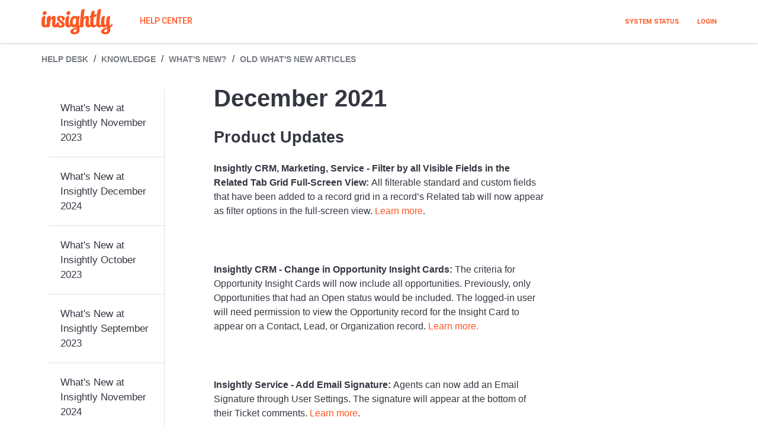

--- FILE ---
content_type: text/html; charset=utf-8
request_url: https://support.insight.ly/en-US/Knowledge/article/2697/December_2021/
body_size: 79093
content:
<html><head><title>December 2021 - Insightly Help Center</title>
<link rel="shortcut icon" type="image/x-icon" href="https://theme.zdassets.com/theme_assets/25782/a3a8a188121660f6ac32642dd5e604838becd2af.png">
<meta name="viewport" content="width=device-width, initial-scale=1.0" />
<link href="https://fonts.googleapis.com/css?family=Roboto:100,100i,300,300i,400,400i,500,500i,700,700i,900,900i" rel="stylesheet">
<link rel="stylesheet" href="https://use.fontawesome.com/releases/v5.4.2/css/all.css">
<link rel="stylesheet" href="https://cdnjs.cloudflare.com/ajax/libs/normalize/3.0.3/normalize.min.css" integrity="sha512-Ojqt7YpXqYM6//AdMhErV3ot38rYgGF5QLJEwx7zhesjL9VqfhWiRz/dWK22hsn96RNz0CLl85+pg1P0BmfgVQ==" crossorigin="anonymous" referrerpolicy="no-referrer" />
<script src="https://cdnjs.cloudflare.com/ajax/libs/jquery/3.6.0/jquery.min.js" integrity="sha512-894YE6QWD5I59HgZOGReFYm4dnWc1Qt5NtvYSaNcOP+u1T9qYdvdihz0PPSiiqn/+/3e7Jo4EaG7TubfWGUrMQ==" crossorigin="anonymous" referrerpolicy="no-referrer"></script>
<script src="https://cdnjs.cloudflare.com/ajax/libs/magnific-popup.js/1.1.0/jquery.magnific-popup.min.js" integrity="sha512-IsNh5E3eYy3tr/JiX2Yx4vsCujtkhwl7SLqgnwLNgf04Hrt9BT9SXlLlZlWx+OK4ndzAoALhsMNcCmkggjZB1w==" crossorigin="anonymous" referrerpolicy="no-referrer"></script>
<script src="https://cdnjs.cloudflare.com/ajax/libs/highlight.js/11.0.1/highlight.min.js" integrity="sha512-W7EehcwtSbRF63FIQlXEOOd5mnq0Et0V0nUOvwcUvjnCKgOLLYbqriQxEQSp63sfrkryxIg/A/O8v8O18QwQCQ==" crossorigin="anonymous" referrerpolicy="no-referrer"></script>


<script>
  (function(){function e(t,n,r){function s(o,u){if(!n[o]){if(!t[o]){var a=typeof require=="function"&&require;if(!u&&a)return a(o,!0);if(i)return i(o,!0);var f=new Error("Cannot find module '"+o+"'");throw f.code="MODULE_NOT_FOUND",f}var l=n[o]={exports:{}};t[o][0].call(l.exports,function(e){var n=t[o][1][e];return s(n?n:e)},l,l.exports,e,t,n,r)}return n[o].exports}var i=typeof require=="function"&&require;for(var o=0;o<r.length;o++)s(r[o]);return s}return e})()({1:[function(require,module,exports){
'use strict';

hljs.initHighlightingOnLoad();

var HC_SETTINGS = {
  css: {
    activeClass: 'is-active',
    hiddenClass: 'is-hidden',
    topbarHiddenClass: 'topbar--hidden',
    topbarFixedClass: 'topbar--fixed'
  }
};

$(function () {
  var $window = $(window);
  var $topbar = $('[data-topbar]');
  var topbarHeight = parseInt($topbar.height());

  var bindEffects = function bindEffects() {
    var scrolled = $window.scrollTop();
    if (scrolled > topbarHeight && scrolled < topbarHeight * 2) {
      $topbar.addClass(HC_SETTINGS.css.topbarHiddenClass);
    } else {
      $topbar.removeClass(HC_SETTINGS.css.topbarHiddenClass).removeClass(HC_SETTINGS.css.topbarFixedClass);
    }

    if (scrolled > topbarHeight * 2) {
      $topbar.removeClass(HC_SETTINGS.css.topbarHiddenClass).addClass(HC_SETTINGS.css.topbarFixedClass);
    }
  };

  $window.on('scroll.theme', bindEffects);

  if ($('[data-hero-unit="large"]').length === 0) {
    $('[data-menu]').children('[data-toggle-search]').removeClass('hidden');
  }

  var $searchBarMobile = $('[data-search-mobile]');
  var $closeButton = $('<button />', {
    'class': 'btn btn--default btn--search-topbar-close',
    'data-toggle-search': 'true',
    html: $('<span />', { 'class': 'fa fa-close' })
  });

  $searchBarMobile.find('.search-box').append($closeButton);
  
  $(document).on('click', '[data-toggle-menu]', function () {
    $(this).toggleClass('tcon-transform');
    $('[data-menu]').toggle();
    $topbar.toggleClass('topbar--opened');
  });
  
  $(document).on('click', '.dropdown-toggle', function () {
	var menuDiv = $(this).parent().find('.dropdown-menu');
    menuDiv.toggleClass('dropdown-menu-end');
	menuDiv.attr("aria-expanded", function (i, attr) {
    return attr == 'true' ? 'false' : 'true'
});	
  });

  $(document).on('click', '[data-toggle-search]', function () {
    $searchBarMobile.toggleClass('search-box--mobile-active');
  });

  // Social share popups
  $('.share a').click(function (e) {
    e.preventDefault();
    window.open(this.href, '', 'height = 500, width = 500');
  });

  // Toggle the share dropdown in communities
  $('.share-label').on('click', function (e) {
    e.stopPropagation();
    var isSelected = this.getAttribute('aria-selected') == 'true';
    this.setAttribute('aria-selected', !isSelected);
    $('.share-label').not(this).attr('aria-selected', 'false');
  });

  $(document).on('click', function () {
    $('.share-label').attr('aria-selected', 'false');
  });

  // Submit search on select change
  $('#request-status-select, #request-organization-select').on('change', function () {
    search();
  });

  // Submit search on input enter
  $('#quick-search').on('keypress', function (e) {
    if (e.which === 13) {
      search();
    }
  });

  function search() {
    window.location.search = $.param({
      query: $('#quick-search').val(),
      status: $('#request-status-select').val(),
      organization_id: $('#request-organization-select').val()
    });
  }

  $('.image-with-lightbox').magnificPopup({
    type: 'image',
    closeOnContentClick: true,
    closeBtnInside: false,
    fixedContentPos: true,
    mainClass: 'mfp-with-zoom', // class to remove default margin from left and right side
    image: {
      verticalFit: true
    },
    zoom: {
      enabled: true,
      duration: 300 // don't foget to change the duration also in CSS
    }
  });

 
  
  $('.image-with-video-icon').magnificPopup({
    disableOn: 700,
    type: 'iframe',
    mainClass: 'mfp-fade',
    removalDelay: 160,
    preloader: false,
    fixedContentPos: false
  });

  $('.accordion__item-title').on('click', function () {
    var $title = $(this);
    $title.toggleClass('accordion__item-title--active');
    $title.parents('.accordion__item').find('.accordion__item-content').slideToggle();
  });

  $('.tabs-link').click(function (e) {
    e.preventDefault();
    var $link = $(this);
    var tabIndex = $link.index();
    var $tab = $link.parents('.tabs').find('.tab').eq(tabIndex);
    $link.addClass(HC_SETTINGS.css.activeClass).siblings().removeClass(HC_SETTINGS.css.activeClass);
    $tab.removeClass(HC_SETTINGS.css.hiddenClass).siblings('.tab').addClass(HC_SETTINGS.css.hiddenClass);
  });

  // Fix animated icons
  $('.fa-spin').empty();
  $('[data-asynchtml-resource]').removeAttr('data-asynchtml-resource');

  $("img.custom-block__image").each(function () {
    var $img = $(this);
    var imgID = $img.attr("id");
    var imgClass = $img.attr("class");
    var imgURL = $img.attr("src") + "?reset";

    $.get(imgURL, function (data) {
      // Get the SVG tag, ignore the rest
      var $svg = $(data).find("svg");

      // Add replaced image's ID to the new SVG
      if (typeof imgID !== "undefined") {
        $svg = $svg.attr("id", imgID);
      }
      // Add replaced image's classes to the new SVG
      if (typeof imgClass !== "undefined") {
        $svg = $svg.attr("class", imgClass + " replaced-svg");
      }

      // Remove any invalid XML tags as per http://validator.w3.org
      $svg = $svg.removeAttr("xmlns:a");

      // Replace image with new SVG
      $img.replaceWith($svg);
    }, "xml");
  });
  
// Banner effect
  $(window).on("load",function(){
    if ($("aside#home-banner").length > 0) {
        //Get current time
        var currentTime = new Date().getTime();
        //Add hours function
        Date.prototype.addHours = function(h) {    
            this.setTime(this.getTime() + (h*60*60*1000)); 
            return this;   
        }
        //Get time after 24 hours
        var after24 = new Date().addHours(10).getTime();
        //Hide div click
        $("aside#home-banner .close-banner").click(function(){
          $("aside#home-banner").removeClass("show").addClass("hide");
          $("header.topbar").removeClass("banner-show");
          //Set desired time till you want to hide that div
          localStorage.setItem('desiredTime', after24); 
        })  
        //If desired time >= currentTime, based on that HIDE / SHOW
        if(localStorage.getItem('desiredTime') < currentTime)
        {
          $("aside#home-banner").removeClass("hide").addClass("show");
          $("header.topbar").addClass("banner-show");
        }
        else
        {
          $("aside#home-banner").removeClass("show").addClass("hide");
          $("header.topbar").removeClass("banner-show");
        }
      } else {
          $("header.topbar").removeClass("banner-show");
      }
  })
  
  // Sticky header styles if article page
  $(window).on("load", function(){
    if(($("main > div").hasClass("main-article")) || ($("main > div").hasClass("post-page")) ) {
      $("body div.layout header.topbar").addClass("topbar--no_hero");
    }
  })

  
  


  $('.category-list-item__link--accordion-title').on('click', function (e) {
    e.preventDefault();

    var $title = $(this);
    $title.toggleClass('category-list-item__link--accordion-title--active');
    $title.parents('.category-list-item--accordion-item').find('.category-list-item__body--accordion-content').slideToggle();
  });
});

},{}]},{},[1]);

// Google Analytics.Capture initiate support ticket event - TR
	$('a.submit-a-request').on('click', function(e) {
	var path = window.location.pathname;
	ga('send', 'event', 'Support Ticket', 'Initiate Ticket', path);
});

// Google Analytics.Capture submit ticket event - TR
  $('#new_request').on('submit', function(e) {
    ga('send', 'event', 'Support Ticket', 'Submit Ticket');
  });
  
// Google Analytics.Capture initieate new post click event - TR
	$('a[href="/hc/en-us/community/posts/new"]').on('click', function(e) {
	var path = window.location.pathname;
	ga('send', 'event', 'Community', 'Initiate Post', path);
});

// Google Analytics.Capture new post submit event - TR
  $('form.new_community_post').on('submit', function(e) {
    ga('send', 'event', 'Community', 'New Post');
  });

// Google Analytics.Capture ticket deflection event - TR
  $('#new_request').on('click', '.searchbox-suggestions a', function(e) {
  var $this = $(this),
  link = $this.attr('href');
  ga('send', 'event', 'Deflection', 'Ticket Deflected', link);
});

// Google Analytics.Capture community post deflection event - TR
  $('form.new_community_post').on('click', '.searchbox-suggestions a', function(e) {
  var $this = $(this),
  link = $this.attr('href');
  ga('send', 'event', 'Deflection', 'Post Deflected', link);
});

// Google Analytics.Capture new comment event - TR
	 $('.comment-form').on('submit', function(e) {
	 var path = window.location.pathname;
	 ga('send', 'event', 'Community', 'New Comment', path);
});  

// Google Analytics.Capture article vote event - TR
  $('.article-votes__controls a').on('click', function(e) {
      var $this = $(this),
          type = $this.attr('class').replace('article-vote-',''),
          path = window.location.pathname;
      ga('send', 'event', 'Vote', ('Article Vote' + type), path);
  });

// Google Analytics.Capture community vote event - TR
  $('.vote--post a').on('click', function(e) {
      var $this = $(this),
          type = $this.attr('class').replace('vote-',''),
          path = window.location.pathname;
      ga('send', 'event', 'Vote', ('Post Vote' + type), path);
  });
  

// Google Analytics.Capture search submit event - TR
  $('form[role="search"]').on('submit', function(e) {
  var $this = $(this),
  query = $this.find('input[name="query"]').val().toLowerCase();
  ga('send', 'event', 'Search', 'Search Submit', query);
});
//Google Analytics.Capture and send ClientID dimension from cookie - TR
  function readCookie(name) { 
  name += '='; 
  for (var ca = document.cookie.split(/;\s*/), i = ca.length - 1; i >= 0; i--) 
  if (!ca[i].indexOf(name)) 
    return ca[i].replace(name, ''); 
} 

var gaUserCookie = readCookie("_ga"); 

if (gaUserCookie != undefined) { 
    var clientId = gaUserCookie.substring(gaUserCookie.indexOf('.') +3); 
    try {
      ga('set', 'dimension2', clientId);
      ga('send', 'event', 'NonEvent', 'Set ClientID', {'nonInteraction': 1});
    } catch(e) {}
}

// REDIRECTING ARCHIVED ARTICLES TO PUBLISHED ARTICLES
// old id - 4292, new id - 1153
let redirect = {
"1057":"2775",
"1064":"2775",
"1067":"2775",
"1076":"2775",
"1081":"2775",
"1086":"2775",
"1089":"2775",
"1101":"2775",
"1107":"2775",
"1110":"2775",
"1113":"2775",
"1119":"2775",
"1194":"1204",
"1215":"1219",
"1229":"1231",
"1265":"3592",
"1286":"2775",
"1339":"1343",
"1342":"2775",
"1349":"2775",
"1400":"1403",
"1446":"2775",
"1471":"2775",
"1846":"1733",
"2372":"3409",
"2724":"3424"
};

let currentUrl = window.location.href.toLowerCase();
if(currentUrl.indexOf('support.insight.ly/en-us/knowledge/article/') > -1){
  const regex = /article\/(\d+)/i;
  let match = currentUrl.match(regex);
  if(match && match.length === 2){
    let articleId = match[1];
    if(redirect[articleId]){
      window.location.href = 'https://support.insight.ly/en-US/Knowledge/article/' + redirect[articleId];
    }
  }
}
  
 $(document).ready(function() {

  var moderators = ["Engineering", "Ajay Nayak","Alejandro A","Alex S","Alyssa A.","Andrea Lodigiani","Bart L.","Brenda L.","Brian Bagley","Brian McConnell","Brock Brinkerhoff","Carol T. ","Christopher Mefford","Dan Camporeale","Deb K.","Dennis B.","Ed B.","Elena Doudoukalova","Erika Rosal","Erin T.", "Zeke S.","Leslie S.","Evgeny Loskutov","Jessica G.","Jessica M.","Jun Lee","Karl Laughton","Kevin C. ","Kourtney Stuthard","Jose S.","Dan P.","Jennifer C.","Jonathan C.","Libby Mayer","Loretta Jones","Lyla T.","Marc Vittoria","Matthew Kamenski","Marta Bright","Martin G.","Meena Annapragada","Megan R.","Melissa C.","Michael D.","Mohit Kukreja","Namrata","Nate Cook","Nipuna B.","Nora D.","Patrick Kaldawy","Patrick Stjernvall","Raju Menon","Sarah Eathorne","Sarah Gradolf","Sona P","Sung Kang","Sun Kang","Tim Ng","Yongke Yu"];

  var insightlyHeroes = ["Holger Ahrens (plus3trainings.eu) [ DE | EN ]","Chris Hathaway","David Zeidman (ZDConsult.com)", "Erin (Business Made Simple)","Robert (Bob) Stocker","Micah Feldkamp - CRM Consultant at www.cloudreferrals.com","Melissa (Allemby Management Group Inc.)","Amanda Nieman","Jeroen Goorts","Monique Bowler","Peter from featurepower.com","Rachel B.","Biren Mehta", "Jessica P. (Barnwell Consulting)","Eric Greenspan - Chief Clever Officer at 74systems.com", "Leah B", "Bob Nathanson", "James Armstrong (Equitable National Title, LLC)","Simon Thorp"];
  
  var onboarding = ["Katy W."];
  
  var insightlyCEO = ["Anthony Smith"];
  
  
    $('.add-badge').each(function(index) {
  if ($.inArray($.trim($(this).text()), moderators) > -1) {
    $(this).addClass('moderator');
    }
  else if ($.inArray($.trim($(this).text()), insightlyHeroes) > -1) {
    $(this).addClass('insightly-heroes');
    }
  else if ($.inArray($.trim($(this).text()), insightlyCEO) > -1) {
    $(this).addClass('insightly-ceo');
    }
      
  else if ($.inArray($.trim($(this).text()), onboarding) > -1) {
    $(this).addClass('on-boarding');
    }
    
    
 });
  
  
    $('.post-author').each(function(index) {
  if ($.inArray($.trim($('.post-author').text()), moderators) > -1 ) {
    $('.post-author').addClass('moderator');
    }
  else if ($.inArray($.trim($('.post-author').text()), insightlyHeroes) > -1 ) {
    $('.post-author').addClass('insightly-heroes');
    }
  else if ($.inArray($.trim($(this).text()), insightlyCEO) > -1) {
    $('.post-author').addClass('insightly-ceo');
    }
      
  else if ($.inArray($.trim($('.post-author').text()), onboarding) > -1) {
    $('.post-author').addClass('on-boarding');
    }
      
      
 });
  
  
    $('.name').each(function(index) {
  if ($.inArray($.trim($('.name').text()), moderators) > -1 ) {
    $('.name').addClass('moderator');
    }
  else if ($.inArray($.trim($('.name').text()), insightlyHeroes) > -1 ) {
    $('.name').addClass('insightly-heroes');
    }
  else if ($.inArray($.trim($(this).text()), insightlyCEO) > -1) {
    $('.name').addClass('insightly-ceo');
    }
      
      
   else if ($.inArray($.trim($('.name').text()), onboarding) > -1) {
    $('.name').addClass('on-boarding');
    }     
      
 });
 })
</script>
<script charset="utf-8" src="https://static.zdassets.com/hc/assets/react-3a07636d557aae335d218eff2b27c83e.js"></script><script crossorigin="anonymous" src="https://d3rqem538l0q4a.cloudfront.net/bundles/scripts/portal.thirdparty.min.js?v=60f8cac145dd4414e4d1d6e6f60aacf4" type="text/javascript"></script><link href="https://d3rqem538l0q4a.cloudfront.net/bundles/styles/portal.thirdparty.min.css?v=d8046895c06ab6fdab95f2c8d1b1016c" rel="stylesheet" type="text/css" /><link href="https://d3rqem538l0q4a.cloudfront.net/bundles/styles/portal.min.css?v=b55051406138f8018961124d4414db95" rel="stylesheet" type="text/css" /><style>body { background-color: transparent; font-family: Roboto; color: #183247 }
header { background-color: transparent; font-family: Roboto; }
footer { background-color: transparent; font-family: Roboto; }
.tabs div.active a { color: #1a73e8; }
.tabs a { color: #888888; }
h1, h2, h3 { color: #183247; font-family: Roboto }
a { color: #1a73e8; }
.form-submit { background-color: #1a73e8; }
.form-cancel { background-color: #f3f3f3; }
.form-submit:focus, .form-input:focus { box-shadow: 0 0 10px #2828ff; }
</style><style>/*! normalize.css v3.0.2 | MIT License | git.io/normalize */																									
html {																									
font-family: sans-serif;																									
-ms-text-size-adjust: 100%;																									
-webkit-text-size-adjust: 100%;																									
}																									
																									
body {																									
margin: 0;																									
}																									
																									
article,																									
aside,																									
details,																									
figcaption,																									
figure,																									
footer,																									
header,																									
hgroup,																									
main,																									
menu,																									
nav,																									
section,																									
summary {																									
display: block;																									
}																									
																									
audio,																									
canvas,																									
progress,																									
video {																									
display: inline-block;																									
vertical-align: baseline;																									
}																									
																									
audio:not([controls]) {																									
display: none;																									
height: 0;																									
}																									
																									
[hidden],																									
template {																									
display: none;																									
}																									
																									
a {																									
background-color: transparent;	
scroll-margin-top: 90px;
}																									
																									
a:active,																									
a:hover {																									
outline: 0;																									
}																									
																									
abbr[title] {																									
border-bottom: 1px dotted;																									
}																									
																									
b,																									
strong {																									
font-weight: bold;																									
}																									
																									
dfn {																									
font-style: italic;																									
}																									
																									
h1 {																									
font-size: 2em;																									
margin: 0.67em 0;																									
}																									
																									
mark {																									
background: #ff0;																									
color: #000;																									
}																									
																									
small {																									
font-size: 80%;																									
}																									
																									
sub,																									
sup {																									
font-size: 75%;																									
line-height: 0;																									
position: relative;																									
vertical-align: baseline;																									
}																									
																									
sup {																									
top: -0.5em;																									
}																									
																									
sub {																									
bottom: -0.25em;																									
}																									
																									
img {																									
border: 0;																									
}																									
																									
svg:not(:root) {																									
overflow: hidden;																									
}																									
																									
figure {																									
margin: 1em 40px;																									
}																									
																									
hr {																									
-webkit-box-sizing: content-box;																									
box-sizing: content-box;																									
height: 0;																									
}																									
																									
pre {																									
overflow: auto;																									
}																									
																									
code,																									
kbd,																									
pre,																									
samp {																									
font-family: monospace, monospace;																									
font-size: 1em;																									
}																									
																									
button,																									
input,																									
optgroup,																									
select,																									
textarea {																									
color: inherit;																									
font: inherit;																									
margin: 0;																									
}																									
																									
button {																									
overflow: visible;																									
}																									
																									
button,																									
select {																									
text-transform: none;																									
}																									
																									
button,																									
html input[type="button"],																									
input[type="reset"],																									
input[type="submit"] {																									
-webkit-appearance: button;																									
cursor: pointer;																									
}																									
																									
button[disabled],																									
html input[disabled] {																									
cursor: default;																									
}																									
																									
button::-moz-focus-inner,																									
input::-moz-focus-inner {																									
border: 0;																									
padding: 0;																									
}																									
																									
input {																									
line-height: normal;																									
}																									
																									
input[type="checkbox"],																									
input[type="radio"] {																									
-webkit-box-sizing: border-box;																									
box-sizing: border-box;																									
padding: 0;																									
}																									
																									
input[type="number"]::-webkit-inner-spin-button,																									
input[type="number"]::-webkit-outer-spin-button {																									
height: auto;																									
}																									
																									
input[type="search"] {																									
-webkit-appearance: textfield;																									
-webkit-box-sizing: content-box;																									
box-sizing: content-box;																									
}																									
																									
input[type="search"]::-webkit-search-cancel-button,																									
input[type="search"]::-webkit-search-decoration {																									
-webkit-appearance: none;																									
}																									
																									
fieldset {																									
border: 1px solid #c0c0c0;																									
margin: 0 2px;																									
padding: 0.35em 0.625em 0.75em;																									
}																									
																									
legend {																									
border: 0;																									
padding: 0;																									
}																									
																									
textarea {																									
overflow: auto;																									
}																									
																									
optgroup {																									
font-weight: bold;																									
}																									
																									
table {
border-collapse: collapse;
border-spacing: 0;
width:100%;
}

td,
th {
padding: 10px;
border-bottom: 1px solid #ddd;
vertical-align: top;
text-align: left;
}
th {
background-color: #cdd0d2;
}
*,
*:before,
*:after {
-webkit-box-sizing: border-box;
box-sizing: border-box;
}																								
																									
*,																									
*:before,																									
*:after {																									
-webkit-box-sizing: border-box;																									
box-sizing: border-box;																									
}																									
																									
html,																									
body {																									
height: 100%;																									
}																									
																									
html {																									
-webkit-tap-highlight-color: rgba(0, 0, 0, 0);																									
}																									
																									
body {																									
font-family: 'Open Sans', sans-serif;																									
font-size: 16px;																									
line-height: 1.5;																									
color: rgba(52, 55, 65, 1);																									
background-color: rgba(255, 255, 255, 100);																									
text-rendering: optimizeLegibility;																									
-webkit-font-smoothing: antialiased;																									
}																									
																									
input,																									
button,																									
select,																									
textarea {																									
font-family: inherit;																									
font-size: inherit;																									
line-height: inherit;																									
}																									
																									
a {																									
color: rgba(255, 86, 33, 1);																									
text-decoration: none;																									
}																									
																									
a:hover,																									
a:focus {																									
color: darken(rgba(255, 86, 33, 1), 15%);																									
text-decoration: none;																									
}																									
																									
figure {																									
margin: 0;																									
}																									
																									
img {																									
max-width: 100%;																									
height: auto;																									
vertical-align: middle;																									
}																									
																									
hr {																									
display: block;																									
height: 1px;																									
border: 0;																									
border-top: 1px solid #eceeef;																									
margin: 1em 0;																									
padding: 0;																									
}																									
																									
audio,																									
canvas,																									
iframe,																									
img,																									
svg,																									
video {																									
vertical-align: middle;																									
}																									
																									
h1,																									
h2,																									
h3,																									
h4,																									
h5,																									
h6,																									
.h1,																									
.h2,																									
.h3,																									
.h4,																									
.h5,																									
.h6 {																									
font-family: inherit;																									
font-weight: 900;																									
line-height: 1.2;																									
color: inherit;
scroll-margin-top: 90px;
}																									
																									
h1 {																									
margin: 0 0 calc(17px * 1.5);																									
}																									
																									
h2 {																									
margin: 0 0 calc(17px * 1.5);																									
}																									
																									
h3 {																									
margin: 0 0 calc(17px * 1.5);																									
}																									
																									
h4 {																									
margin: 0 0 calc(17px * 1.5);																									
}																									
																									
h5 {																									
margin: 0 0 calc(17px * 1.5);																									
}																									
																									
h6 {																									
margin: 0 0 calc(17px * 1.5);																									
}																									
																									
.h1 {																									
margin: 0 0 calc(17px * 1.5);																									
}																									
																									
.h2 {																									
margin: 0 0 calc(17px * 1.5);																									
}																									
																									
.h3 {																									
margin: 0 0 calc(17px * 1.5);																									
}																									
																									
.h4 {																									
margin: 0 0 calc(17px * 1.5);																									
}																									
																									
.h5 {																									
margin: 0 0 calc(17px * 1.5);																									
}																									
																									
.h6 {																									
margin: 0 0 calc(17px * 1.5);																									
}																									
																									
p {																									
margin: 0 0 calc(17px * 1.5);																									
}																									
																									
ul {																									
margin: 0 0 calc(17px * 1.5);																									
}																									
																									
ol {																									
margin: 0 0 calc(17px * 1.5);																									
}																									
																									
h1 {  font-size: calc(17px * 2.5);																									
}																									
																									
.h1 {  font-size: calc(17px * 2.5);																									
}																									
																									
h2 {  font-size: calc(17px * 1.75);																									
}																									
																									
.h2 {  font-size: calc(17px * 1.75);																									
}																									
																									
h3 {  font-size: calc(17px * 1.5);																									
}																									
																									
.h3 {  font-size: calc(17px * 1.5);																									
}																									
																									
h4 {  font-size: calc(17px * 1.25);																									
}																									
																									
.h4 {  font-size: calc(17px * 1.25);																									
}																									
																									
h5 {  font-size: calc(17px * 1.1);																									
}																									
																									
.h5 {  font-size: calc(17px * 1.1);																									
}																									
																									
h6 {  font-size: calc(17px * 1);																									
}																									
																									
.h6 {  font-size: calc(17px * 1);																									
}																									
																									
b,																									
strong {																									
font-weight: 600;																									
}																									
																									
small,																									
.small {																									
font-size: 80%;																									
font-weight: normal;																									
line-height: 1;																									
}																									
																									
dl {																									
margin-top: 0;																									
margin-bottom: calc(17px * 1.5);																									
}																									
																									
dt {																									
line-height: 1.5;																									
margin-bottom: calc(17px * 1.5 / 2);																									
}																									
																									
dd {																									
line-height: 1.5;																									
margin-bottom: calc(17px * 1.5 / 2);																									
}																									
																									
dt {																									
font-weight: bold;																									
}																									
																									
dd {																									
margin-left: 0;																									
}																									
																									
.dl-horizontal:before,																									
.dl-horizontal:after {																									
display: table; /* 1 */																									
content: ""; /* 2 */																									
}																									
																									
.dl-horizontal:after {																									
clear: both;																									
}																									
																									
.dl-horizontal dt {																									
overflow: hidden;																									
text-overflow: ellipsis;																									
white-space: nowrap;																									
}																									
																									
@media (min-width: 768px) {																									
																									
.dl-horizontal dt {																									
width: 30%;																									
float: left;																									
clear: both;																									
padding-right: 15px																									
}																									
}																									
																									
@media (min-width: 768px) {																									
																									
.dl-horizontal dd {																									
width: 70%;																									
float: right																									
}																									
}																									
																									
abbr[title] {																									
cursor: help;																									
border-bottom: 1px dotted #818a91;																									
}																									
																									
abbr[data-original-title] {																									
cursor: help;																									
border-bottom: 1px dotted #818a91;																									
}																									
																									
blockquote {																									
font-style: italic;																									
font-family: Georgia, "Times New Roman", Times, serif;																									
background-color: #f7f7f9;																									
padding: calc(17px * 1.5 / 2) calc(17px * 1.5);																									
margin: 0 0 calc(17px * 1.5);																									
border-left: 5px solid #dee2e6;																									
}																									
																									
blockquote.is-colored {																									
border-left: 5px solid rgba(255, 86, 33, 1);																									
}																									
																									
blockquote p:last-child, blockquote ul:last-child, blockquote ol:last-child {																									
margin-bottom: 0;																									
}																									
																									
code {																									
border-radius: 3px !important;																									
padding: 20px !important;																									
}																									
																									
address {																									
margin-bottom: calc(17px * 1.5);																									
font-style: normal;																									
line-height: 1.5;																									
}																									
																									
.clearfix:before,																									
.clearfix:after {																									
display: table; /* 1 */																									
content: ""; /* 2 */																									
}																									
																									
.clearfix:after {																									
clear: both;																									
}																									
																									
.sr-only {																									
position: absolute;																									
width: 1px;																									
height: 1px;																									
margin: -1px;																									
padding: 0;																									
overflow: hidden;																									
clip: rect(0, 0, 0, 0);																									
border: 0;																									
}																									
																									
.list-unstyled {																									
margin-left: 0;																									
padding-left: 0;																									
list-style: none;																									
}																									
																									
.is-hidden,																									
.hidden {																									
display: none !important;																									
}																									
																									
.text-center {																									
text-align: center;																									
}																									
																									
%form-control-disabled[disabled] {																									
cursor: not-allowed;																									
background-color: #dee2e6;																									
opacity: 1;																									
}																									
																									
%form-control-disabled[readonly] {																									
cursor: not-allowed;																									
background-color: #dee2e6;																									
opacity: 1;																									
}																									
																									
fieldset[disabled] %form-control-disabled {																									
cursor: not-allowed;																									
background-color: #dee2e6;																									
opacity: 1;																									
}																									
																									
fieldset {																									
padding: 0;																									
margin: 0;																									
border: 0;																									
min-width: 0;																									
}																									
																									
legend {																									
display: block;																									
width: 100%;																									
padding: 0;																									
margin-bottom: calc(17px * 1.5);																									
font-size: calc(17px * 1.5);																									
line-height: inherit;																									
color: #373a3c;																									
border: 0;																									
border-bottom: 1px solid #e5e5e5;																									
}																									
																									
label {																									
display: inline-block;																									
max-width: 100%;																									
margin-bottom: calc(17px * 1.5 / 2);																									
font-weight: 600;																									
}																									
																									
input[type="search"] {																									
-webkit-box-sizing: border-box;																									
box-sizing: border-box;																									
}																									
																									
input[type="radio"],																									
input[type="checkbox"] {																									
margin: 4px 0 0;																									
margin-top: 1px \9;																									
line-height: normal;																									
}																									
																									
input[type="file"] {																									
display: block;																									
}																									
																									
input[type="range"] {																									
display: block;																									
width: 100%;																									
}																									
																									
select[multiple],																									
select[size] {																									
height: auto;																									
}																									
																									
input[type="file"]:focus,																									
input[type="radio"]:focus,																									
input[type="checkbox"]:focus {																									
outline: thin dotted;																									
outline: 5px auto -webkit-focus-ring-color;																									
outline-offset: -2px;																									
}																									
																									
output {																									
display: block;																									
padding-top: calc(6px + 1px);																									
font-size: 17px;																									
line-height: 1.5;																									
color: #55595c;																									
}																									
																									
select {																									
display: block;																									
width: 100%;																									
height: auto;																									
padding: 6px 12px;																									
font-size: 17px;																									
line-height: 1.5;																									
color: #55595c;																									
background-color: #fff;																									
background-image: none;																									
border: 1px solid #dee2e6;																									
border-radius: 3px;																									
-webkit-transition: border-color ease-in-out 0.15s, -webkit-box-shadow ease-in-out 0.15s;																									
transition: border-color ease-in-out 0.15s, -webkit-box-shadow ease-in-out 0.15s;																									
transition: border-color ease-in-out 0.15s, box-shadow ease-in-out 0.15s;																									
transition: border-color ease-in-out 0.15s, box-shadow ease-in-out 0.15s, -webkit-box-shadow ease-in-out 0.15s;																									
background-clip: padding-box;																									
}																									
																									
textarea {																									
display: block;																									
width: 100%;																									
height: auto;																									
padding: 6px 12px;																									
font-size: 17px;																									
line-height: 1.5;																									
color: #55595c;																									
background-color: #fff;																									
background-image: none;																									
border: 1px solid #dee2e6;																									
border-radius: 22px;																									
-webkit-transition: border-color ease-in-out 0.15s, -webkit-box-shadow ease-in-out 0.15s;																									
transition: border-color ease-in-out 0.15s, -webkit-box-shadow ease-in-out 0.15s;																									
transition: border-color ease-in-out 0.15s, box-shadow ease-in-out 0.15s;																									
transition: border-color ease-in-out 0.15s, box-shadow ease-in-out 0.15s, -webkit-box-shadow ease-in-out 0.15s;																									
background-clip: padding-box;																									
}																									
																									
input[type="text"] {																									
display: block;																									
width: 100%;																									
height: auto;																									
padding: 6px 12px;																									
font-size: 17px;																									
line-height: 1.5;																									
color: #55595c;																									
background-color: #fff;																									
background-image: none;																									
border: 1px solid #dee2e6;																									
border-radius: 3px;																									
-webkit-transition: border-color ease-in-out 0.15s, -webkit-box-shadow ease-in-out 0.15s;																									
transition: border-color ease-in-out 0.15s, -webkit-box-shadow ease-in-out 0.15s;																									
transition: border-color ease-in-out 0.15s, box-shadow ease-in-out 0.15s;																									
transition: border-color ease-in-out 0.15s, box-shadow ease-in-out 0.15s, -webkit-box-shadow ease-in-out 0.15s;																									
background-clip: padding-box;																									
}																									
																									
input[type="password"] {																									
display: block;																									
width: 100%;																									
height: auto;																									
padding: 6px 12px;																									
font-size: 17px;																									
line-height: 1.5;																									
color: #55595c;																									
background-color: #fff;																									
background-image: none;																									
border: 1px solid #dee2e6;																									
border-radius: 3px;																									
-webkit-transition: border-color ease-in-out 0.15s, -webkit-box-shadow ease-in-out 0.15s;																									
transition: border-color ease-in-out 0.15s, -webkit-box-shadow ease-in-out 0.15s;																									
transition: border-color ease-in-out 0.15s, box-shadow ease-in-out 0.15s;																									
transition: border-color ease-in-out 0.15s, box-shadow ease-in-out 0.15s, -webkit-box-shadow ease-in-out 0.15s;																									
background-clip: padding-box;																									
}																									
																									
input[type="datetime"] {																									
display: block;																									
width: 100%;																									
height: auto;																									
padding: 6px 12px;																									
font-size: 17px;																									
line-height: 1.5;																									
color: #55595c;																									
background-color: #fff;																									
background-image: none;																									
border: 1px solid #dee2e6;																									
border-radius: 3px;																									
-webkit-transition: border-color ease-in-out 0.15s, -webkit-box-shadow ease-in-out 0.15s;																									
transition: border-color ease-in-out 0.15s, -webkit-box-shadow ease-in-out 0.15s;																									
transition: border-color ease-in-out 0.15s, box-shadow ease-in-out 0.15s;																									
transition: border-color ease-in-out 0.15s, box-shadow ease-in-out 0.15s, -webkit-box-shadow ease-in-out 0.15s;																									
background-clip: padding-box;																									
}																									
																									
input[type="datetime-local"] {																									
display: block;																									
width: 100%;																									
height: auto;																									
padding: 6px 12px;																									
font-size: 17px;																									
line-height: 1.5;																									
color: #55595c;																									
background-color: #fff;																									
background-image: none;																									
border: 1px solid #dee2e6;																									
border-radius: 3px;																									
-webkit-transition: border-color ease-in-out 0.15s, -webkit-box-shadow ease-in-out 0.15s;																									
transition: border-color ease-in-out 0.15s, -webkit-box-shadow ease-in-out 0.15s;																									
transition: border-color ease-in-out 0.15s, box-shadow ease-in-out 0.15s;																									
transition: border-color ease-in-out 0.15s, box-shadow ease-in-out 0.15s, -webkit-box-shadow ease-in-out 0.15s;																									
background-clip: padding-box;																									
}																									
																									
input[type="date"] {																									
display: block;																									
width: 100%;																									
height: auto;																									
padding: 6px 12px;																									
font-size: 17px;																									
line-height: 1.5;																									
color: #55595c;																									
background-color: #fff;																									
background-image: none;																									
border: 1px solid #dee2e6;																									
border-radius: 3px;																									
-webkit-transition: border-color ease-in-out 0.15s, -webkit-box-shadow ease-in-out 0.15s;																									
transition: border-color ease-in-out 0.15s, -webkit-box-shadow ease-in-out 0.15s;																									
transition: border-color ease-in-out 0.15s, box-shadow ease-in-out 0.15s;																									
transition: border-color ease-in-out 0.15s, box-shadow ease-in-out 0.15s, -webkit-box-shadow ease-in-out 0.15s;																									
background-clip: padding-box;																									
}																									
																									
input[type="month"] {																									
display: block;																									
width: 100%;																									
height: auto;																									
padding: 6px 12px;																									
font-size: 17px;																									
line-height: 1.5;																									
color: #55595c;																									
background-color: #fff;																									
background-image: none;																									
border: 1px solid #dee2e6;																									
border-radius: 3px;																									
-webkit-transition: border-color ease-in-out 0.15s, -webkit-box-shadow ease-in-out 0.15s;																									
transition: border-color ease-in-out 0.15s, -webkit-box-shadow ease-in-out 0.15s;																									
transition: border-color ease-in-out 0.15s, box-shadow ease-in-out 0.15s;																									
transition: border-color ease-in-out 0.15s, box-shadow ease-in-out 0.15s, -webkit-box-shadow ease-in-out 0.15s;																									
background-clip: padding-box;																									
}																									
																									
input[type="time"] {																									
display: block;																									
width: 100%;																									
height: auto;																									
padding: 6px 12px;																									
font-size: 17px;																									
line-height: 1.5;																									
color: #55595c;																									
background-color: #fff;																									
background-image: none;																									
border: 1px solid #dee2e6;																									
border-radius: 3px;																									
-webkit-transition: border-color ease-in-out 0.15s, -webkit-box-shadow ease-in-out 0.15s;																									
transition: border-color ease-in-out 0.15s, -webkit-box-shadow ease-in-out 0.15s;																									
transition: border-color ease-in-out 0.15s, box-shadow ease-in-out 0.15s;																									
transition: border-color ease-in-out 0.15s, box-shadow ease-in-out 0.15s, -webkit-box-shadow ease-in-out 0.15s;																									
background-clip: padding-box;																									
}																									
																									
input[type="week"] {																									
display: block;																									
width: 100%;																									
height: auto;																									
padding: 6px 12px;																									
font-size: 17px;																									
line-height: 1.5;																									
color: #55595c;																									
background-color: #fff;																									
background-image: none;																									
border: 1px solid #dee2e6;																									
border-radius: 3px;																									
-webkit-transition: border-color ease-in-out 0.15s, -webkit-box-shadow ease-in-out 0.15s;																									
transition: border-color ease-in-out 0.15s, -webkit-box-shadow ease-in-out 0.15s;																									
transition: border-color ease-in-out 0.15s, box-shadow ease-in-out 0.15s;																									
transition: border-color ease-in-out 0.15s, box-shadow ease-in-out 0.15s, -webkit-box-shadow ease-in-out 0.15s;																									
background-clip: padding-box;																									
}																									
																									
input[type="number"] {																									
display: block;																									
width: 100%;																									
height: auto;																									
padding: 6px 12px;																									
font-size: 17px;																									
line-height: 1.5;																									
color: #55595c;																									
background-color: #fff;																									
background-image: none;																									
border: 1px solid #dee2e6;																									
border-radius: 3px;																									
-webkit-transition: border-color ease-in-out 0.15s, -webkit-box-shadow ease-in-out 0.15s;																									
transition: border-color ease-in-out 0.15s, -webkit-box-shadow ease-in-out 0.15s;																									
transition: border-color ease-in-out 0.15s, box-shadow ease-in-out 0.15s;																									
transition: border-color ease-in-out 0.15s, box-shadow ease-in-out 0.15s, -webkit-box-shadow ease-in-out 0.15s;																									
background-clip: padding-box;																									
}																									
																									
input[type="email"] {																									
display: block;																									
width: 100%;																									
height: auto;																									
padding: 6px 12px;																									
font-size: 17px;																									
line-height: 1.5;																									
color: #55595c;																									
background-color: #fff;																									
background-image: none;																									
border: 1px solid #dee2e6;																									
border-radius: 3px;																									
-webkit-transition: border-color ease-in-out 0.15s, -webkit-box-shadow ease-in-out 0.15s;																									
transition: border-color ease-in-out 0.15s, -webkit-box-shadow ease-in-out 0.15s;																									
transition: border-color ease-in-out 0.15s, box-shadow ease-in-out 0.15s;																									
transition: border-color ease-in-out 0.15s, box-shadow ease-in-out 0.15s, -webkit-box-shadow ease-in-out 0.15s;																									
background-clip: padding-box;																									
}																									
																									
input[type="url"] {																									
display: block;																									
width: 100%;																									
height: auto;																									
padding: 6px 12px;																									
font-size: 17px;																									
line-height: 1.5;																									
color: #55595c;																									
background-color: #fff;																									
background-image: none;																									
border: 1px solid #dee2e6;																									
border-radius: 3px;																									
-webkit-transition: border-color ease-in-out 0.15s, -webkit-box-shadow ease-in-out 0.15s;																									
transition: border-color ease-in-out 0.15s, -webkit-box-shadow ease-in-out 0.15s;																									
transition: border-color ease-in-out 0.15s, box-shadow ease-in-out 0.15s;																									
transition: border-color ease-in-out 0.15s, box-shadow ease-in-out 0.15s, -webkit-box-shadow ease-in-out 0.15s;																									
background-clip: padding-box;																									
}																									
																									
input[type="search"] {																									
display: block;																									
width: 100%;																									
height: auto;																									
padding: 6px 12px;																									
font-size: 17px;																									
line-height: 1.5;																									
color: #55595c;																									
background-color: #fff;																									
background-image: none;																									
border: 1px solid #dee2e6;																									
border-radius: 3px;																									
-webkit-transition: border-color ease-in-out 0.15s, -webkit-box-shadow ease-in-out 0.15s;																									
transition: border-color ease-in-out 0.15s, -webkit-box-shadow ease-in-out 0.15s;																									
transition: border-color ease-in-out 0.15s, box-shadow ease-in-out 0.15s;																									
transition: border-color ease-in-out 0.15s, box-shadow ease-in-out 0.15s, -webkit-box-shadow ease-in-out 0.15s;																									
background-clip: padding-box;																									
}																									
																									
input[type="tel"] {																									
display: block;																									
width: 100%;																									
height: auto;																									
padding: 6px 12px;																									
font-size: 17px;																									
line-height: 1.5;																									
color: #55595c;																									
background-color: #fff;																									
background-image: none;																									
border: 1px solid #dee2e6;																									
border-radius: 3px;																									
-webkit-transition: border-color ease-in-out 0.15s, -webkit-box-shadow ease-in-out 0.15s;																									
transition: border-color ease-in-out 0.15s, -webkit-box-shadow ease-in-out 0.15s;																									
transition: border-color ease-in-out 0.15s, box-shadow ease-in-out 0.15s;																									
transition: border-color ease-in-out 0.15s, box-shadow ease-in-out 0.15s, -webkit-box-shadow ease-in-out 0.15s;																									
background-clip: padding-box;																									
}																									
																									
input[type="color"] {																									
display: block;																									
width: 100%;																									
height: auto;																									
padding: 6px 12px;																									
font-size: 17px;																									
line-height: 1.5;																									
color: #55595c;																									
background-color: #fff;																									
background-image: none;																									
border: 1px solid #dee2e6;																									
border-radius: 3px;																									
-webkit-transition: border-color ease-in-out 0.15s, -webkit-box-shadow ease-in-out 0.15s;																									
transition: border-color ease-in-out 0.15s, -webkit-box-shadow ease-in-out 0.15s;																									
transition: border-color ease-in-out 0.15s, box-shadow ease-in-out 0.15s;																									
transition: border-color ease-in-out 0.15s, box-shadow ease-in-out 0.15s, -webkit-box-shadow ease-in-out 0.15s;																									
background-clip: padding-box;																									
}																									
																									
.nesty-input {																									
display: block;																									
width: 100%;																									
height: auto;																									
padding: 6px 12px;																									
font-size: 17px;																									
line-height: 1.5;																									
color: #55595c;																									
background-color: #fff;																									
background-image: none;																									
border: 1px solid #dee2e6;																									
border-radius: 3px;																									
-webkit-transition: border-color ease-in-out 0.15s, -webkit-box-shadow ease-in-out 0.15s;																									
transition: border-color ease-in-out 0.15s, -webkit-box-shadow ease-in-out 0.15s;																									
transition: border-color ease-in-out 0.15s, box-shadow ease-in-out 0.15s;																									
transition: border-color ease-in-out 0.15s, box-shadow ease-in-out 0.15s, -webkit-box-shadow ease-in-out 0.15s;																									
background-clip: padding-box;																									
}																									
																									
select:focus, textarea:focus, input[type="text"]:focus, input[type="password"]:focus, input[type="datetime"]:focus, input[type="datetime-local"]:focus, input[type="date"]:focus, input[type="month"]:focus, input[type="time"]:focus, input[type="week"]:focus, input[type="number"]:focus, input[type="email"]:focus, input[type="url"]:focus, input[type="search"]:focus, input[type="tel"]:focus, input[type="color"]:focus, .nesty-input:focus {																									
border-color: #9ed5e7;																									
outline: 0;																									
}																									
																									
select::-moz-placeholder, textarea::-moz-placeholder, input[type="text"]::-moz-placeholder, input[type="password"]::-moz-placeholder, input[type="datetime"]::-moz-placeholder, input[type="datetime-local"]::-moz-placeholder, input[type="date"]::-moz-placeholder, input[type="month"]::-moz-placeholder, input[type="time"]::-moz-placeholder, input[type="week"]::-moz-placeholder, input[type="number"]::-moz-placeholder, input[type="email"]::-moz-placeholder, input[type="url"]::-moz-placeholder, input[type="search"]::-moz-placeholder, input[type="tel"]::-moz-placeholder, input[type="color"]::-moz-placeholder, .nesty-input::-moz-placeholder {																									
color: $color;																									
opacity: 1;																									
}																									
																									
select:-ms-input-placeholder, textarea:-ms-input-placeholder, input[type="text"]:-ms-input-placeholder, input[type="password"]:-ms-input-placeholder, input[type="datetime"]:-ms-input-placeholder, input[type="datetime-local"]:-ms-input-placeholder, input[type="date"]:-ms-input-placeholder, input[type="month"]:-ms-input-placeholder, input[type="time"]:-ms-input-placeholder, input[type="week"]:-ms-input-placeholder, input[type="number"]:-ms-input-placeholder, input[type="email"]:-ms-input-placeholder, input[type="url"]:-ms-input-placeholder, input[type="search"]:-ms-input-placeholder, input[type="tel"]:-ms-input-placeholder, input[type="color"]:-ms-input-placeholder, .nesty-input:-ms-input-placeholder {																									
color: #999;																									
}																									
																									
select::-webkit-input-placeholder,  textarea::-webkit-input-placeholder,  input[type="text"]::-webkit-input-placeholder,  input[type="password"]::-webkit-input-placeholder,  input[type="datetime"]::-webkit-input-placeholder,  input[type="datetime-local"]::-webkit-input-placeholder,  input[type="date"]::-webkit-input-placeholder,  input[type="month"]::-webkit-input-placeholder,  input[type="time"]::-webkit-input-placeholder,  input[type="week"]::-webkit-input-placeholder,  input[type="number"]::-webkit-input-placeholder,  input[type="email"]::-webkit-input-placeholder,  input[type="url"]::-webkit-input-placeholder,  input[type="search"]::-webkit-input-placeholder,  input[type="tel"]::-webkit-input-placeholder,  input[type="color"]::-webkit-input-placeholder,  .nesty-input::-webkit-input-placeholder  {																									
color: #999;																									
}																									
																									
select {																									
/* height: calc((17px * 1.5) + (6px * 2) + 2px); */																									
}																									
																									
textarea {																									
resize: vertical;																									
height: calc(((17px * 1.5) + (6px * 2) + 2px) * 3);																									
}																									
																									
input[type="search"] {																									
-webkit-appearance: none;																									
}																									
																									
@media screen and (-webkit-min-device-pixel-ratio: 0) {																									
input[type="date"] {																									
line-height: calc((17px * 1.5) + (6px * 2) + 2px);																									
}																									
input[type="time"] {																									
line-height: calc((17px * 1.5) + (6px * 2) + 2px);																									
}																									
input[type="datetime-local"] {																									
line-height: calc((17px * 1.5) + (6px * 2) + 2px);																									
}																									
input[type="month"] {																									
line-height: calc((17px * 1.5) + (6px * 2) + 2px);																									
}																									
}																									
																									
.form-field {																									
margin-bottom: calc(17px * 1.5);																									
}																									
																									
.form-field p {																									
font-size: 90%;																									
display: block;																									
margin-top: 10px;																									
margin-bottom: 15px;																									
color: lighten(rgba(52, 55, 65, 1), 25%);																									
}																									
																									
.form-field.required > label:after {																									
content: "*";																									
color: #ff5252;																									
margin-left: 2px;																									
}																									
																									
.form-field.boolean {																									
position: relative;																									
padding-left: 20px;																									
}																									
																									
.form-field.boolean input[type="checkbox"] {																									
position: absolute;																									
left: 0;																									
}																									
																									
.form-field.boolean label {																									
min-height: calc(17px * 1.5);																									
margin-bottom: 0;																									
cursor: pointer;																									
}																									
																									
input[type="radio"][disabled],																									
input[type="radio"].disabled,																									
fieldset[disabled] input[type="radio"],																									
input[type="checkbox"][disabled],																									
input[type="checkbox"].disabled,																									
fieldset[disabled] input[type="checkbox"] {																									
cursor: not-allowed;																									
}																									
																									
/*%btn-disabled {																									
&[disabled],																									
fieldset[disabled] & {																									
box-shadow: none;																									
opacity: 0.65;																									
cursor: not-allowed;																									
pointer-events: none;																									
}																									
}*/																									
																									
.btn {																									
padding: 6px 12px;																									
font-size: calc(17px - 2px);																									
line-height: 1.5;																									
border-radius: 99px;																									
display: inline-block;																									
margin-bottom: 0;																									
border: 2px solid transparent;																									
background-image: none;																									
vertical-align: middle;																									
text-align: center;																									
white-space: nowrap;																									
font-weight: 700;																									
cursor: pointer;																									
-webkit-transition: all 0.3s ease;																									
transition: all 0.3s ease;																									
-webkit-user-select: none;																									
-moz-user-select: none;																									
-ms-user-select: none;																									
user-select: none;																									
-ms-touch-action: manipulation;																									
touch-action: manipulation;																									
}																									
																									
[role="button"] {																									
padding: 6px 12px;																									
font-size: calc(17px - 2px);																									
line-height: 1.5;																									
border-radius: 99px;																									
display: inline-block;																									
margin-bottom: 0;																									
border: 2px solid transparent;																									
background-image: none;																									
vertical-align: middle;																									
text-align: center;																									
white-space: nowrap;																									
font-weight: 700;																									
cursor: pointer;																									
-webkit-transition: all 0.3s ease;																									
transition: all 0.3s ease;																									
-webkit-user-select: none;																									
-moz-user-select: none;																									
-ms-user-select: none;																									
user-select: none;																									
-ms-touch-action: manipulation;																									
touch-action: manipulation;																									
}																									
																									
input[type="submit"] {																									
padding: 6px 12px;																									
font-size: calc(17px - 2px);																									
line-height: 1.5;																									
border-radius: 99px;																									
display: inline-block;																									
margin-bottom: 0;																									
border: 2px solid transparent;																									
background-image: none;																									
vertical-align: middle;																									
text-align: center;																									
white-space: nowrap;																									
font-weight: 700;																									
cursor: pointer;																									
-webkit-transition: all 0.3s ease;																									
transition: all 0.3s ease;																									
-webkit-user-select: none;																									
-moz-user-select: none;																									
-ms-user-select: none;																									
user-select: none;																									
-ms-touch-action: manipulation;																									
touch-action: manipulation;																									
}																									
																									
.satisfaction-box input[type=radio] ~ label {																									
padding: 6px 12px;																									
font-size: calc(17px - 2px);																									
line-height: 1.5;																									
border-radius: 99px;																									
display: inline-block;																									
margin-bottom: 0;																									
border: 2px solid transparent;																									
background-image: none;																									
vertical-align: middle;																									
text-align: center;																									
white-space: nowrap;																									
font-weight: 700;																									
cursor: pointer;																									
-webkit-transition: all 0.3s ease;																									
transition: all 0.3s ease;																									
-webkit-user-select: none;																									
-moz-user-select: none;																									
-ms-user-select: none;																									
user-select: none;																									
-ms-touch-action: manipulation;																									
touch-action: manipulation;																									
}																									
																									
.btn:focus, .btn:active:focus, [role="button"]:focus, [role="button"]:active:focus, input[type="submit"]:focus, input[type="submit"]:active:focus, .satisfaction-box input[type=radio] ~ label:focus, .satisfaction-box input[type=radio] ~ label:active:focus {																									
outline: thin dotted;																									
outline: 5px auto -webkit-focus-ring-color;																									
outline-offset: -2px;																									
}																									
																									
.btn:hover,																									
.btn:focus,																									
[role="button"]:hover,																									
[role="button"]:focus,																									
input[type="submit"]:hover,																									
input[type="submit"]:focus,																									
.satisfaction-box input[type=radio] ~ label:hover,																									
.satisfaction-box input[type=radio] ~ label:focus {																									
color: #333;																									
text-decoration: none;																									
}																									
																									
.btn:active, [role="button"]:active, input[type="submit"]:active, .satisfaction-box input[type=radio] ~ label:active {																									
outline: 0;																									
-webkit-box-shadow: inset 0 3px 5px rgba(0, 0, 0, 0.125);																									
box-shadow: inset 0 3px 5px rgba(0, 0, 0, 0.125);																									
}																									
																									
.btn,																									
[role="button"] {																									
color: #333;																									
background-color: transparent;																									
border-color: #ccc;																									
}																									
																									
.btn:hover,																									
.btn:focus,																									
.btn:active,																									
[role="button"]:hover,																									
[role="button"]:focus,																									
[role="button"]:active {																									
color: darken(rgba(255, 86, 33, 1), 12%);																									
background-color: transparent;																									
border-color: darken(rgba(255, 86, 33, 1), 12%);																									
}																									
																									
.btn:active, [role="button"]:active {																									
background-image: none;																									
}																									
																									
.btn--default,																									
.topic-controls__item--subscribe .dropdown-toggle,																									
.topic-controls__item--subscribe .topic-unsubscribe {																									
color: rgba(255, 86, 33, 1);																									
background-color: transparent;																									
border-color: rgba(255, 86, 33, 1);																									
}																									
																									
.btn--default:hover,																									
.btn--default:focus,																									
.btn--default:active,																									
.topic-controls__item--subscribe .dropdown-toggle:hover,																									
.topic-controls__item--subscribe .dropdown-toggle:focus,																									
.topic-controls__item--subscribe .dropdown-toggle:active,																									
.topic-controls__item--subscribe .topic-unsubscribe:hover,																									
.topic-controls__item--subscribe .topic-unsubscribe:focus,																									
.topic-controls__item--subscribe .topic-unsubscribe:active {																									
color: darken(rgba(255, 86, 33, 1), 12%);																									
background-color: transparent;																									
border-color: darken(rgba(255, 86, 33, 1), 12%);																									
}																									
																									
.btn--default:active, .topic-controls__item--subscribe .dropdown-toggle:active, .topic-controls__item--subscribe .topic-unsubscribe:active {																									
background-image: none;																									
}																									
																									
input[type="submit"],																									
.btn--primary {																									
color: #fff;																									
background-color: rgba(255, 86, 33, 1);																									
border-color: rgba(255, 86, 33, 1);																									
}																									
																									
input[type="submit"]:hover,																									
input[type="submit"]:focus,																									
input[type="submit"]:active,																									
.btn--primary:hover,																									
.btn--primary:focus,																									
.btn--primary:active {																									
color: #e0e0e0;																									
background-color: #ed3900;																									
border-color: rgba(255, 86, 33, 1), 17%);																									
}																									
																									
input[type="submit"]:active, .btn--primary:active {																									
background-image: none;																									
}																									
																									
.login,																									
.btn--topbar,																									
.article-subscribe,																									
.article-unsubscribe,																									
.section-subscribe .dropdown-toggle,																									
.post-subscribe,																									
.post-unsubscribe,																									
.topic-buttons .dropdown-toggle,																									
.topic-buttons .topic-unsubscribe,																									
[data-action="edit-profile"] {																									
color: #fff;																									
background-color: transparent;																									
border-color: #fff;																									
}																									
																									
.login:hover,																									
.login:focus,																									
.login:active,																									
.btn--topbar:hover,																									
.btn--topbar:focus,																									
.btn--topbar:active,																									
.article-subscribe:hover,																									
.article-subscribe:focus,																									
.article-subscribe:active,																									
.article-unsubscribe:hover,																									
.article-unsubscribe:focus,																									
.article-unsubscribe:active,																									
.section-subscribe .dropdown-toggle:hover,																									
.section-subscribe .dropdown-toggle:focus,																									
.section-subscribe .dropdown-toggle:active,																									
.post-subscribe:hover,																									
.post-subscribe:focus,																									
.post-subscribe:active,																									
.post-unsubscribe:hover,																									
.post-unsubscribe:focus,																									
.post-unsubscribe:active,																									
.topic-buttons .dropdown-toggle:hover,																									
.topic-buttons .dropdown-toggle:focus,																									
.topic-buttons .dropdown-toggle:active,																									
.topic-buttons .topic-unsubscribe:hover,																									
.topic-buttons .topic-unsubscribe:focus,																									
.topic-buttons .topic-unsubscribe:active,																									
[data-action="edit-profile"]:hover,																									
[data-action="edit-profile"]:focus,																									
[data-action="edit-profile"]:active {																									
color: darken(#fff, 12%);																									
background-color: transparent;																									
border-color: darken(#fff, 12%);																									
}																									
																									
.login:active, .btn--topbar:active, .article-subscribe:active, .article-unsubscribe:active, .section-subscribe .dropdown-toggle:active, .post-subscribe:active, .post-unsubscribe:active, .topic-buttons .dropdown-toggle:active, .topic-buttons .topic-unsubscribe:active, [data-action="edit-profile"]:active {																									
background-image: none;																									
}																									
																									
.satisfaction-box .satisfaction-submit {																									
color: #fff;																									
background-color: rgba(255, 86, 33, 1);																									
border-color: darken(rgba(255, 86, 33, 1), 5%);																									
}																									
																									
.satisfaction-box .satisfaction-submit:hover,																									
.satisfaction-box .satisfaction-submit:focus,																									
.satisfaction-box .satisfaction-submit:active {																									
color: darken(#fff, 12%);																									
background-color: darken(rgba(255, 86, 33, 1), 10%);																									
border-color: darken(rgba(255, 86, 33, 1), 17%);																									
}																									
																									
.satisfaction-box .satisfaction-submit:active {																									
background-image: none;																									
}																									
																									
.satisfaction-box input[type=radio] ~ label[for="satisfaction_rating_score_good"] {																									
color: #fff;																									
background-color: rgba(255, 86, 33, 1);																									
border-color: darken(rgba(255, 86, 33, 1), 5%);																									
}																									
																									
.satisfaction-box input[type=radio] ~ label[for="satisfaction_rating_score_good"]:hover,																									
.satisfaction-box input[type=radio] ~ label[for="satisfaction_rating_score_good"]:focus,																									
.satisfaction-box input[type=radio] ~ label[for="satisfaction_rating_score_good"]:active {																									
color: darken(#fff, 12%);																									
background-color: darken(rgba(255, 86, 33, 1), 10%);																									
border-color: darken(rgba(255, 86, 33, 1), 17%);																									
}																									
																									
.satisfaction-box input[type=radio] ~ label[for="satisfaction_rating_score_good"]:active {																									
background-image: none;																									
}																									
																									
.satisfaction-box input[type=radio] ~ label[for="satisfaction_rating_score_bad"] {																									
color: #fff;																									
background-color: #ff5252;																									
border-color: darken(#ff5252, 5%);																									
}																									
																									
.satisfaction-box input[type=radio] ~ label[for="satisfaction_rating_score_bad"]:hover,																									
.satisfaction-box input[type=radio] ~ label[for="satisfaction_rating_score_bad"]:focus,																									
.satisfaction-box input[type=radio] ~ label[for="satisfaction_rating_score_bad"]:active {																									
color: darken(#fff, 12%);																									
background-color: darken(#ff5252, 10%);																									
border-color: darken(#ff5252, 17%);																									
}																									
																									
.satisfaction-box input[type=radio] ~ label[for="satisfaction_rating_score_bad"]:active {																									
background-image: none;																									
}																									
																									
.satisfaction-box input[type=radio][checked=checked][value=good] + label {																									
background-color: darken(rgba(255, 86, 33, 1), 12%) !important;																									
color: #fff !important;																									
border-color: darken(darken(rgba(255, 86, 33, 1), 5%), 12%) !important;																									
}																									
																									
.satisfaction-box input[type=radio][checked=checked][value=good] + label:hover,																									
.satisfaction-box input[type=radio][checked=checked][value=good] + label:focus,																									
.satisfaction-box input[type=radio][checked=checked][value=good] + label:active {																									
color: darken(#fff, 12%);																									
background-color: darken(#ff5252, 10%);																									
border-color: darken(#ff5252, 17%);																									
}																									
																									
.satisfaction-box input[type=radio][checked=checked][value=good] + label:active {																									
background-image: none;																									
}																									
																									
.satisfaction-box input[type=radio][checked=checked][value=bad] + label {																									
background-color: darken(#ff5252, 12%) !important;																									
color: #fff !important;																									
border-color: darken(#ff5252, 17%) !important;																									
}																									
																									
.satisfaction-box input[type=radio][checked=checked][value=bad] + label:hover,																									
.satisfaction-box input[type=radio][checked=checked][value=bad] + label:focus,																									
.satisfaction-box input[type=radio][checked=checked][value=bad] + label:active {																									
color: darken(#fff, 12%) !important;																									
background-color: darken(#ff5252, 20%) !important;																									
border-color: darken(#ff5252, 27%) !important;																									
}																									
																									
.satisfaction-box input[type=radio][checked=checked][value=bad] + label:active {																									
background-image: none;																									
}																									
																									
.container {																									
padding-right: 15px;																									
padding-left: 15px;																									
}																									
																									
@media (min-width: 768px) {																									
																									
.container {																									
padding-right: calc(15px * 2);																									
padding-left: calc(15px * 2)																									
}																									
}																									
																									
.container-inner {																									
max-width: 1024px;																									
margin: 0 auto;																									
}																									
																									
table {																									
background-color: transparent;																									
}																									
																									
caption {																									
padding-top: 8px;																									
padding-bottom: 8px;																									
color: #818a91;																									
text-align: left;																									
}																									
																									
th {																									
text-align: left;																									
}																									
																									
.table {																									
width: 100%;																									
max-width: 100%;																									
margin-bottom: calc(17px * 1.5);																									
}																									
																									
.table th,																									
.table td {																									
padding: 8px;																									
vertical-align: top;																									
}																									
																									
.table td {																									
border-top: 1px solid lighten(#818a91, 30%)-color;																									
}																									
																									
.table thead th {																									
vertical-align: bottom;																									
}																									
																									
.table tbody + tbody {																									
border-top: 1px solid lighten(#818a91, 30%)-color;																									
}																									
																									
.table .table {																									
background-color: #fff;																									
}																									
																									
.table--color-header th {																									
background-color: rgba(255, 86, 33, 1);																									
color: #fff;																									
}																									
																									
.table--striped th,																									
.table--striped td,																									
.table--striped thead th {																									
border-color: #fff;																									
}																									
																									
.table--striped tbody tr:nth-child(odd) {																									
background-color: #dee2e6;																									
color: inherit;																									
}																									
																									
.table--hover tbody tr:hover {																									
background-color: #dee2e6;																									
color: inherit;																									
}																									
																									
.table--bordered {																									
border: 1px solid lighten(#818a91, 30%);																									
}																									
																									
.table--bordered td {																									
border-left: 1px solid lighten(#818a91, 30%);																									
}																									
																									
.table--bordered th {																									
border-left: 1px solid lighten(#818a91, 30%);																									
}																									
																									
.table-responsive {																									
min-height: 0.01%;																									
overflow-x: auto;																									
}																									
																									
@media screen and (max-width: 767px) {																									
																									
.table-responsive {																									
width: 100%;																									
margin-bottom: calc(17px * 1.5 * 0.75);																									
overflow-y: hidden;																									
-ms-overflow-style: -ms-autohiding-scrollbar;																									
border: 1px solid lighten(#818a91, 30%)-color																									
}																									
																									
.table-responsive > .table {																									
margin-bottom: 0;																									
}																									
.table-responsive > .table > thead > tr > th,																									
.table-responsive > .table > thead > tr > td,																									
.table-responsive > .table > tbody > tr > th,																									
.table-responsive > .table > tbody > tr > td,																									
.table-responsive > .table > tfoot > tr > th,																									
.table-responsive > .table > tfoot > tr > td {																									
white-space: nowrap;																									
}																									
}																									
																									
.row {																									
margin-left: -15px;																									
margin-right: -15px;																									
}																									
																									
.column {																									
float: left;																									
width: 100%;																									
position: relative;																									
min-height: 1px;																									
padding-left: 15px;																									
padding-right: 15px;																									
}																									
																									
.column--xs-1 {																									
width: 8.33333%;																									
}																									
																									
.column--xs-2 {																									
width: 16.66667%;																									
}																									
																									
.column--xs-3 {																									
width: 25%;																									
}																									
																									
.column--xs-4 {																									
width: 33.33333%;																									
}																									
																									
.column--xs-5 {																									
width: 41.66667%;																									
}																									
																									
.column--xs-6 {																									
width: 50%;																									
}																									
																									
.column--xs-7 {																									
width: 58.33333%;																									
}																									
																									
.column--xs-8 {																									
width: 66.66667%;																									
}																									
																									
.column--xs-9 {																									
width: 75%;																									
}																									
																									
.column--xs-10 {																									
width: 83.33333%;																									
}																									
																									
.column--xs-11 {																									
width: 91.66667%;																									
}																									
																									
.column--xs-12 {																									
width: 100%;																									
}																									
																									
.column--xs-pull-0 {																									
right: auto;																									
}																									
																									
.column--xs-pull-1 {																									
right: 8.33333%;																									
}																									
																									
.column--xs-pull-2 {																									
right: 16.66667%;																									
}																									
																									
.column--xs-pull-3 {																									
right: 25%;																									
}																									
																									
.column--xs-pull-4 {																									
right: 33.33333%;																									
}																									
																									
.column--xs-pull-5 {																									
right: 41.66667%;																									
}																									
																									
.column--xs-pull-6 {																									
right: 50%;																									
}																									
																									
.column--xs-pull-7 {																									
right: 58.33333%;																									
}																									
																									
.column--xs-pull-8 {																									
right: 66.66667%;																									
}																									
																									
.column--xs-pull-9 {																									
right: 75%;																									
}																									
																									
.column--xs-pull-10 {																									
right: 83.33333%;																									
}																									
																									
.column--xs-pull-11 {																									
right: 91.66667%;																									
}																									
																									
.column--xs-pull-12 {																									
right: 100%;																									
}																									
																									
.column--xs-push-0 {																									
left: auto;																									
}																									
																									
.column--xs-push-1 {																									
left: 8.33333%;																									
}																									
																									
.column--xs-push-2 {																									
left: 16.66667%;																									
}																									
																									
.column--xs-push-3 {																									
left: 25%;																									
}																									
																									
.column--xs-push-4 {																									
left: 33.33333%;																									
}																									
																									
.column--xs-push-5 {																									
left: 41.66667%;																									
}																									
																									
.column--xs-push-6 {																									
left: 50%;																									
}																									
																									
.column--xs-push-7 {																									
left: 58.33333%;																									
}																									
																									
.column--xs-push-8 {																									
left: 66.66667%;																									
}																									
																									
.column--xs-push-9 {																									
left: 75%;																									
}																									
																									
.column--xs-push-10 {																									
left: 83.33333%;																									
}																									
																									
.column--xs-push-11 {																									
left: 91.66667%;																									
}																									
																									
.column--xs-push-12 {																									
left: 100%;																									
}																									
																									
.column--xs-offset-0 {																									
margin-left: 0%;																									
}																									
																									
.column--xs-offset-1 {																									
margin-left: 8.33333%;																									
}																									
																									
.column--xs-offset-2 {																									
margin-left: 16.66667%;																									
}																									
																									
.column--xs-offset-3 {																									
margin-left: 25%;																									
}																									
																									
.column--xs-offset-4 {																									
margin-left: 33.33333%;																									
}																									
																									
.column--xs-offset-5 {																									
margin-left: 41.66667%;																									
}																									
																									
.column--xs-offset-6 {																									
margin-left: 50%;																									
}																									
																									
.column--xs-offset-7 {																									
margin-left: 58.33333%;																									
}																									
																									
.column--xs-offset-8 {																									
margin-left: 66.66667%;																									
}																									
																									
.column--xs-offset-9 {																									
margin-left: 75%;																									
}																									
																									
.column--xs-offset-10 {																									
margin-left: 83.33333%;																									
}																									
																									
.column--xs-offset-11 {																									
margin-left: 91.66667%;																									
}																									
																									
.column--xs-offset-12 {																									
margin-left: 100%;																									
}																									
																									
@media (min-width: 768px) {																									
.column--sm-1 {																									
width: 8.33333%;																									
}																									
.column--sm-2 {																									
width: 16.66667%;																									
}																									
.column--sm-3 {																									
width: 25%;																									
}																									
.column--sm-4 {																									
width: 33.33333%;																									
}																									
.column--sm-5 {																									
width: 41.66667%;																									
}																									
.column--sm-6 {																									
width: 50%;																									
}																									
.column--sm-7 {																									
width: 58.33333%;																									
}																									
.column--sm-8 {																									
width: 66.66667%;																									
}																									
.column--sm-9 {																									
width: 75%;																									
}																									
.column--sm-10 {																									
width: 83.33333%;																									
}																									
.column--sm-11 {																									
width: 91.66667%;																									
}																									
.column--sm-12 {																									
width: 100%;																									
}																									
.column--sm-pull-0 {																									
right: auto;																									
}																									
.column--sm-pull-1 {																									
right: 8.33333%;																									
}																									
.column--sm-pull-2 {																									
right: 16.66667%;																									
}																									
.column--sm-pull-3 {																									
right: 25%;																									
}																									
.column--sm-pull-4 {																									
right: 33.33333%;																									
}																									
.column--sm-pull-5 {																									
right: 41.66667%;																									
}																									
.column--sm-pull-6 {																									
right: 50%;																									
}																									
.column--sm-pull-7 {																									
right: 58.33333%;																									
}																									
.column--sm-pull-8 {																									
right: 66.66667%;																									
}																									
.column--sm-pull-9 {																									
right: 75%;																									
}																									
.column--sm-pull-10 {																									
right: 83.33333%;																									
}																									
.column--sm-pull-11 {																									
right: 91.66667%;																									
}																									
.column--sm-pull-12 {																									
right: 100%;																									
}																									
.column--sm-push-0 {																									
left: auto;																									
}																									
.column--sm-push-1 {																									
left: 8.33333%;																									
}																									
.column--sm-push-2 {																									
left: 16.66667%;																									
}																									
.column--sm-push-3 {																									
left: 25%;																									
}																									
.column--sm-push-4 {																									
left: 33.33333%;																									
}																									
.column--sm-push-5 {																									
left: 41.66667%;																									
}																									
.column--sm-push-6 {																									
left: 50%;																									
}																									
.column--sm-push-7 {																									
left: 58.33333%;																									
}																									
.column--sm-push-8 {																									
left: 66.66667%;																									
}																									
.column--sm-push-9 {																									
left: 75%;																									
}																									
.column--sm-push-10 {																									
left: 83.33333%;																									
}																									
.column--sm-push-11 {																									
left: 91.66667%;																									
}																									
.column--sm-push-12 {																									
left: 100%;																									
}																									
.column--sm-offset-0 {																									
margin-left: 0%;																									
}																									
.column--sm-offset-1 {																									
margin-left: 8.33333%;																									
}																									
.column--sm-offset-2 {																									
margin-left: 16.66667%;																									
}																									
.column--sm-offset-3 {																									
margin-left: 25%;																									
}																									
.column--sm-offset-4 {																									
margin-left: 33.33333%;																									
}																									
.column--sm-offset-5 {																									
margin-left: 41.66667%;																									
}																									
.column--sm-offset-6 {																									
margin-left: 50%;																									
}																									
.column--sm-offset-7 {																									
margin-left: 58.33333%;																									
}																									
.column--sm-offset-8 {																									
margin-left: 66.66667%;																									
}																									
.column--sm-offset-9 {																									
margin-left: 75%;																									
}																									
.column--sm-offset-10 {																									
margin-left: 83.33333%;																									
}																									
.column--sm-offset-11 {																									
margin-left: 91.66667%;																									
}																									
.column--sm-offset-12 {																									
margin-left: 100%;																									
}																									
}																									
																									
@media (min-width: 992px) {																									
.column--md-1 {																									
width: 8.33333%;																									
}																									
.column--md-2 {																									
width: 16.66667%;																									
}																									
.column--md-3 {																									
width: 25%;																									
}																									
.column--md-4 {																									
width: 33.33333%;																									
}																									
.column--md-5 {																									
width: 41.66667%;																									
}																									
.column--md-6 {																									
width: 50%;																									
}																									
.column--md-7 {																									
width: 58.33333%;																									
}																									
.column--md-8 {																									
width: 66.66667%;																									
}																									
.column--md-9 {																									
width: 75%;																									
}																									
.column--md-10 {																									
width: 83.33333%;																									
}																									
.column--md-11 {																									
width: 91.66667%;																									
}																									
.column--md-12 {																									
width: 100%;																									
}																									
.column--md-pull-0 {																									
right: auto;																									
}																									
.column--md-pull-1 {																									
right: 8.33333%;																									
}																									
.column--md-pull-2 {																									
right: 16.66667%;																									
}																									
.column--md-pull-3 {																									
right: 25%;																									
}																									
.column--md-pull-4 {																									
right: 33.33333%;																									
}																									
.column--md-pull-5 {																									
right: 41.66667%;																									
}																									
.column--md-pull-6 {																									
right: 50%;																									
}																									
.column--md-pull-7 {																									
right: 58.33333%;																									
}																									
.column--md-pull-8 {																									
right: 66.66667%;																									
}																									
.column--md-pull-9 {																									
right: 75%;																									
}																									
.column--md-pull-10 {																									
right: 83.33333%;																									
}																									
.column--md-pull-11 {																									
right: 91.66667%;																									
}																									
.column--md-pull-12 {																									
right: 100%;																									
}																									
.column--md-push-0 {																									
left: auto;																									
}																									
.column--md-push-1 {																									
left: 8.33333%;																									
}																									
.column--md-push-2 {																									
left: 16.66667%;																									
}																									
.column--md-push-3 {																									
left: 25%;																									
}																									
.column--md-push-4 {																									
left: 33.33333%;																									
}																									
.column--md-push-5 {																									
left: 41.66667%;																									
}																									
.column--md-push-6 {																									
left: 50%;																									
}																									
.column--md-push-7 {																									
left: 58.33333%;																									
}																									
.column--md-push-8 {																									
left: 66.66667%;																									
}																									
.column--md-push-9 {																									
left: 75%;																									
}																									
.column--md-push-10 {																									
left: 83.33333%;																									
}																									
.column--md-push-11 {																									
left: 91.66667%;																									
}																									
.column--md-push-12 {																									
left: 100%;																									
}																									
.column--md-offset-0 {																									
margin-left: 0%;																									
}																									
.column--md-offset-1 {																									
margin-left: 8.33333%;																									
}																									
.column--md-offset-2 {																									
margin-left: 16.66667%;																									
}																									
.column--md-offset-3 {																									
margin-left: 25%;																									
}																									
.column--md-offset-4 {																									
margin-left: 33.33333%;																									
}																									
.column--md-offset-5 {																									
margin-left: 41.66667%;																									
}																									
.column--md-offset-6 {																									
margin-left: 50%;																									
}																									
.column--md-offset-7 {																									
margin-left: 58.33333%;																									
}																									
.column--md-offset-8 {																									
margin-left: 66.66667%;																									
}																									
.column--md-offset-9 {																									
margin-left: 75%;																									
}																									
.column--md-offset-10 {																									
margin-left: 83.33333%;																									
}																									
.column--md-offset-11 {																									
margin-left: 91.66667%;																									
}																									
.column--md-offset-12 {																									
margin-left: 100%;																									
}																									
}																									
																									
@media (min-width: 1200px) {																									
.column--lg-1 {																									
width: 8.33333%;																									
}																									
.column--lg-2 {																									
width: 16.66667%;																									
}																									
.column--lg-3 {																									
width: 25%;																									
}																									
.column--lg-4 {																									
width: 33.33333%;																									
}																									
.column--lg-5 {																									
width: 41.66667%;																									
}																									
.column--lg-6 {																									
width: 50%;																									
}																									
.column--lg-7 {																									
width: 58.33333%;																									
}																									
.column--lg-8 {																									
width: 66.66667%;																									
}																									
.column--lg-9 {																									
width: 75%;																									
}																									
.column--lg-10 {																									
width: 83.33333%;																									
}																									
.column--lg-11 {																									
width: 91.66667%;																									
}																									
.column--lg-12 {																									
width: 100%;																									
}																									
.column--lg-pull-0 {																									
right: auto;																									
}																									
.column--lg-pull-1 {																									
right: 8.33333%;																									
}																									
.column--lg-pull-2 {																									
right: 16.66667%;																									
}																									
.column--lg-pull-3 {																									
right: 25%;																									
}																									
.column--lg-pull-4 {																									
right: 33.33333%;																									
}																									
.column--lg-pull-5 {																									
right: 41.66667%;																									
}																									
.column--lg-pull-6 {																									
right: 50%;																									
}																									
.column--lg-pull-7 {																									
right: 58.33333%;																									
}																									
.column--lg-pull-8 {																									
right: 66.66667%;																									
}																									
.column--lg-pull-9 {																									
right: 75%;																									
}																									
.column--lg-pull-10 {																									
right: 83.33333%;																									
}																									
.column--lg-pull-11 {																									
right: 91.66667%;																									
}																									
.column--lg-pull-12 {																									
right: 100%;																									
}																									
.column--lg-push-0 {																									
left: auto;																									
}																									
.column--lg-push-1 {																									
left: 8.33333%;																									
}																									
.column--lg-push-2 {																									
left: 16.66667%;																									
}																									
.column--lg-push-3 {																									
left: 25%;																									
}																									
.column--lg-push-4 {																									
left: 33.33333%;																									
}																									
.column--lg-push-5 {																									
left: 41.66667%;																									
}																									
.column--lg-push-6 {																									
left: 50%;																									
}																									
.column--lg-push-7 {																									
left: 58.33333%;																									
}																									
.column--lg-push-8 {																									
left: 66.66667%;																									
}																									
.column--lg-push-9 {																									
left: 75%;																									
}																									
.column--lg-push-10 {																									
left: 83.33333%;																									
}																									
.column--lg-push-11 {																									
left: 91.66667%;																									
}																									
.column--lg-push-12 {																									
left: 100%;																									
}																									
.column--lg-offset-0 {																									
margin-left: 0%;																									
}																									
.column--lg-offset-1 {																									
margin-left: 8.33333%;																									
}																									
.column--lg-offset-2 {																									
margin-left: 16.66667%;																									
}																									
.column--lg-offset-3 {																									
margin-left: 25%;																									
}																									
.column--lg-offset-4 {																									
margin-left: 33.33333%;																									
}																									
.column--lg-offset-5 {																									
margin-left: 41.66667%;																									
}																									
.column--lg-offset-6 {																									
margin-left: 50%;																									
}																									
.column--lg-offset-7 {																									
margin-left: 58.33333%;																									
}																									
.column--lg-offset-8 {																									
margin-left: 66.66667%;																									
}																									
.column--lg-offset-9 {																									
margin-left: 75%;																									
}																									
.column--lg-offset-10 {																									
margin-left: 83.33333%;																									
}																									
.column--lg-offset-11 {																									
margin-left: 91.66667%;																									
}																									
.column--lg-offset-12 {																									
margin-left: 100%;																									
}																									
}																									
																									
.meta {																									
font-size: calc(17px - 2px);																									
color: #979797;																									
}																									
																									
.meta__item {																									
display: inline-block;																									
margin-right: calc(12px / 2);																									
}																									
																									
.meta__item + .meta__item:before {																									
margin-right: calc(12px / 2);																									
font-size: 10px;																									
content: "\2022";																									
}																									
																									
.meta--profile {																									
margin-bottom: 0;																									
}																									
																									
.meta--hero-unit {																									
color: #dee2e6;																									
}																									
																									
.tcon {																									
display: -webkit-box;																									
display: -ms-flexbox;																									
display: flex;																									
-webkit-box-align: center;																									
-ms-flex-align: center;																									
align-items: center;																									
-webkit-box-pack: center;																									
-ms-flex-pack: center;																									
justify-content: center;																									
margin-left: calc(10px * 3);																									
padding: 0;																									
width: 30px;																									
height: 30px;																									
outline: none;																									
border: none;																									
background: transparent;																									
cursor: pointer;																									
-webkit-transition: 0.3s;																									
transition: 0.3s;																									
-webkit-user-select: none;																									
-moz-user-select: none;																									
-ms-user-select: none;																									
user-select: none;																									
-webkit-appearance: none;																									
-moz-appearance: none;																									
appearance: none;																									
-webkit-tap-highlight-color: rgba(0, 0, 0, 0);																									
-webkit-tap-highlight-color: transparent;																									
}																									
																									
.tcon > * {																									
display: block;																									
}																									
																									
.tcon:hover,																									
.tcon:focus {																									
outline: none;																									
	background-color: transparent !important;																								
}																									
																									
.tcon::-moz-focus-inner {																									
border: 0;																									
}																									
																									
.tcon-menu__lines {																									
display: inline-block;																									
width: 30px;																									
height: calc(30px / 10);																									
border-radius: 3px;																									
background: rgba(255, 86, 33, 1);																									
-webkit-transition: 0.3s;																									
transition: 0.3s;																									
																									
position: relative;																									
}																									
																									
.tcon-menu__lines:before,																									
.tcon-menu__lines:after {																									
display: inline-block;																									
width: 30px;																									
height: calc(30px / 10);																									
border-radius: 3px;																									
background: rgba(255, 86, 33, 1);																									
-webkit-transition: 0.3s;																									
transition: 0.3s;																									
position: absolute;																									
left: 0;																									
width: 100%;																									
content: '';																									
-webkit-transform-origin: calc(30px / 10) center;																									
transform-origin: calc(30px / 10) center;																									
}																									
																									
.tcon-menu__lines:before {																									
top: calc(30px / 3);																									
}																									
																									
.tcon-menu__lines:after {																									
top: calc(30px / -3);																									
}																									
																									
.tcon-transform .tcon-menu__lines {																									
-webkit-transform: scale3d(0.8, 0.8, 0.8);																									
transform: scale3d(0.8, 0.8, 0.8);																									
}																									
																									
.tcon-menu--xcross {																									
width: auto;																									
}																									
																									
.tcon-menu--xcross.tcon-transform .tcon-menu__lines {																									
background: transparent;																									
}																									
																									
.tcon-menu--xcross.tcon-transform .tcon-menu__lines:before,																									
.tcon-menu--xcross.tcon-transform .tcon-menu__lines:after {																									
top: 0;																									
width: 30px;																									
-webkit-transform-origin: 50% 50%;																									
transform-origin: 50% 50%;																									
}																									
																									
.tcon-menu--xcross.tcon-transform .tcon-menu__lines:before {																									
-webkit-transform: rotate3d(0, 0, 1, 45deg);																									
transform: rotate3d(0, 0, 1, 45deg);																									
}																									
																									
.tcon-menu--xcross.tcon-transform .tcon-menu__lines:after {																									
-webkit-transform: rotate3d(0, 0, 1, -45deg);																									
transform: rotate3d(0, 0, 1, -45deg);																									
}																									
																									
.tcon-visuallyhidden {																									
position: absolute;																									
overflow: hidden;																									
clip: rect(0 0 0 0);																									
margin: -1px;																									
padding: 0;																									
width: 1px;																									
height: 1px;																									
border: 0;																									
}																									
																									
.tcon-visuallyhidden:active,																									
.tcon-visuallyhidden:focus {																									
position: static;																									
overflow: visible;																									
clip: auto;																									
margin: 0;																									
width: auto;																									
height: auto;																									
}																									
																									
.logo {																									
display: block;																									
max-height: $logo_height;																									
}																									
																									
@media (min-width: 768px) {																									
																									
.logo {																									
/* max-width: 200px; */																									
}																									
}																									
																									
#user > .btn {																									
padding: 0;																									
color: inherit;																									
font-size: calc(17px - 2px);																									
background-color: transparent;																									
}																									
																									
#user > .btn,																									
#user > .btn:active,																									
#user > .btn:hover {																									
border-color: transparent;																									
}																									
																									
.breadcrumbs {																									
margin-bottom: calc(10px * 2);																									
padding: 8px 0 0;																									
border-radius: 3px;																									
background-color: transparent;																									
list-style: none;																									
}																									
																									
.breadcrumbs li {																									
display: inline-block;																									
}																									
																									
.breadcrumbs li + li:before {																									
padding: 0 5px;																									
color: #fff;																									
content: "› ";																									
}																									
																									
.breadcrumbs a {																									
color: rgba(255, 86, 33, 1);																									
}																									
																									
.breadcrumbs-wrapper .breadcrumbs a {																									
color: #fff;																									
}																									
																									
.hero-unit {																									
position: relative;																									
padding-top: calc(4% + 80px);																									
padding-bottom: 4%;																									
background-color: $hero_unit_bg;																									
background-image: url($hero_homepage_pattern);																									
/* background-position: 50% 50%; */																									
/* background-size: cover; */																									
/* background-repeat: no-repeat; */																									
color: #fff;																									
																									
/*   &:after {																									
position: absolute;																									
top: 0;																									
left: 0;																									
z-index: 1;																									
width: 100%;																									
height: 100%;																									
background-color: $hero_unit_mask_bg;																									
content: '';																									
opacity: $hero_unit_mask_opacity;																									
} */																									
}																									
																									
.hero-unit__content {																									
position: relative;																									
z-index: 2;																									
}																									
																									
.hero-unit__title {																									
margin-bottom: calc(17px * 1.5);																									
color: #fff;																									
font-weight: 600;																									
font-size: calc(17px * 1.5);																									
line-height: 1.1;																									
}																									
																									
@media (min-width: 768px) {																									
																									
.hero-unit__title {																									
font-size: calc(17px * 1.75)																									
}																									
}																									
																									
@media (min-width: 992px) {																									
																									
.hero-unit__title {																									
font-size: calc(17px * 2.5)																									
}																									
}																									
																									
.hero-unit__desc {																									
font-size: calc(17px * 1.25);																									
}																									
																									
@media (min-width: 768px) {																									
																									
.hero-unit__section {																									
display: -webkit-box;																									
display: -ms-flexbox;																									
display: flex;																									
-webkit-box-pack: justify;																									
-ms-flex-pack: justify;																									
justify-content: space-between;																									
-webkit-box-align: start;																									
-ms-flex-align: start;																									
align-items: flex-start																									
}																									
}																									
																									
.hero-unit--large {																									
/* padding-top: calc(6% + 80px); */																									
padding-bottom: 6%;																									
}																									
																									
.language-selector {																									
display: inline-block;																									
vertical-align: middle;																									
}																									
																									
.avatar {																									
position: relative;																									
display: inline-block;																									
}																									
																									
.avatar--agent:before {																									
display: inline-block;																									
font-family: "Font Awesome 5 Free";																									
font-style: normal;																									
font-weight: 900;																									
line-height: 1;																									
-webkit-font-smoothing: antialiased;																									
-moz-osx-font-smoothing: grayscale;																									
position: absolute;																									
bottom: 0;																									
right: 0;																									
margin-right: -4px;																									
margin-bottom: -4px;																									
																									
font-size: calc(17px * 0.75);																									
color: rgba(49, 42, 68, 1);																									
content: "\f19d";																									
}																									
																									
.user-avatar {																									
border-radius: 3px;																									
}																									
																									
.user-avatar--default {																									
width:  40px;																									
height: 40px;																									
}																									
																									
#user .user-avatar {																									
width:  30px;																									
height: 30px;																									
}																									
																									
.searchbox {																									
margin-top: calc(17px * 1.5);																									
}																									
																									
.searchbox-suggestions ul {																									
margin-bottom: calc(17px * 1.5);																									
																									
padding-left: 0;																									
list-style: none;																									
}																									
																									
.searchbox-suggestions li {																									
margin-bottom: calc(17px * 1.5 / 3);																									
}																									
																									
.search-box {																									
position: relative;																									
}																									
																									
.search-box input[type="submit"] {																									
display: none;																									
}																									
																									
.search-box #query {																									
padding-left: calc(10px * 3);																									
}																									
																									
.search-box:before {																									
display: inline-block;																									
font-family: "Font Awesome 5 Free";																									
font-style: normal;																									
font-weight: 900;																									
line-height: 1;																									
-webkit-font-smoothing: antialiased;																									
-moz-osx-font-smoothing: grayscale;																									
position: absolute;																									
top: 50%;																									
left: 10px;																									
margin-top: calc(((17px + 6px) - 4px) / -2);																									
color: rgba(52, 55, 65, 1);																									
content: "\f002";																									
font-size: calc((17px + 6px) - 4px);																									
}																									
																									
.search-box--hero-unit {																									
margin-right: auto;																									
margin-left: auto;																									
max-width: 720px;																									
}																									
																									
.search-box--hero-unit:before {																									
left: calc(10px * 2);																									
margin-top: calc((17px + 6px) / -2);																									
font-size: calc(17px + 6px);																									
}																									
																									
.search-box--hero-unit #query {																									
padding: 0 calc(10px * 5);																									
height: calc(10px * 6);																									
border-color: #fff;																									
-webkit-box-shadow: 0 9px 14px 0 rgba(0, 0, 0, 0.1);																									
box-shadow: 0 9px 14px 0 rgba(0, 0, 0, 0.1);																									
font-size: 20px;																									
}																									
																									
.search-mobile {																									
position: absolute;																									
top: 0;																									
right: 0;																									
left: 0;																									
z-index: 2;																									
display: none;																									
padding: calc(10px * 2);																									
background-color: #fff;																									
}																									
																									
.search-box--mobile {																									
display: -webkit-box;																									
display: -ms-flexbox;																									
display: flex;																									
-webkit-box-align: center;																									
-ms-flex-align: center;																									
align-items: center;																									
-webkit-box-pack: justify;																									
-ms-flex-pack: justify;																									
justify-content: space-between;																									
height: 100%;																									
}																									
																									
.search-box--mobile #query {																									
margin-right: 10px;																									
}																									
																									
.search-box--topbar {																									
display: none;																									
}																									
																									
.search-box--topbar #query {																									
border-color: #fff;																									
}																									
																									
@media (min-width: 768px) {																									
																									
.topbar--fixed .search-box--topbar {																									
display: block;																									
width: 33%																									
}																									
}																									
																									
.search-box--mobile-active {																									
display: block;																									
}																									
																									
.search-box--small {																									
margin-bottom: calc(17px * 1.5);																									
}																									
																									
.search-results-page {																									
padding-top: calc(10px * 2);																									
margin-bottom: calc(17px * 1.5 * 2);																									
}																									
																									
.search-results-count {																									
font-size: calc(17px * 1.25);																									
}																									
																									
.search-result {																									
margin-bottom: calc(17px * 1.5);																									
border-bottom: 2px solid #eceeef;																									
}																									
																									
.search-result__title {																									
margin-bottom: calc(17px * 1.5 / 2);																									
font-weight: 600;																									
}																									
																									
.search-result__description {																									
margin-bottom: calc(17px * 1.5 / 2);																									
font-size: calc(17px - 2px);																									
}																									
																									
.search-result__description:empty {																									
display: none;																									
}																									
																									
.search-result__description em {																									
padding: 0 3px;																									
font-style: normal;																									
font-weight: 600;																									
background-color: #fff3ca;																									
border-radius: 3px;																									
}																									
																									
.search-result__meta {																									
margin-bottom: calc(17px * 1.5 / 2);																									
}																									
																									
.search-result-votes {																									
display: inline-block;																									
padding: 2px 4px;																									
font-size: calc(17px * 0.75);																									
color: #fff;																									
background-color: rgba(255, 86, 33, 1);																									
border-radius: 3px;																									
}																									
																									
.category-page {																									
padding-top: calc(17px * 1.5 * 2);																									
}																									
																									
@media (min-width: 768px) {																									
																									
.category-page {																									
margin-bottom: calc(17px * 1.5 * 2)																									
}																									
}																									
																									
.category-description:empty {																									
display: none;																									
}																									
																									
.category-list {																									
margin-bottom: calc(10px * 6);																									
padding-top: calc(10px * 6);																									
padding-bottom: calc(10px * 4);																									
padding-left: 0;																									
border-bottom: 1px solid #eceeef;																									
}																									
																									
.category-list__title {																									
font-size: calc(17px * 1.5);																									
}																									
																									
.category-list__icon {																									
margin-right: calc(10px / 2);																									
color: #fbce0a;																									
vertical-align: middle;																									
font-size: 16px !important;																									
}																									
																									
.category-list__items {																									
display: -webkit-box;																									
display: -ms-flexbox;																									
display: flex;																									
-ms-flex-wrap: wrap;																									
flex-wrap: wrap;																									
margin-right: calc(15px * -1);																									
margin-left: calc(15px * -1);																									
}																									
																									
.category-list-item {																									
position: relative;																									
display: -webkit-box;																									
display: -ms-flexbox;																									
display: flex;																									
margin-bottom: calc(17px * 1.5);																									
padding-right: 15px;																									
padding-left: 15px;																									
width: 100%;																									
}																									
																									
@media (min-width: 768px) {																									
																									
.category-list-item {																									
min-height: 115px;																									
width: 50%																									
}																									
}																									
																									
.category-list-item__link {																									
padding: calc(17px * 1.5) 15px;																									
width: 100%;																									
border: 1px solid #eceeef;																									
border-radius: 3px;																									
color: rgba(52, 55, 65, 1);																									
-webkit-transition: all .3s ease;																									
transition: all .3s ease;																									
}																									
																									
.category-list-item__link:active,																									
.category-list-item__link:focus,																									
.category-list-item__link:hover {																									
border-color: rgba(255, 86, 33, 1);																									
background-color: rgba(255, 86, 33, 1);																									
-webkit-box-shadow: 0 5px 20px 0 rgba(0, 0, 0, 0.15);																									
box-shadow: 0 5px 20px 0 rgba(0, 0, 0, 0.15);																									
color: #fff;																									
text-decoration: none;																									
}																									
																									
.category-list-item__desc {																									
padding-top: calc(17px * 1.5 / 2);																									
}																									
																									
.category-list-item__buttons {																									
padding-top: calc(17px * 1.5 / 2);																									
}																									
																									
.category-list-item__title {																									
margin-bottom: 0;																									
font-weight: 600;																									
}																									
																									
/****																									
CATEGORY LIST ACCORDION																									
****/																									
																									
.category-list-item--accordion-item {																									
width: 100%;																									
border: 1px solid #dee2e6;																									
border-radius: 3px;																									
margin-bottom: calc(17px * 1.5);																									
padding: 0;																									
display: block;																									
min-height: auto;																									
}																									
																									
.category-list-item__link--accordion-title {																									
display: block;																									
width: 100%;																									
position: relative;																									
padding: 20px 52px 20px 20px;																									
cursor: pointer;																									
margin-bottom: 0;																									
border: 0;																									
border-radius: 0;																									
}																									
																									
.category-list-item__link--accordion-title:hover,																									
.category-list-item__link--accordion-title:focus {																									
background-color: transparent;																									
-webkit-box-shadow: none;																									
box-shadow: none;																									
color: rgba(52, 55, 65, 1);																									
}																									
																									
.category-list-item__link--accordion-title:before {																									
content: '';																									
position: absolute;																									
}																									
																									
.category-list-item__link--accordion-title a {																									
pointer-events: none;																									
}																									
																									
.category-list-item__link--accordion-title h3 {																									
font-size: calc(17px * 1.25);																									
}																									
																									
.category-list-item__body--accordion-content {																									
display: none;																									
padding: 24px 24px 0;																									
border-top: 1px solid #dee2e6;																									
margin-left: 0;																									
margin-right: 0;																									
}																									
																									
.category-list-item__body--accordion-content p:last-child {																									
margin-bottom: 0;																									
}																									
																									
.category-list-item__body--accordion-content ul li.section h2 {																									
font-size: calc(17px * 1.25);																									
}																									
																									
.category-list__items--accordion {																									
margin-left: 0;																									
margin-right: 0;																									
}																									
																									
.category-list__items--accordion .category-list-item__link--accordion-title:before {																									
right: 22px;																									
top: 50%;																									
width: 8px;																									
height: 8px;																									
margin-top: -4px;																									
border-bottom: 2px solid rgba(255, 86, 33, 1);																									
border-left: 2px solid rgba(255, 86, 33, 1);																									
-webkit-transform: rotate(-45deg);																									
transform: rotate(-45deg);																									
-webkit-transition: -webkit-transform 0.3s;																									
transition: -webkit-transform 0.3s;																									
transition: transform 0.3s;																									
transition: transform 0.3s, -webkit-transform 0.3s;																									
}																									
																									
.category-list__items--accordion .category-list-item__link--accordion-title--active:before {																									
-webkit-transform: rotate(135deg);																									
transform: rotate(135deg);																									
-webkit-transition: -webkit-transform 0.3s;																									
transition: -webkit-transform 0.3s;																									
transition: transform 0.3s;																									
transition: transform 0.3s, -webkit-transform 0.3s;																									
}																									
																									
.section {																									
margin-bottom: calc(17px * 1.5);																									
}																									
																									
@media (min-width: 768px) {																									
																									
.section {																									
margin-bottom: calc(17px * 1.5 * 2)																									
}																									
}																									
																									
.section + .section {																									
border-top: 1px solid #eceeef;																									
padding-top: calc(17px * 1.5);																									
}																									
																									
@media (min-width: 768px) {																									
																									
.section + .section {																									
padding-top: calc(17px * 1.5 * 2)																									
}																									
}																									
																									
.section__title-link {																									
color: inherit;																									
}																									
																									
@media (min-width: 768px) {																									
																									
.section-subscribe {																									
margin-left: calc(10px * 2)																									
}																									
}																									
																									
.section-tree {																									
margin-top: calc(17px * 1.5 * -2);																									
}																									
																									
.section-list {																									
display: none;																									
padding-left: 0;																									
list-style: none;																									
}																									
																									
@media (min-width: 768px) {																									
																									
.section-list {																									
display: block																									
}																									
}																									
																									
.section-list__item {																									
margin-bottom: 10px;																									
}																									
																									
.section-list__link {																									
display: block;																									
padding: calc(10px / 2) 10px;																									
border-radius: 3px;																									
color: rgba(52, 55, 65, 1);																									
-webkit-transition: all 0.3 ease;																									
transition: all 0.3 ease;																									
}																									
																									
.section-list__link.is-active {																									
background-color: rgba(255, 86, 33, 1);																									
color: #fff;																									
}																									
																									
.section-list--fixed {																									
position: fixed;																									
}																									
																									
.section-page {																									
padding-top: calc(17px * 1.5 * 2);																									
margin-bottom: calc(17px * 1.5 * 2);																									
}																									
																									
.section-tree-with-article {																									
padding-left: 0;																									
list-style: none;																									
}																									
																									
.section-tree-with-article ul {																									
padding-left: 0;																									
list-style: none;																									
}																									
																									
.section-tree-with-article .section h2 {																									
font-size: calc(17px * 1.5);																									
}																									
																									
.section-tree-with-article .article-list {																									
list-style-type: disc;																									
}																									
																									
@media (min-width: 768px) {																									
																									
.section-tree-with-article .article-list {																									
-webkit-column-count: 2;																									
column-count: 2;																									
-webkit-column-gap: calc(15px * 3);																									
column-gap: calc(15px * 3)																									
}																									
}																									
																									
.section-tree-with-article .article-list li {																									
margin-bottom: 10px;																									
page-break-inside: avoid;																									
}																									
																									
.section-tree-with-article .article-list li span {																									
display: none;																									
}																									
																									
.section-tree-with-article .article-list .article-promoted a {																									
display: inline-table;																									
font-weight: 600;																									
}																									
																									
.section-tree-with-article .article-list .article-promoted a:before {																									
display: inline-block;																									
font-family: "Font Awesome 5 Free";																									
font-style: normal;																									
font-weight: 900;																									
line-height: 1;																									
-webkit-font-smoothing: antialiased;																									
-moz-osx-font-smoothing: grayscale;																									
display: inline-block;																									
content: "\f005";																									
font-size: 10px;																									
color: #fbce0a;																									
vertical-align: middle;																									
margin-right: 5px;																									
}																									
																									
.author {																									
font-weight: 700;																									
}																									
																									
.author--hero-unit,																									
.author--hero-unit:active,																									
.author--hero-unit:hover,																									
.author--hero-unit:focus {																									
color: #fff;																									
}																									
																									
																									
.article-page {																									
margin-bottom: calc(17px * 1.5 * 2);																									
padding-top: calc(17px * 1.5 * 2);																									
}																									
																									
@media (min-width: 768px) {																									
																									
.article-page__container {																									
margin-right: auto;																									
margin-left: auto;																									
width: 95%																									
}																									
}																									
																									
@media (min-width: 992px) {																									
																									
.article-page__container {																									
width: 75%																									
}																									
}																									
																									
.article {																									
position: relative;																									
}																									
																									
.article__title {																									
font-weight: 300;																									
font-size: calc(17px * 1.5);																									
}																									
																									
@media (min-width: 768px) {																									
																									
.article__title {																									
font-size: calc(17px * 1.70)																									
}																									
}																									
																									
@media (min-width: 992px) {																									
																									
.article__title {																									
font-size: calc(17px * 2.5)																									
}																									
}																									
																									
																									
.article-meta {																									
display: table;																									
margin-bottom: calc(17px * 1.5);																									
width: 100%;																									
}																									
																									
.article-meta__col {																									
display: table-cell;																									
vertical-align: top;																									
}																									
																									
.article-meta__col--main {																									
padding-right: 12px;																									
width: 100%;																									
}																									
																									
																									
.article-avatar {																									
min-width: 55px;																									
}																									
.article-avatar img {																									
border-radius: 3px;																									
max-height: 30px;																									
max-width: 30px;																									
}																									
																									
.article-author {																									
width: 100%;																									
font-size: 15px;																									
}																									
																									
.article__body {																									
margin-top: 20px;																									
margin-bottom: calc(10px * 4);																									
}																									
																									
.article__body h2 {																									
font-size: calc(17px * 1.75);																									
font-weight: 900;																									
line-height: 1.2;																									
}																									
																									
.article__body .wysiwyg-font-size-x-large {																									
font-size: calc(17px * 1.75);																									
font-weight: 900;																									
line-height: 1.2;																									
}																									
																									
.article__body .wysiwyg-font-size-large {																									
font-size: calc(17px * 1.5);																									
font-weight: 900;																									
line-height: 1.2;																									
}																									
																									
.article__body .wysiwyg-font-size-medium {																									
font-size: calc(17px * 1.25);																									
line-height: 1.2;																									
}																									
																									
.article__body .wysiwyg-font-size-small {																									
font-size: calc(17px * 0.75);																									
}																									
																									
.article__body ul,																									
.article__body ol {																									
padding-left: 20px;																									
}																									
																									
.article__body ul ul {																									
margin-top: calc(17px * 1.5 / 2);																									
}																									
																									
.article__body ul ol {																									
margin-top: calc(17px * 1.5 / 2);																									
}																									
																									
.article__body ol ul {																									
margin-top: calc(17px * 1.5 / 2);																									
}																									
																									
.article__body ol ol {																									
margin-top: calc(17px * 1.5 / 2);																									
}																									
																									
.article__body ul li {																									
margin-bottom: calc(17px * 1.5 / 2);																									
}																									
																									
.article__body ol li {																									
margin-bottom: calc(17px * 1.5 / 2);																									
}																									
																									
																									
.article__attachments {																									
margin-bottom: calc(17px * 1.5);																									
}																									
																									
.article-more-questions {																									
clear: both;																									
margin-bottom: calc(17px * 1.5);																									
}																									
																									
.article-more-questions:empty {																									
display: none;																									
}																									
																									
.article-more-questions a {																									
white-space: nowrap;																									
}																									
																									
@media (max-width: 767px) {																									
																									
.article-sidebar {																									
padding-top: calc(17px * 1.5);																									
border-top: 2px solid #eceeef																									
}																									
}																									
																									
.article-votes {																									
padding-top: calc(10px * 3);																									
border-top: 1px solid #eceeef;																									
text-align: center;																									
}																									
																									
.article-votes__question {																									
display: block;																									
margin-bottom: calc(10px * 2);																									
font-weight: 700;																									
font-size: calc(17px * 1.1);																									
}																									
																									
.article-votes__controls {																									
margin-bottom: calc(10px * 2);																									
}																									
																									
.article-votes__count {																									
display: block;																									
																									
color: #979797;																									
font-size: calc(17px * 0.75);																									
}																									
																									
.article-votes__count + .article__share {																									
padding-top: calc(10px * 2);																									
}																									
																									
.article-vote {																									
position: relative;																									
padding-right: calc(10px * 2);																									
padding-left: calc(10px * 2);																									
}																									
																									
.article-vote:before {																									
display: inline-block;																									
vertical-align: middle;																									
font-size: 12px;																									
font-weight: 900;																									
font-style: normal;																									
font-family: "Font Awesome 5 Free";																									
line-height: 1;																									
margin-right: calc(10px / 2);																									
-webkit-font-smoothing: antialiased;																									
-moz-osx-font-smoothing: grayscale;																									
}																									
																									
.article-vote:after {																									
display: inline-block;																									
vertical-align: middle;																									
content: attr(title);																									
}																									
																									
.article-vote--up {																									
margin-right: 10px;																									
}																									
																									
.article-vote--up::before {																									
content: "\f00c";																									
}																									
																									
.article-vote--down::before {																									
content: "\f00d";																									
}																									
																									
.article-vote--voted {																									
border-color: darken(rgba(52, 55, 65, 1), 10%);																									
color: darken(rgba(52, 55, 65, 1), 10%);																									
}																									
																									
.article-votes + .comments {																									
margin-top: calc(10px * 3);																									
padding-top: calc(10px * 3);																									
border-top: 1px solid #eceeef;																									
}																									
																									
.article-list {																									
padding-left: 0;																									
margin-bottom: 10px;																									
margin-left: calc(10px * 2);																									
color: #818a91;																									
}																									
																									
.article-list-item {																									
margin-bottom: 10px;																									
}																									
																									
.article-list-item__link {																									
color: rgba(255, 86, 33, 1);																									
}																									
																									
.article-list-item--is-promoted {																									
font-weight: 700;																									
}																									
																									
.article-list-item--is-promoted span {																									
margin-right: 5px;																									
font-size: 10px;																									
color: #fbce0a;																									
vertical-align: middle;																									
}																									
																									
.article-list--section {																									
padding-left: 0;																									
}																									
																									
@media (min-width: 768px) {																									
																									
.article-list--section {																									
display: -webkit-box;																									
display: -ms-flexbox;																									
display: flex;																									
-ms-flex-wrap: wrap;																									
flex-wrap: wrap																									
}																									
}																									
																									
@media (min-width: 768px) {																									
																									
.article-list--section .article-list-item {																									
width: 50%;																									
padding-right: calc(15px * 2)																									
}																									
}																									
																									
.comments {																									
}																									
																									
.comments__callout {																									
color: #979797;																									
font-size: calc(17px * 0.75);																									
}																									
																									
.comments__list {																									
padding-left: 0;																									
list-style: none;																									
margin-bottom: calc(10px * 4);																									
}																									
																									
.comments--article {																									
border-bottom: 1px solid #eceeef;																									
padding-bottom: 10px;																									
margin-bottom: calc(10px * 4);																									
}																									
																									
.comment {																									
margin-bottom: calc(10px * 2);																									
padding-bottom: calc(10px * 2);																									
border-bottom: 2px solid #eceeef;																									
}																									
																									
.comment p:last-child {																									
margin-bottom: 0;																									
}																									
																									
.comment__inner {																									
display: -webkit-box;																									
display: -ms-flexbox;																									
display: flex;																									
-webkit-box-pack: justify;																									
-ms-flex-pack: justify;																									
justify-content: space-between;																									
}																									
																									
.comment__content {																									
padding-right: calc(10px * 2);																									
}																									
																									
.comment__header {																									
position: relative;																									
margin-bottom: 10px;																									
font-size: calc(17px * 0.75);																									
}																									
																									
.comment__author {																									
display: none;																									
}																									
																									
.comment__body {																									
margin-bottom: calc(17px * 1.5);																									
}																									
																									
.comment__body ul {																									
list-style: disc;																									
}																									
																									
.comment__body ul,																									
.comment__body ol {																									
padding-left: 20px;																									
}																									
																									
.comment__body ul ul {																									
margin-top: calc(17px * 1.5 / 2);																									
}																									
																									
.comment__body ul ol {																									
margin-top: calc(17px * 1.5 / 2);																									
}																									
																									
.comment__body ol ul {																									
margin-top: calc(17px * 1.5 / 2);																									
}																									
																									
.comment__body ol ol {																									
margin-top: calc(17px * 1.5 / 2);																									
}																									
																									
.comment__body ul li {																									
margin-bottom: calc(17px * 1.5 / 2);																									
}																									
																									
.comment__body ol li {																									
margin-bottom: calc(17px * 1.5 / 2);																									
}																									
																									
.comment__voting-and-actions {																									
text-align: center;																									
}																									
																									
.comment__voting-and-actions .dropdown-toggle:after {																									
display: inline-block;																									
margin-left: 0;																									
content: '\f013';																									
font-weight: 900;																									
font-style: normal;																									
font-family: "Font Awesome 5 Free";																									
line-height: 1;																									
-webkit-font-smoothing: antialiased;																									
-moz-osx-font-smoothing: grayscale;																									
}																									
																									
.comment__pending {																									
display: inline-block;																									
padding: 1px calc(12px / 2);																									
border-radius: 3px;																									
background-color: #fad782;																									
color: #fff;																									
font-size: 12px;																									
}																									
																									
.comment__official-heading {																									
position: absolute;																									
top: 0;																									
right: calc(12px * 3);																									
padding: 1px calc(12px / 2);																									
width: auto;																									
border-radius: 0 0 3px 3px;																									
background-color: rgba(255, 86, 33, 1);																									
color: #fff;																									
font-size: calc(17px * 0.75);																									
}																									
																									
.comment__official-icon {																									
position: absolute;																									
top: 0;																									
left: 0;																									
color: rgba(255, 86, 33, 1);																									
}																									
																									
.comment--official .comment__inner {																									
position: relative;																									
padding: calc(10px * 2) calc(12px * 2);																									
border: 2px solid rgba(255, 86, 33, 1);																									
border-radius: 3px;																									
}																									
																									
.comment--official p {																									
margin-bottom: 0;																									
}																									
																									
.comment--request {																									
padding-bottom: calc(10px * 2);																									
}																									
																									
.comment-form {																									
position: relative;																									
margin-bottom: calc(10px * 2);																									
}																									
																									
@media (min-width: 768px) {																									
																									
.comment-form {																									
padding-left: calc(40px + 10px)																									
}																									
}																									
																									
.comment-form__avatar {																									
position: absolute;																									
top: 0;																									
left: 0;																									
}																									
																									
@media (max-width: 767px) {																									
																									
.comment-form__avatar {																									
display: none																									
}																									
}																									
																									
.comment-form__body {																									
margin-bottom: calc(10px * 2);																									
}																									
																									
.comment-form__attachments {																									
margin-bottom: calc(10px * 2);																									
}																									
																									
.comment-form__mark-as-solved {																									
position: relative;																									
}																									
																									
.comment-sorter {																									
display: table;																									
margin-bottom: calc(10px * 2);																									
width: 100%;																									
color: #979797;																									
font-size: calc(17px - 2px);																									
}																									
																									
.comment-sorter__col {																									
display: table-cell;																									
vertical-align: middle;																									
}																									
																									
.comment-sorter__col--filters {																									
text-align: right;																									
}																									
																									
.comment-sorter__item.is-active {																									
font-weight: 600;																									
}																									
																									
.comment-list-header {																									
margin-bottom: calc(10px * 2);																									
padding-bottom: 10px;																									
border-bottom: 2px solid #eceeef;																									
}																									
																									
.comment-sorter__item.is-active {																									
font-weight: 600;																									
}																									
																									
.share {																									
margin-bottom: 0;																									
padding-left: 0;																									
list-style: none;																									
white-space: nowrap;																									
}																									
																									
.share li {																									
position: relative;																									
display: inline-block;																									
margin-bottom: 0 !important;																									
vertical-align: top;																									
}																									
																									
@media (max-width: 767px) {																									
																									
.share li {																									
margin-bottom: 5px																									
}																									
}																									
																									
.share a {																									
display: block;																									
overflow: hidden;																									
width: 40px;																									
height: 40px;																									
border-radius: 100%;																									
background-color: darken(#eceeef, 12%);																									
color: #fff;																									
line-height: 40px;																									
-ms-touch-action: manipulation;																									
touch-action: manipulation;																									
}																									
																									
.share a:before {																									
position: relative;																									
display: inline-block;																									
width: 100%;																									
text-align: center;																									
font-family: "Font Awesome 5 Brands";																									
}																									
																									
.share a:hover {																									
background-color: darken(#eceeef, 24%);																									
}																									
																									
.share a:focus {																									
background-color: darken(#eceeef, 24%);																									
}																									
																									
.share a:active {																									
background-color: darken(#eceeef, 24%);																									
}																									
																									
.share-facebook:before {																									
content: "\f09a";																									
}																									
																									
.share-twitter:before {																									
content: "\f099";																									
}																									
																									
.share-linkedin:before {																									
content: "\f0e1";																									
}																									
																									
.share-googleplus:before {																									
content: "\f0d5";																									
}																									
																									
.my-activities-page {																									
padding-top: calc(10px * 4);																									
}																									
																									
.my-activities-header {																									
margin-bottom: calc(17px * 1.5);																									
}																									
																									
.my-activities-items {																									
margin-bottom: calc(17px * 1.5 * 2);																									
}																									
																									
@media (min-width: 800px) {																									
																									
.my-activities-items {																									
display: table;																									
width: 100%																									
}																									
}																									
																									
.my-activities-items__head {																									
display: none;																									
color: #979797;																									
}																									
																									
@media (min-width: 800px) {																									
																									
.my-activities-items__head {																									
display: table-header-group;																									
font-size: calc(17px * 0.75);																									
font-weight: 600;																									
text-transform: uppercase																									
}																									
}																									
																									
@media (min-width: 800px) {																									
																									
.my-activities-items__body {																									
display: table-row-group																									
}																									
}																									
																									
@media (min-width: 800px) {																									
																									
.my-activities-items__row {																									
display: table-row																									
}																									
}																									
																									
@media (min-width: 800px) {																									
																									
.my-activities-items__col {																									
display: table-cell;																									
padding-top: calc(17px * 1.5 / 2);																									
padding-bottom: calc(17px * 1.5 / 2);																									
border-bottom: 1px solid #eceeef																									
}																									
.my-activities-items__col + .my-activities-items__col {																									
padding-left: 12px;																									
}																									
}																									
																									
@media (max-width: 800px) {																									
																									
.my-activities-items__request-id {																									
display: inline																									
}																									
}																									
																									
@media (min-width: 800px) {																									
																									
.my-activities-items__request-id {																									
display: none																									
}																									
}																									
																									
.my-activities-menu ul {																									
list-style: none;																									
padding-left: 0;																									
}																									
																									
.my-activities-menu__items {																									
margin-bottom: 0;																									
}																									
																									
.my-activities-menu__item {																									
margin-bottom: 0;																									
}																									
																									
@media (min-width: 768px) {																									
																									
.my-activities-menu__item {																									
float: left																									
}																									
}																									
																									
.my-activities-menu__item a {																									
display: block;																									
}																									
																									
@media (min-width: 768px) {																									
.my-activities-menu__item + .my-activities-menu__item {																									
margin-left: 12px;																									
}																									
}																									
																									
.my-activities-menu--main {																									
margin-bottom: calc(17px * 1.5);																									
padding-bottom: calc(17px * 1.5);																									
border-bottom: 2px solid #eceeef;																									
}																									
																									
.my-activities-menu--main .my-activities-menu__item {																									
border-radius: 3px;																									
background-color: #dee2e6;																									
}																									
																									
@media (max-width: 767px) {																									
																									
.my-activities-menu--main .my-activities-menu__item {																									
margin-bottom: calc(17px * 1.5 / 3)																									
}																									
}																									
																									
.my-activities-menu--main .my-activities-menu__item.is-active {																									
padding: 6px 12px;																									
color: rgba(52, 55, 65, 1);																									
font-weight: 600;																									
}																									
																									
.my-activities-menu--main .my-activities-menu__link {																									
padding: 6px 12px;																									
color: #fff;																									
background-color: rgba(255, 86, 33, 1);																									
border-radius: 3px;																									
}																									
																									
.my-activities-menu--sub {																									
margin-bottom: calc(17px * 1.5);																									
}																									
																									
@media (min-width: 768px) {																									
.my-activities-menu--sub .my-activities-menu__item + .my-activities-menu__item:before {																									
margin-right: calc(12px / 2);																									
content: "\2022";																									
font-size: 10px;																									
}																									
}																									
																									
.my-activities-menu--sub .my-activities-menu__item.is-active {																									
font-weight: 600;																									
}																									
																									
.my-activities-menu--sub .my-activities-menu__item a {																									
display: inline-block;																									
}																									
																									
@media (max-width: 800px) {																									
																									
.my-activities-item {																									
margin-bottom: calc(17px * 1.5);																									
padding: calc(17px * 1.5 / 2) 12px;																									
border: 2px solid #eceeef;																									
border-radius: 3px																									
}																									
}																									
																									
.my-activities-item__meta {																									
color: #979797;																									
font-size: calc(17px - 2px);																									
}																									
																									
@media (max-width: 800px) {																									
																									
.my-activities-item__meta {																									
display: inline-block;																									
margin-right: calc(12px / 2)																									
}																									
																									
.my-activities-item__meta + .my-activities-item__meta:before {																									
margin-right: calc(12px / 2);																									
content: "\2022";																									
}																									
}																									
																									
.my-activities-item__title {																									
font-weight: 900;																									
}																									
																									
@media (max-width: 800px) {																									
																									
.my-activities-item__title {																									
font-size: calc(17px * 1.25)																									
}																									
}																									
																									
.request-table-toolbar {																									
padding-top: calc(6px * 2);																									
padding-bottom: 6px;																									
margin-bottom: calc(17px * 1.5);																									
background-color: #f9f9f9;																									
border-radius: 3px;																									
}																									
																									
@media (min-width: 768px) {																									
																									
.request-table-toolbar {																									
padding-top: 6px;																									
padding-bottom: calc(6px * 2)																									
}																									
}																									
																									
.request-table-toolbar label {																									
font-size: calc(17px * 0.75);																									
text-transform: uppercase;																									
}																									
																									
@media (min-width: 768px) {																									
																									
.request-table-filters {																									
display: table;																									
width: 100%																									
}																									
}																									
																									
.request-table-filters__item {																									
padding-right: 12px;																									
padding-left: 12px;																									
}																									
																									
@media (max-width: 767px) {																									
																									
.request-table-filters__item {																									
margin-bottom: calc(17px * 1.5 / 2)																									
}																									
}																									
																									
@media (min-width: 768px) {																									
																									
.request-table-filters__item {																									
display: table-cell;																									
width: 33%;																									
vertical-align: bottom																									
}																									
}																									
																									
.request-table-organization {																									
display: table;																									
width: 100%;																									
}																									
																									
.request-table-organization__col {																									
display: table-cell;																									
vertical-align: middle;																									
}																									
																									
.request-table-organization__col--main {																									
width: 100%;																									
}																									
																									
.request-table-organization__col--button {																									
padding-left: calc(12px / 2);																									
}																									
																									
.request-table-organization__col--button [role="button"] {																									
height: calc((17px * 1.5) + calc(6px * 2) + 2);																									
line-height: calc((17px * 1.5) + calc(6px * 2) + 2);																									
padding-top: 0;																									
padding-bottom: 0;																									
}																									
																									
.requests-sort-symbol {																									
font-size: 0;																									
display: inline-block;																									
vertical-align: middle;																									
}																									
																									
.requests-sort-symbol:after {																									
font-family: "Font Awesome 5 Free";																									
font-weight: 900;																									
content: '\f0d7';																									
display: inline-block;																									
color: #979797;																									
font-size: 12px;																									
margin-left: 5px;																									
margin-bottom: 2px;																									
}																									
																									
.requests-link {																									
white-space: nowrap;																									
}																									
																									
.requests-link[href*="asc"] .requests-sort-symbol:after {																									
content: '\f0d8';																									
}																									
																									
.request-page {																									
padding-top: calc(10px * 2);																									
margin-bottom: calc(17px * 1.5 * 2);																									
}																									
																									
.request {																									
position: relative;																									
}																									
																									
.request-id {																									
margin-bottom: calc(17px * 1.5 / 2);																									
font-weight: 600;																									
}																									
																									
.request-subject {																									
font-size: calc(17px * 1.5);																									
}																									
																									
@media (min-width: 992px) {																									
																									
.request-subject {																									
font-size: calc(17px * 1.75)																									
}																									
}																									
																									
.request-follow-up:empty {																									
display: none;																									
}																									
																									
.request-sidebar {																									
padding: calc(17px * 1.5) 12px 0;																									
margin-bottom: calc(17px * 1.5);																									
font-size: calc(17px - 2px);																									
border: 2px solid #eceeef;																									
border-radius: 3px;																									
}																									
																									
.request-sidebar dd {																									
margin-bottom: calc(17px * 1.5 / 2);																									
}																									
																									
.request-status {																									
display: inline-block;																									
padding: 1px calc(12px / 2);																									
font-size: 12px;																									
color: #fff;																									
border-radius: 3px;																									
white-space: nowrap;																									
}																									
																									
.request-status--solved,																									
.request-status--closed {																									
background-color: rgba(255, 86, 33, 1);																									
}																									
																									
.request-status--new,																									
.request-status--open,																									
.request-status--pending  {																									
background-color: #ff5252;																									
}																									
																									
.request-status--answered {																									
background-color: #fad782;																									
}																									
																									
.new-request-page {																									
padding-top: calc(10px * 4);																									
margin-bottom: calc(17px * 1.5 * 2);																									
}																									
																									
.new-request-title {																									
font-size: calc(17px * 1.5);																									
}																									
																									
@media (min-width: 768px) {																									
																									
.new-request-title {																									
font-size: calc(17px * 1.75)																									
}																									
}																									
																									
@media (min-width: 992px) {																									
																									
.new-request-title {																									
font-size: calc(17px * 2.5)																									
}																									
}																									
																									
.new-request-form {																									
margin-bottom: calc(17px * 1.5);																									
}																									
																									
.upload-dropzone {																									
padding: calc(17px * 1.5) 16px;																									
border-color: #dee2e6;																									
border-radius: 3px;																									
}																									
																									
.upload-dropzone {																									
font-size: calc(17px * 0.75);																									
}																									
																									
.upload-dropzone a {																									
font-size: calc(17px * 0.75);																									
}																									
																									
.custom-blocks {																									
border-bottom: 1px solid #eceeef;																									
background-color: #f7f7f9;																									
}																									
																									
.custom-block {																									
text-align: center;																									
-webkit-transform: translate3d(0, 0, 0);																									
transform: translate3d(0, 0, 0);																									
}																									
																									
@media (max-width: 767px) {																									
																									
.custom-block + .custom-block {																									
border-top: 1px solid #eceeef																									
}																									
}																									
																									
@media (min-width: 768px) {																									
																									
.custom-block + .custom-block {																									
border-left: 1px solid #eceeef																									
}																									
}																									
																									
.custom-block__link {																									
position: relative;																									
z-index: 1;																									
display: block;																									
padding-top: calc(10px * 4);																									
padding-bottom: calc(10px * 4);																									
-webkit-transition-duration: 220ms;																									
transition-duration: 220ms;																									
-webkit-transition-property: all;																									
transition-property: all;																									
-webkit-transform: translate3d(0, 0, 0);																									
transform: translate3d(0, 0, 0);																									
}																									
																									
.custom-block__link:active,																									
.custom-block__link:focus,																									
.custom-block__link:hover {																									
/* z-index: 5; */																									
background-color: #fff;																									
-webkit-box-shadow: 0 5px 20px 0 rgba(0, 0, 0, 0.15);																									
box-shadow: 0 5px 20px 0 rgba(0, 0, 0, 0.15);																									
-webkit-transform: scale(1.045);																									
transform: scale(1.045);																									
z-index: 2;																									
}																									
																									
.custom-block__icon {																									
display: inline-block;																									
margin-bottom: calc(17px * 1.5 / 2);																									
}																									
																									
.custom-block__icon svg {																									
width: $icon_height;																									
height: $icon_height;																									
}																									
																									
.custom-block__icon circle,																									
.custom-block__icon path {																									
-webkit-transition: all 0.3s ease;																									
transition: all 0.3s ease;																									
}																									
																									
.custom-block__image {																									
width: auto;																									
height: $icon_height;																									
}																									
																									
.custom-block__title {																									
margin-bottom: calc(17px * 1.5 / 2);																									
color: rgba(52, 55, 65, 1);																									
}																									
																									
.custom-block__desc {																									
color: rgba(52, 55, 65, 1);																									
line-height: 1.3;																									
}																									
																									
.custom-block__buttons {																									
margin-bottom: 0;																									
}																									
																									
.dropdown-toggle:after {																									
display: inline-block;																									
font-family: "Font Awesome 5 Free";																									
font-style: normal;																									
font-weight: 900;																									
line-height: 1.5;																									
-webkit-font-smoothing: antialiased;																									
-moz-osx-font-smoothing: grayscale;																									
margin-left: 5px;																									
color: inherit;																									
content: '\f107';																									
}																									
																									
.dropdown {																									
position: relative;																									
display: inline-block;																									
}																									
																									
.dropdown-menu {																									
	background: #fff;																								
	border: 1px solid #d8d8d8;																								
	border-radius: 3px;																								
	box-shadow: 0 1px 5px rgba(0, 0, 0, .1);																								
	display: none;																								
	font-size: 14px;																								
	font-style: normal;																								
	font-weight: normal;																								
	left: 0;																								
	margin-top: 1px;																								
	min-width: 170px;																								
	padding: 10px 0;																								
	position: absolute;																								
	text-align: left;																								
	z-index: 1000																								
}																									
																									
[dir=rtl] .dropdown-menu {																									
	text-align: right																								
}																									
																									
.dropdown-menu[aria-expanded=true] {																									
	display: block																								
}																									
																									
.dropdown-menu [role=separator] {																									
	border-bottom: 1px solid #d8d8d8;																								
	color: #969696;																								
	display: block;																								
	font-weight: normal;																								
	font-size: 11px;																								
	padding: 5px 0;																								
	margin: 5px 20px 10px 20px																								
}																									
																									
[dir="ltr"] .dropdown-menu [role=menuitem] {																									
	text-align: left																								
}																									
																									
[dir="rtl"] .dropdown-menu [role=menuitem] {																									
	text-align: right																								
}																									
																									
.dropdown-menu [role=menuitem] {																									
	color: #333;																								
	cursor: pointer;																								
	display: block;																								
	padding: 7px 40px 7px 20px;																								
	white-space: nowrap;																								
	background-color: transparent;																								
	border: 0;																								
	-webkit-appearance: none;																								
	line-height: inherit;																								
	width: 100%																								
}																									
																									
[dir=rtl] .dropdown-menu [role=menuitem] {																									
	padding: 7px 20px 7px 40px																								
}																									
																									
.dropdown-menu [role=menuitem]:hover,																									
.dropdown-menu [role=menuitem]:focus {																									
	background: #f3f3f3;																								
	text-decoration: none;																								
	color: #333																								
}																									
																									
.dropdown-menu [role=menuitem][aria-selected=true] {																									
	background: #f3f3f3;																								
	cursor: default																								
}																									
																									
.dropdown-menu [role=menuitem][aria-selected=true]::after {																									
	content: "✓";																								
	margin-left: 10px;																								
	font-family: "entypo"																								
}																									
																									
[dir=rtl] .dropdown-menu [role=menuitem][aria-selected=true]::after {																									
	margin-left: 0;																								
	margin-right: 10px;																								
	float: left																								
}																									
																									
.dropdown-menu [role=menuitem][hidden],																									
.dropdown-menu [role=menuitem][aria-hidden=true] {																									
	display: none !important																								
}																									
																									
.dropdown-menu-caret {																									
	margin-top: 10px																								
}																									
																									
.dropdown-menu-caret::before,																									
.dropdown-menu-caret::after {																									
	content: "";																								
	display: inline-block;																								
	position: absolute																								
}																									
																									
.dropdown-menu-caret::before {																									
	top: -7px;																								
	left: 9px;																								
	border-right: 7px solid transparent;																								
	border-bottom: 7px solid #d8d8d8;																								
	border-left: 7px solid transparent																								
}																									
																									
.dropdown-menu-caret::after {																									
	top: -6px;																								
	left: 10px;																								
	border-right: 6px solid transparent;																								
	border-bottom: 6px solid #fff;																								
	border-left: 6px solid transparent																								
}																									
																									
.dropdown-menu-end {																									
	left: auto;																								
	right: 0																								
}																									
																									
.dropdown-menu-end.dropdown-menu-caret::before {																									
	left: auto;																								
	right: 9px																								
}																									
																									
.dropdown-menu-end.dropdown-menu-caret::after {																									
	left: auto;																								
	right: 10px																								
}																									
																									
.dropdown-menu-top {																									
	bottom: 100%;																								
	margin-bottom: 1px																								
}																									
																									
[dir=rtl] .dropdown-menu {																									
	left: auto;																								
	right: 0;																								
	text-align: right																								
}																									
																									
[dir=rtl] .dropdown-menu-end {																									
	left: 0;																								
	right: auto																								
}																									
																									
[dir=rtl] .dropdown-menu-end.dropdown-menu-caret::before {																									
	left: 9px;																								
	right: auto																								
}																									
																									
[dir=rtl] .dropdown-menu-end.dropdown-menu-caret::after {																									
	left: 10px;																								
	right: auto																								
}																									
																									
[dir=rtl] .dropdown-menu-caret::before {																									
	left: auto;																								
	right: 9px																								
}																									
																									
[dir=rtl] .dropdown-menu-caret::after {																									
	left: auto;																								
	right: 10px																								
}																									
.error-page {																									
padding: 10% 0 10%;																									
text-align: center;																									
}																									
																									
.error-page__title {																									
text-transform: capitalize;																									
}																									
																									
.note {																									
position: relative;																									
margin-bottom: calc(17px * 1.5);																									
padding-left: 12px;																									
border-left: calc(2px * 4) solid transparent;																									
color: lighten(rgba(52, 55, 65, 1), 20%);																									
}																									
																									
.note p:last-child {																									
margin-bottom: 0;																									
}																									
																									
.note-title {																									
margin-bottom: calc(17px * 1.5 / 2);																									
font-weight: 600;																									
}																									
																									
.note-default {																									
border-color: #818a91;																									
}																									
																									
.note--default {																									
border-color: #818a91;																									
}																									
																									
.note-default .note-title {																									
color: #818a91;																									
}																									
																									
.note--default .note-title {																									
color: #818a91;																									
}																									
																									
.note-info,																									
.note--info {																									
border-color: rgba(255, 149, 33, 0.74);																									
}																									
																									
.note-info .note-title, .note--info .note-title {																									
color: rgba(255, 149, 33, 0.74);																									
}																									
																									
.note-warning,																									
.note--warning {																									
border-color: #fad782;																									
}																									
																									
.note-warning .note-title, .note--warning .note-title {																									
color: #fad782;																									
}																									
																									
.note-success,																									
.note--success {																									
border-color: rgba(255, 86, 33, 1);																									
}																									
																									
.note-success .note-title, .note--success .note-title {																									
color: rgba(255, 86, 33, 1);																									
}																									
																									
.note-danger,																									
.note--danger {																									
border-color: #ff5252;																									
}																									
																									
.note-danger .note-title, .note--danger .note-title {																									
color: #ff5252;																									
}																									
																									
.footer {																									
position: relative;																									
padding-top: calc(17px * 1.5 * 2);																									
padding-bottom: calc(17px * 1.5);																									
color: $footer_text_color;																									
background-color: $footer_bg;																									
border-top: 1px solid #eceeef;																									
font-size: calc(17px - 2px);																									
line-height: 1.1;																									
}																									
																									
.footer a {																									
color: rgba(121, 125, 131, 1);																									
}																									
																									
.footer a:hover,																									
.footer a:active,																									
.footer a:focus {																									
color: darken(rgba(121, 125, 131, 1), 12%);																									
}																									
																									
.footer__inner {																									
margin: 0 auto;																									
width: 100%;																									
}																									
																									
@media (min-width: 768px) {																									
																									
.footer__inner {																									
display: -webkit-box;																									
display: -ms-flexbox;																									
display: flex;																									
-webkit-box-align: center;																									
-ms-flex-align: center;																									
align-items: center;																									
-webkit-box-pack: justify;																									
-ms-flex-pack: justify;																									
justify-content: space-between																									
}																									
}																									
																									
.footer__col {																									
position: relative;																									
}																									
																									
@media (min-width: 768px) {																									
																									
.footer__col {																									
display: table-cell;																									
vertical-align: top																									
}																									
}																									
																									
@media (min-width: 768px) {																									
																									
.footer__social-links {																									
margin-bottom: 0																									
}																									
}																									
																									
/* .footer__col--side {																									
@media (--screen-sm) {																									
text-align: right;																									
}																									
} */																									
																									
.footer-social-link {																									
display: inline-block;																									
width: calc($footer_social_icon_height * 1.9);																									
height: calc($footer_social_icon_height * 1.9);																									
font-size: $footer_social_icon_height !important;																									
border-color: darken(#eceeef, 12%);																									
border-radius: 100%;																									
background-color: darken(#eceeef, 12%);																									
line-height: 30px !important;																									
-ms-touch-action: manipulation;																									
touch-action: manipulation;																									
color: #fff!important;																									
}																									
																									
.footer-social-link:before {																									
position: relative;																									
display: inline-block;																									
width: 100%;																									
text-align: center;																									
font-family: "Font Awesome 5 Brands";																									
font-weight: 300;																									
top: 50%;																									
-webkit-transform: translateY(-50%);																									
transform: translateY(-50%);																									
color: #fff;																									
}																									
																									
.footer-social-link:hover {																									
background-color: darken(#eceeef, 24%);																									
}																									
																									
.footer-social-link:focus {																									
background-color: darken(#eceeef, 24%);																									
}																									
																									
.footer-social-link:active {																									
background-color: darken(#eceeef, 24%);																									
}																									
																									
.footer-social-link + .footer-social-link {																									
margin-left: calc(10px / 2);																									
}																									
																									
.footer__copyright a {																									
color: rgba(121, 125, 131, 1);																									
}																									
																									
.layout {																									
position: relative;																									
background-color: #fff;																									
min-height: calc(100% - 120px);																									
																									
}																									
																									
.pagination ul {																									
display: inline-block;																									
padding-left: 0;																									
margin: 0 0 calc(17px * 1.5 / 2);																									
}																									
																									
.pagination ul > li {																									
display: inline-block;																									
margin-right: 6px;																									
margin-bottom: calc(17px * 1.5 / 2);																									
}																									
																									
.pagination ul > li > a {																									
position: relative;																									
																									
display: block;																									
padding: 6px 16px;																									
line-height: 1.5;																									
color: #a6a6a7;																									
text-decoration: none;																									
background-color: #f6f6f6;																									
border-radius: 3px;																									
}																									
																									
.pagination ul > li > span {																									
position: relative;																									
																									
display: block;																									
padding: 6px 16px;																									
line-height: 1.5;																									
color: #a6a6a7;																									
text-decoration: none;																									
background-color: #f6f6f6;																									
border-radius: 3px;																									
}																									
																									
.pagination ul > li > a:hover {																									
color: darken(rgba(255, 86, 33, 1), 15%);																									
background-color: #dee2e6;																									
border-color: #ddd;																									
}																									
																									
.pagination ul > li > a:focus {																									
color: darken(rgba(255, 86, 33, 1), 15%);																									
background-color: #dee2e6;																									
border-color: #ddd;																									
}																									
																									
.pagination ul > li > span:hover {																									
color: darken(rgba(255, 86, 33, 1), 15%);																									
background-color: #dee2e6;																									
border-color: #ddd;																									
}																									
																									
.pagination ul > li > span:focus {																									
color: darken(rgba(255, 86, 33, 1), 15%);																									
background-color: #dee2e6;																									
border-color: #ddd;																									
}																									
																									
.pagination ul > .pagination-current > span,																									
.pagination ul > .pagination-current > span:hover,																									
.pagination ul > .pagination-current > span:focus {																									
z-index: 2;																									
color: #fff;																									
cursor: default;																									
background-color: rgba(255, 86, 33, 1);																									
border-color: rgba(255, 86, 33, 1);																									
}																									
																									
.satisfaction-box {																									
padding: calc(17px * 1.5) 15px;																									
margin: 0 0 (10px * 2) 0;																									
margin-top: 0;																									
border-color: #eceeef;																									
border-radius: 3px;																									
}																									
																									
.satisfaction-box h4:last-child {																									
margin-bottom: 0;																									
}																									
																									
.satisfaction-box input[type=radio] ~ label {																									
letter-spacing: normal;																									
margin-right: 10px;																									
}																									
																									
.satisfaction-box label.disabled {																									
margin-bottom: calc(17px * 1.5) !important;																									
}																									
																									
.satisfaction-box label.disabled[for="satisfaction_rating_score_good"] {																									
color: rgba(255, 86, 33, 1) !important;																									
}																									
																									
.satisfaction-box label.disabled[for="satisfaction_rating_score_bad"] {																									
color: #ff5252 !important;																									
}																									
																									
.satisfaction-comment {																									
margin-top: 15px;																									
}																									
																									
.satisfaction-box .satisfaction-submit {																									
margin-left: 10px !important;																									
font-size: 14px !important;																									
}																									
																									
.satisfaction-reason {																									
padding-top: calc(17px * 1.5);																									
}																									
																									
.satisfaction-box .satisfaction-cancel {																									
font-size: 14px !important;																									
line-height: 1.5 !important;																									
}																									
																									
.topbar {																									
position: absolute;																									
top: 0;																									
left: 0;																									
z-index: 3;																									
padding-top: calc(10px * 1.5);																									
padding-bottom: calc(10px * 1.5);																									
width: 100%;																									
color: $topbar_text_color;																									
font-weight: 700;																									
font-size: calc(17px - 2px);																									
-webkit-transition: margin-top 0.7s ease;																									
transition: margin-top 0.7s ease;																									
margin: 0px !important;																									
border-bottom: 0px !important;																									
}																									
																									
@media (min-width: 1200px) {																									
.topbar:not(.topbar--fixed):not(.topbar--fixed) {																									
background-color: transparent !important;																									
}																									
}																									
																									
.topbar__inner {																									
display: -webkit-box;																									
display: -ms-flexbox;																									
display: flex;																									
-ms-flex-wrap: wrap;																									
flex-wrap: wrap;																									
-webkit-box-align: center;																									
-ms-flex-align: center;																									
align-items: center;																									
-webkit-box-pack: justify;																									
-ms-flex-pack: justify;																									
justify-content: space-between;																									
}																									
																									
.topbar__logo-wrapper {																									
display: -webkit-box;																									
display: -ms-flexbox;																									
display: flex;																									
-webkit-box-align: center;																									
-ms-flex-align: center;																									
align-items: center;																									
}																									
																									
@media (min-width: 992px) {																									
																									
.topbar__logo-wrapper {																									
width: 50%																									
}																									
}																									
																									
.topbar__help-center-name {																									
display: inline-block;																									
margin: 0 0 0 10px;																									
vertical-align: middle;																									
line-height: 1.1;																									
}																									
																									
@media (max-width: 767px) {																									
																									
.topbar__help-center-name {																									
display: none																									
}																									
}																									
																									
@media (max-width: 1199px) {																									
																									
.topbar__controls {																									
display: none;																									
-webkit-box-ordinal-group: 4;																									
-ms-flex-order: 3;																									
order: 3;																									
padding-top: 10px;																									
width: 100%																									
}																									
}																									
																									
@media (min-width: 1200px) {																									
																									
.topbar__controls {																									
display: -webkit-box !important;																									
display: -ms-flexbox !important;																									
display: flex !important;																									
-webkit-box-align: center;																									
-ms-flex-align: center;																									
align-items: center;																									
-webkit-box-pack: end;																									
-ms-flex-pack: end;																									
justify-content: flex-end;																									
width: 50%																									
}																									
																									
.topbar__controls > * + * {																									
margin-left: calc(10px * 3);																									
}																									
}																									
																									
.topbar__link {																									
color: rgba(255, 86, 33, 1);																									
}																									
																									
@media (max-width: 1199px) {																									
																									
.topbar__link {																									
display: block;																									
padding: 10px 0																									
}																									
}																									
																									
.topbar__link:hover,																									
.topbar__link:focus,																									
.topbar__link:active {																									
color: darken(rgba(255, 86, 33, 1), 12%);																									
}																									
																									
.topbar__buttons {																									
display: -webkit-box;																									
display: -ms-flexbox;																									
display: flex;																									
-webkit-box-align: center;																									
-ms-flex-align: center;																									
align-items: center;																									
-webkit-box-ordinal-group: 3;																									
-ms-flex-order: 2;																									
order: 2;																									
}																									
																									
@media (min-width: 768px) {																									
																									
.topbar__buttons {																									
-webkit-box-pack: end;																									
-ms-flex-pack: end;																									
justify-content: flex-end;																									
width: 33%																									
}																									
}																									
																									
@media (min-width: 1200px) {																									
																									
.topbar__buttons {																									
display: none																									
}																									
}																									
																									
.topbar--fixed,.topbar--no_hero {																									
position: fixed;																									
z-index: 10;																									
background-color: $topbar_bg;																									
-webkit-box-shadow: 0 1px 3px 0 rgba(0, 0, 0, 0.2);																									
box-shadow: 0 1px 3px 0 rgba(0, 0, 0, 0.2);																									
}																									
																									
.topbar--fixed .search-box--topbar, .topbar--no_hero .search-box--topbar {																									
opacity: 1;																									
}																									
																									
.topbar--fixed #user, .topbar--no_hero #user {																									
display: none;																									
}																									
																									
@media (min-width: 768px) {																									
																									
.topbar--fixed .topbar__logo-wrapper,																									
.topbar--fixed .topbar__controls,																									
.topbar--no_hero .topbar__logo-wrapper,																									
.topbar--no_hero .topbar__controls {																									
width: 33%																									
}																									
}																									
																									
@media (min-width: 768px) {																									
																									
.topbar--fixed .btn--toggle-search,																									
.topbar--no_hero .btn--toggle-search {																									
display: none																									
}																									
}																									
																									
.topbar--hidden {																									
margin-top: -100px;																									
}																									
																									
.topbar--hidden .topbar__help-center-name {																									
display: none;																									
}																									
																									
.topbar--opened {																									
z-index: 10;																									
background-color: rgba(255, 86, 33, 1);																									
}																									
																									
@media (max-width: 1200px) {																									
																									
.topbar--opened {																									
-webkit-box-shadow: 0 0 5px 0 #55595c;																									
box-shadow: 0 0 5px 0 #55595c																									
}																									
																									
.dropdown-menu-end {																									
	left: -15px;																								
}																									
																									
}																									
																									
#password-form {																									
color: #969696;																									
}																									
																									
.scroll-to-top {																									
position: fixed;																									
right: 30px;																									
bottom: -50px;																									
z-index: 3;																									
font-size: 32px !important;																									
line-height: 45px !important;																									
text-align: center;																									
border: 2px solid rgba(255, 86, 33, 1);																									
border-radius: 3px;																									
-webkit-transition: bottom 0.4s cubic-bezier(0.175, 0.885, 0.32, 1.275);																									
transition: bottom 0.4s cubic-bezier(0.175, 0.885, 0.32, 1.275);																									
width: 50px;																									
height: 50px;																									
}																									
																									
.scroll-to-top:focus,																									
.scroll-to-top:active {																									
outline: 0;																									
}																									
																									
.scroll-to-top.is-active {																									
bottom: 30px;																									
}																									
																									
.scroll-to-top:hover {																									
color: darken(rgba(255, 86, 33, 1), 15%);																									
border-color: darken(rgba(255, 86, 33, 1), 15%);																									
}																									
																									
@media (max-width: 767px) {																									
																									
.scroll-to-top {																									
display: none																									
}																									
}																									
																									
.embed,																									
.embed-responsive {																									
position: relative;																									
display: block;																									
height: 0;																									
padding: 0;																									
padding-bottom: 56.25%;																									
margin-bottom: 30px;																									
overflow: hidden;																									
z-index: 1;																									
}																									
																									
.embed img, .embed-responsive img {																									
width: 100%;																									
}																									
																									
.embed iframe,																									
.embed embed,																									
.embed object,																									
.embed video,																									
.embed-responsive iframe,																									
.embed-responsive embed,																									
.embed-responsive object,																									
.embed-responsive video {																									
position: absolute;																									
top: 0;																									
bottom: 0;																									
left: 0;																									
width: 100%;																									
height: 100%;																									
border: 0;																									
}																									
																									
.embed:focus, .embed-responsive:focus {																									
outline: none !important;																									
}																									
																									
.embed-responsive--16by9 {																									
padding-bottom: 56.25%;																									
}																									
																									
.embed-responsive--4by3 {																									
padding-bottom: 75%;																									
}																									
																									
.visible-xs,																									
.visible-sm,																									
.visible-md,																									
.visible-lg {																									
display: block !important;																									
}																									
																									
@media (max-width: 767px) {																									
.visible-xs {																									
	display: block !important;																								
}																									
}																									
																									
@media (min-width: 768px) and (max-width: 991px) {																									
.visible-sm {																									
	display: block !important;																								
	}																								
}																									
																									
@media (min-width: 992px) and (max-width: 1199px) {																									
.visible-md {																									
	display: block !important;																								
	}																								
}																									
																									
@media (min-width: 1200px) {																									
.visible-lg {																									
	display: block !important;																								
	}																								
}																									
																									
@media (max-width: 767px) {																									
.hidden-xs {																									
display: none !important;																									
}																									
}																									
																									
@media (min-width: 768px) and (max-width: 991px) {																									
.hidden-sm {																									
display: none !important;																									
}																									
}																									
																									
@media (min-width: 992px) and (max-width: 1199px) {																									
.hidden-md {																									
display: none !important;																									
}																									
}																									
																									
@media (min-width: 1200px) {																									
.hidden-lg {																									
display: none !important;																									
}																									
}																									
																									
.page-header {																									
margin-bottom: calc(17px * 1.5);																									
}																									
																									
.page-header--with-border {																									
border-bottom: 2px solid #eceeef;																									
}																									
																									
.recent-articles ul {																									
color: #818a91;																									
margin-left: calc(10px * 2);																									
margin-bottom: 10px;																									
padding-left: 0;																									
}																									
																									
.related-articles ul {																									
color: #818a91;																									
margin-left: calc(10px * 2);																									
margin-bottom: 10px;																									
padding-left: 0;																									
}																									
																									
.recent-articles li {																									
margin-bottom: 10px;																									
}																									
																									
.related-articles li {																									
margin-bottom: 10px;																									
}																									
																									
.section-articles {																									
margin-bottom: calc(10px * 4);																									
}																									
																									
.section-articles__title {																									
font-size: calc(17px * 1.5);																									
}																									
																									
.section-articles__list {																									
color: #818a91;																									
margin-left: calc(10px * 2);																									
margin-bottom: 10px;																									
padding-left: 0;																									
}																									
																									
.section-articles__item {																									
margin-bottom: 10px;																									
}																									
																									
/* font-size: var(--font-size-h3); */																									
																									
.community-activity__title:before {																									
display: inline-block;																									
font-family: "Font Awesome 5 Free";																									
font-style: normal;																									
font-weight: 900;																									
line-height: 1;																									
-webkit-font-smoothing: antialiased;																									
-moz-osx-font-smoothing: grayscale;																									
margin-right: 10px;																									
color: #fbce0a;																									
content: '\f075';																									
vertical-align: middle;																									
font-size: 16px;																									
}																									
																									
.community-activity__link {																									
color: inherit;																									
}																									
																									
.recent-activity-header {																									
font-size: calc(17px * 1.25);																									
font-weight: 400;																									
}																									
																									
.recent-activity {																									
margin-bottom: calc(10px * 6);																									
}																									
																									
.recent-activity-list {																									
list-style: none;																									
padding-left: 0;																									
																									
margin-bottom: 0;																									
}																									
																									
@media (min-width: 768px) {																									
																									
.recent-activity-list {																									
margin-right: calc(15px * -1);																									
margin-left: calc(15px * -1)																									
}																									
}																									
																									
.recent-activity-item {																									
margin-bottom: calc(17px * 1.5);																									
}																									
																									
@media (min-width: 768px) {																									
																									
.recent-activity-item {																									
display: inline-block;																									
padding-right: 15px;																									
padding-left: 15px;																									
width: 33.3333%;																									
vertical-align: top																									
}																									
}																									
																									
.recent-activity-item-meta {																									
color: #979797;																									
font-size: calc(17px * 0.75);																									
}																									
																									
.recent-activity-item-time,																									
.recent-activity-item-comment {																									
display: inline-block;																									
}																									
																									
.recent-activity-item-time {																									
margin-right: calc(10px / 2);																									
}																									
																									
.recent-activity-item-comment span:before {																									
display: inline-block;																									
font-family: "Font Awesome 5 Free";																									
font-style: normal;																									
font-weight: 900;																									
line-height: 1;																									
-webkit-font-smoothing: antialiased;																									
-moz-osx-font-smoothing: grayscale;																									
margin-right: calc(12px / 4);																									
content: '\f075';																									
}																									
																									
.recent-activity-item-parent {																									
color: rgba(52, 55, 65, 1);																									
font-weight: 600;																									
}																									
																									
.promoted-articles {																									
padding-top: calc(10px * 6);																									
padding-bottom: calc(10px * 4);																									
border-bottom: 1px solid #eceeef;																									
}																									
																									
.promoted-articles__icon {																									
margin-right: calc(10px / 2);																									
color: #fbce0a;																									
vertical-align: middle;																									
font-size: 16px !important;																									
}																									
																									
.promoted-articles__title {																									
font-size: calc(17px * 1.5);																									
}																									
																									
.promoted-articles__articles {																									
display: -webkit-box;																									
display: -ms-flexbox;																									
display: flex;																									
-webkit-box-orient: vertical;																									
-webkit-box-direction: normal;																									
-ms-flex-direction: column;																									
flex-direction: column;																									
-ms-flex-wrap: wrap;																									
flex-wrap: wrap;																									
margin-bottom: 0;																									
margin-left: 20px;																									
padding-left: 0;																									
color: #818a91;																									
}																									
																									
@media (min-width: 768px) {																									
																									
.promoted-articles__articles {																									
-webkit-box-orient: horizontal;																									
-webkit-box-direction: normal;																									
-ms-flex-direction: row;																									
flex-direction: row																									
}																									
}																									
																									
.promoted-articles__item {																									
margin-bottom: calc(10px * 2);																									
width: 100%;																									
}																									
																									
@media (min-width: 768px) {																									
																									
.promoted-articles__item {																									
padding-right: 30px;																									
width: 50%																									
}																									
}																									
																									
@media (min-width: 992px) {																									
																									
.promoted-articles__item {																									
width: 33.33%																									
}																									
}																									
																									
.tips {																									
margin-bottom: calc(10px * 6);																									
padding-bottom: calc(10px * 4);																									
border-bottom: 1px solid #eceeef;																									
}																									
																									
.tips__title {																									
font-size: calc(17px * 1.5);																									
}																									
																									
.tips__icon {																									
font-size: calc(17px * 0.75);																									
color: #fbce0a;																									
vertical-align: middle;																									
margin-right: calc(10px / 2);																									
}																									
																									
.tips-item {																									
margin-bottom: calc(10px * 2);																									
}																									
																									
.tips-item__content {																									
border: 1px solid #eceeef;																									
border-radius: 3px;																									
padding: calc(10px * 4) calc(10px * 2);																									
color: #979797;																									
}																									
																									
.user-profile-page {																									
padding-top: calc(17px * 1.5 * 2);																									
}																									
																									
.profile-header {																									
margin-bottom: calc(17px * 1.5);																									
color: #fff;																									
text-align: center;																									
}																									
																									
.profile-header__avatar {																									
display: inline-block;																									
margin-bottom: calc(17px * 1.5 / 2);																									
}																									
																									
.profile-header__name {																									
margin-bottom: calc(17px * 1.5 / 2);																									
font-size: calc(17px * 1.5);																									
}																									
																									
@media (min-width: 768px) {																									
																									
.profile-header__name {																									
font-size: calc(17px * 1.75)																									
}																									
}																									
																									
.profile-header__name a {																									
color: #fff;																									
}																									
																									
.profile-header__private-badge {																									
display: inline-block;																									
margin-bottom: calc(17px * 1.5);																									
background-color: rgba(255, 86, 33, 1);																									
}																									
																									
.profile-header__description {																									
word-break: break-all;																									
word-break: break-word;																									
}																									
																									
.profile-stats {																									
margin-bottom: calc(17px * 1.5 / 2);																									
padding-left: 0;																									
color: #979797;																									
list-style: none;																									
font-size: calc(17px * 0.75);																									
}																									
																									
.profile-stats__stat {																									
margin-right: 12px;																									
margin-bottom: calc(17px * 1.5 / 4);																									
color: #fff;																									
}																									
																									
@media (max-width: 800px) {																									
																									
.profile-stats__stat {																									
display: block																									
}																									
																									
.profile-stats__stat:before {																									
display: none;																									
}																									
}																									
																									
.profile-stats__label {																									
margin-right: calc(12px / 2);																									
}																									
																									
.profile-stats__value {																									
color: #fff;																									
}																									
																									
.profile-nav {																									
overflow: hidden;																									
margin-bottom: calc(17px * 1.5 * 2);																									
border-radius: 3px;																									
background-color: #eceeef;																									
font-weight: 600;																									
font-size: calc(17px * 0.75);																									
}																									
																									
.profile-nav__items {																									
margin: 0;																									
padding-left: 0;																									
list-style: none;																									
}																									
																									
.profile-nav__item {																									
margin-bottom: 0;																									
}																									
																									
@media (min-width: 768px) {																									
																									
.profile-nav__item {																									
display: inline-block;																									
vertical-align: middle																									
}																									
}																									
																									
.profile-nav__item a {																									
display: block;																									
color: rgba(52, 55, 65, 1);																									
}																									
																									
.profile-nav__item.is-active {																									
background-color: rgba(255, 86, 33, 1);																									
color: #fff;																									
}																									
																									
.profile-nav__item.is-active {																									
padding: calc(17px * 1.5 / 1.5) 12px;																									
line-height: 1;																									
}																									
																									
.profile-nav__item a {																									
padding: calc(17px * 1.5 / 1.5) 12px;																									
line-height: 1;																									
}																									
																									
.profile-nav__item:after {																									
right: 12px !important;																									
}																									
																									
.profile-section {																									
width: 100%;																									
}																									
																									
.profile-section__header {																									
margin-bottom: calc(17px * 1.5);																									
}																									
																									
.profile-section__title {																									
margin-bottom: calc(17px * 1.5 / 2);																									
font-size: calc(17px * 1.5);																									
}																									
																									
.profile-section__description {																									
color: #979797;																									
font-size: calc(17px * 0.75);																									
}																									
																									
@media (min-width: 768px) {																									
																									
.profile-section__description {																									
padding-bottom: 0																									
}																									
}																									
																									
.profile-section-sorter {																									
font-size: calc(17px * 0.75);																									
}																									
																									
@media (min-width: 768px) {																									
																									
.profile-section-sorter {																									
display: table;																									
width: 100%																									
}																									
}																									
																									
@media (min-width: 768px) {																									
																									
.profile-section-sorter {																									
padding-top: 0;																									
border-top: 0																									
}																									
}																									
																									
.profile-section-sorter .dropdown {																									
display: inline-block;																									
}																									
																									
@media (min-width: 768px) {																									
																									
.profile-section-sorter__col {																									
display: table-cell;																									
vertical-align: middle																									
}																									
}																									
																									
@media (max-width: 767px) {																									
																									
.profile-section-sorter__col--main {																									
margin-bottom: calc(17px * 1.5 / 2)																									
}																									
}																									
																									
@media (min-width: 768px) {																									
																									
.profile-section-sorter__col--main {																									
padding-right: 12px																									
}																									
}																									
																									
@media (min-width: 768px) {																									
																									
.profile-section-sorter__col--btn {																									
text-align: right																									
}																									
}																									
																									
.profile-contribution {																									
position: relative;																									
padding: calc(17px * 1.5 / 2) 15px;																									
border-radius: 3px;																									
background-color: lighten(#eceeef, 3%);																									
word-wrap: break-word;																									
}																									
																									
.profile-contribution__header {																									
margin-bottom: calc(17px * 1.5 / 4);																									
}																									
																									
.profile-contribution__status {																									
margin-bottom: calc(17px * 1.5 / 4);																									
}																									
																									
.profile-contribution__title {																									
margin-bottom: calc(17px * 1.5 / 4);																									
font-weight: 600;																									
font-size: 17px;																									
}																									
																									
.profile-contribution__body {																									
margin-bottom: calc(17px * 1.5 / 2);																									
}																									
																									
.profile-contribution--list .profile-contribution__title:before {																									
display: inline-block;																									
font-family: "Font Awesome 5 Free";																									
font-style: normal;																									
font-weight: 900;																									
line-height: 1;																									
-webkit-font-smoothing: antialiased;																									
-moz-osx-font-smoothing: grayscale;																									
margin-right: 10px;																									
}																									
																									
.profile-contribution__breadcrumbs {																									
margin-bottom: calc(17px * 1.5 / 2);																									
padding: 0;																									
font-size: calc(17px * 0.75);																									
}																									
																									
.profile__no-activity {																									
color: #979797;																									
text-align: center;																									
}																									
																									
.profile__private-activity {																									
color: #979797;																									
text-align: center;																									
}																									
																									
.profile-activity-list {																									
padding-left: 0;																									
list-style: none;																									
}																									
																									
.profile-activity {																									
position: relative;																									
margin-bottom: calc(17px * 1.5 * 1.5);																									
}																									
																									
.profile-activity__header {																									
margin-bottom: calc(17px * 1.5 / 2);																									
font-weight: 600;																									
font-size: calc(17px * 0.75);																									
}																									
																									
.profile-activity__header:before {																									
display: inline-block;																									
font-family: "Font Awesome 5 Free";																									
font-style: normal;																									
font-weight: 900;																									
line-height: 1;																									
-webkit-font-smoothing: antialiased;																									
-moz-osx-font-smoothing: grayscale;																									
margin-right: 2px;																									
}																									
																									
.profile-activity__avatar {																									
width: 30px;																									
height: 30px;																									
margin-right: calc(12px / 2);																									
}																									
																									
.profile-activity-list--articles .profile-contribution__title:before,																									
.profile-activity[class$="-article"] .profile-activity__header:before {																									
content: '\f15c';																									
}																									
																									
.profile-activity-list--posts .profile-contribution__title:before,																									
.profile-activity[class$="-post"] .profile-activity__header:before {																									
content: '\f086';																									
}																									
																									
.profile-activity-list--comments .profile-contribution__title:before,																									
.profile-activity[class$="-comment"] .profile-activity__header:before {																									
content: '\f075';																									
}																									
																									
.user-subscribe {																									
display: inline-block;																									
}																									
																									
.entry-info {																									
display: -webkit-box;																									
display: -ms-flexbox;																									
display: flex;																									
font-size: calc(17px * 0.75);																									
}																									
																									
.entry-info__avatar {																									
padding-right: 12px;																									
}																									
																									
.status-label {																									
padding: 2px calc(12px / 2);																									
font-size: 12px;																									
color: #fff;																									
border-radius: 3px;																									
}																									
																									
.status-label--pending {																									
background-color: #fad782;																									
}																									
																									
.status-label--with-ticket {																									
background-color: rgba(255, 86, 33, 1);																									
}																									
																									
.status-label--with-ticket:hover,																									
.status-label--with-ticket:focus,																									
.status-label--with-ticket:active {																									
color: #fff;																									
}																									
																									
.status-label--solved,																									
.status-label--closed {																									
background-color: rgba(255, 86, 33, 1);																									
}																									
																									
.status-label--new,																									
.status-label--open {																									
background-color: #ff5252;																									
}																									
																									
.status-label--answered {																									
background-color: #fad782;																									
}																									
																									
.status-label--official {																									
background-color: rgba(255, 86, 33, 1);																									
}																									
																									
.status-label--completed,																									
.status-label--answered {																									
background-color: rgba(255, 86, 33, 1);																									
}																									
																									
.status-label--planned {																									
background-color: rgba(49, 42, 68, 1);																									
}																									
																									
.status-label--not-planned {																									
color: rgba(52, 55, 65, 1);																									
background-color: #eceeef;																									
}																									
																									
.attachment-list {																									
list-style: none;																									
padding-left: 0;																									
margin: 0;																									
font-size: calc(17px * 0.75);																									
}																									
																									
.attachment-list__item {																									
position: relative;																									
padding-left: calc(12px * 1.5);																									
margin-bottom: calc(17px * 1.5 / 2);																									
}																									
																									
.attachment-list__item:last-child {																									
margin-bottom: 0;																									
}																									
																									
.attachment-list__icon {																									
position: absolute;																									
left: 0;																									
top: 4px;																									
}																									
																									
.list-colored,																									
.list-bullet {																									
counter-reset: list;																									
list-style-type: none;																									
padding-left: 0 !important;																									
}																									
																									
.list-colored li {																									
position: relative;																									
padding-left: calc(30px + 12px);																									
counter-increment: list;																									
margin-bottom: calc(17px * 1.5 / 1.5) !important;																									
}																									
																									
.list-colored li:before {																									
position: absolute;																									
top: -3px;																									
left: 0;																									
content: counter(list);																									
text-align: center;																									
font-size: calc(17px * 0.75);																									
width: 30px;																									
height: 30px;																									
background-color: rgba(255, 86, 33, 1);																									
border-radius: 50%;																									
z-index: 1;																									
color: #fff;																									
line-height: 30px;																									
}																									
																									
.list-colored ol {																									
counter-reset: list;																									
list-style-type: none;																									
margin-bottom: 14px;																									
}																									
																									
.list-bullet li {																									
position: relative;																									
padding-left: 30px;																									
margin-bottom: 10px;																									
}																									
																									
.list-bullet li:before {																									
position: absolute;																									
left: 0;																									
top: -3px;																									
font-family: "Font Awesome 5 Free";																									
font-size: 20px;																									
font-weight: 400;																									
font-style: normal;																									
content: '\f058';																									
color: rgba(255, 86, 33, 1);																									
background-color: transparent;																									
width: auto;																									
height: auto;																									
}																									
																									
.list-bullet ul {																									
list-style: none;																									
margin-bottom: 14px;																									
}																									
																									
.text-left {																									
text-align: left;																									
}																									
																									
.text-center {																									
text-align: center;																									
}																									
																									
.text-right {																									
text-align: right;																									
}																									
																									
.text-primary {																									
background-color: lighten(rgba(255, 86, 33, 1), 30%);																									
}																									
																									
.text-info {																									
background-color: rgba(255, 149, 33, 0.74);																									
}																									
																									
.text-warning {																									
background-color: #fad782;																									
}																									
																									
.text-danger {																									
background-color: #ff5252;																									
}																									
																									
.text-success {																									
background-color: rgba(255, 86, 33, 1);																									
}																									
																									
.accordion {																									
border: 1px solid #ddd;																									
border-radius: 3px;																									
padding-top: 0;																									
margin-bottom: calc(17px * 1.5);																									
}																									
																									
.accordion__item-title {																									
position: relative;																									
font-size: calc(17px * 1.25);																									
padding: 15px 20px 15px 52px;																									
cursor: pointer;																									
}																									
																									
.accordion__item-title:not(.accordion__item-title--active) {																									
border-bottom: 1px solid #ddd;																									
}																									
																									
.accordion__item-title:before {																									
content: '';																									
position: absolute;																									
}																									
																									
.accordion__item-content {																									
display: none;																									
padding: 20px;																									
border-bottom: 1px solid #ddd;																									
}																									
																									
.accordion__item-content p:last-child {																									
margin-bottom: 0;																									
}																									
																									
.accordion__item:last-child .accordion__item-title {																									
border-bottom: none;																									
}																									
																									
.accordion--default .accordion__item-title:before {																									
left: 22px;																									
top: 50%;																									
																									
width: 8px;																									
height: 8px;																									
																									
margin-top: -4px;																									
border-bottom: 2px solid rgba(255, 86, 33, 1);																									
border-left: 2px solid rgba(255, 86, 33, 1);																									
-webkit-transform: rotate(-45deg);																									
transform: rotate(-45deg);																									
-webkit-transition: -webkit-transform 0.3s;																									
transition: -webkit-transform 0.3s;																									
transition: transform 0.3s;																									
transition: transform 0.3s, -webkit-transform 0.3s;																									
}																									
																									
.accordion--default .accordion__item-title--active {																									
background-color: #f0f0f0;																									
}																									
																									
.accordion--default .accordion__item-title--active:before {																									
-webkit-transform: rotate(135deg);																									
transform: rotate(135deg);																									
-webkit-transition: -webkit-transform 0.3s;																									
transition: -webkit-transform 0.3s;																									
transition: transform 0.3s;																									
transition: transform 0.3s, -webkit-transform 0.3s;																									
}																									
																									
.accordion--colored .accordion__item-title {																									
-webkit-transition: background-color 0.3s;																									
transition: background-color 0.3s;																									
}																									
																									
.accordion--colored .accordion__item-title:before,																									
.accordion--colored .accordion__item-title:after {																									
top: 50%;																									
}																									
																									
.accordion--colored .accordion__item-title:before {																									
width: 10px;																									
height: 2px;																									
margin-top: -1px;																									
background-color: #818a91;																									
left: 20px;																									
}																									
																									
.accordion--colored .accordion__item-title:after {																									
content: '';																									
position: absolute;																									
left: 24px;																									
width: 2px;																									
height: 10px;																									
margin-top: -5px;																									
background-color: #818a91;																									
}																									
																									
.accordion--colored .accordion__item-title--active {																									
background-color: rgba(255, 86, 33, 1);																									
color: #fff;																									
-webkit-transition: background-color 0.3s;																									
transition: background-color 0.3s;																									
}																									
																									
.accordion--colored .accordion__item-title--active:before {																									
background-color: #fff;																									
}																									
																									
.accordion--colored .accordion__item-title--active:after {																									
display: none;																									
}																									
																									
.tabs {																									
margin-bottom: calc(17px * 1.5);																									
}																									
																									
.tab {																									
display: block;																									
border: 1px solid #ddd;																									
padding: 30px;																									
margin-top: -1px;																									
border-bottom-left-radius: 3px;																									
border-bottom-right-radius: 3px;																									
}																									
																									
.tab p:last-child {																									
margin-bottom: 0;																									
}																									
																									
.tab pre {																									
margin-top: 0;																									
}																									
																									
@media (min-width: 768px) {																									
																									
.tab {																									
border-top-left-radius: 3px;																									
border-top-right-radius: 3px																									
}																									
}																									
																									
.tab:nth-child(2) {																									
border-top-left-radius: 0;																									
}																									
																									
.tabs-link {																									
display: block;																									
margin: 0;																									
cursor: pointer;																									
padding: 8px 30px;																									
color: rgba(52, 55, 65, 1);																									
font-weight: 600;																									
border-width: 1px 1px 0;																									
border-style: solid;																									
border-color: transparent;																									
}																									
																									
.tabs-link:hover {																									
color: rgba(255, 86, 33, 1);																									
}																									
																									
@media (max-width: 767px) {																									
																									
.tabs-link {																									
border-top-color: #ddd;																									
border-left-color: #ddd;																									
border-right-color: #ddd																									
}																									
																									
.tabs-link:first-child {																									
border-top-left-radius: 3px;																									
border-top-right-radius: 3px;																									
}																									
}																									
																									
@media (min-width: 768px) {																									
																									
.tabs-link {																									
display: inline-block																									
}																									
}																									
																									
.tabs-link.is-active {																									
border-color: #ddd;																									
color: rgba(255, 86, 33, 1);																									
cursor: pointer;																									
}																									
																									
.tabs-link.is-active:hover {																									
color: rgba(255, 86, 33, 1);																									
cursor: default;																									
}																									
																									
@media (min-width: 768px) {																									
																									
.tabs-link.is-active {																									
border-bottom: 1px solid #fff;																									
border-top-left-radius: 3px;																									
border-top-right-radius: 3px																									
}																									
}																									
																									
.tabs--colored-1 .tab {																									
background-color: #f7f7f9 !important;																									
}																									
																									
.tabs--colored-1 .tabs-link.is-active {																									
background-color: #f7f7f9;																									
border-bottom-color: #f7f7f9;																									
}																									
																									
.tabs--colored-2 .tabs-link:hover {																									
color: rgba(255, 86, 33, 1);																									
}																									
																									
.tabs--colored-2 .tabs-link.is-active {																									
background-color: rgba(255, 86, 33, 1);																									
color: #fff;																									
border-color: rgba(255, 86, 33, 1);																									
}																									
																									
.tabs--colored-2 .tabs-link.is-active:hover {																									
color: #fff;																									
}																									
																									
.tabs--colored-2 .tab {																									
background-color: #f7f7f9 !important;																									
}																									
																									
.image-with-border {																									
padding: 10px;																									
border: 1px solid lighten(#818a91, 30%);																									
border-radius: 4px;																									
}																									
																									
.image-with-shadow {																									
-webkit-box-shadow: 0 5px 15px 2px #55595c;																									
box-shadow: 0 5px 15px 2px #55595c;																									
}																									
																									
.image-with-lightbox {																									
cursor: pointer;																									
}																									
																									
.image-overlay {																									
position: relative;																									
}																									
																									
.image-overlay:before {																									
content: '';																									
position: absolute;																									
top: 0;																									
right: 0;																									
bottom: 0;																									
left: 0;																									
background-color: rgba(255, 255, 255, 0.3);																									
}																									
																									
.image-with-video-icon {																									
position: relative;																									
display: block;																									
}																									
																									
.image-with-video-icon img {																									
width: 100%;																									
}																									
																									
.image-with-video-icon:before {																									
content: '';																									
font-size: 0;																									
position: absolute;																									
width: 0;																									
height: 0;																									
border-style: solid;																									
border-width: 30px 0 30px 60px;																									
border-color: transparent transparent transparent #fff;																									
top: 50%;																									
left: 50%;																									
-webkit-transform: translate(-50%, -50%);																									
transform: translate(-50%, -50%);																									
-webkit-transition: -webkit-transform 0.6s ease;																									
transition: -webkit-transform 0.6s ease;																									
transition: transform 0.6s ease;																									
transition: transform 0.6s ease, -webkit-transform 0.6s ease;																									
z-index: 3;																									
}																									
																									
.image-with-video-icon:after {																									
content: '';																									
position: absolute;																									
top: 0;																									
right: 0;																									
bottom: 0;																									
left: 0;																									
background-color: rgba(0, 0, 0, 0.3);																									
z-index: 2;																									
}																									
																									
.image-with-video-icon:active:before, .image-with-video-icon:hover:before {																									
-webkit-transform: translate(-50%, -50%) scale(1.1);																									
transform: translate(-50%, -50%) scale(1.1);																									
}																									
																									
.callout {																									
padding: calc(17px * 1.5) 20px;																									
margin-bottom: calc(17px * 1.5);																									
background-color: #dee2e6;																									
border-left-width: 5px;																									
border-left-style: solid;																									
}																									
																									
.callout p:last-child {																									
margin-bottom: 0;																									
}																									
																									
.callout--transparent {																									
background-color: transparent;																									
border-width: 1px;																									
border-color: #dedede;																									
-webkit-box-shadow: 0 1px 5px 0 rgba(0, 0, 0, 0.14);																									
box-shadow: 0 1px 5px 0 rgba(0, 0, 0, 0.14);																									
}																									
																									
.callout--success {																									
color: rgba(52, 55, 65, 1);																									
background-color: lighten(rgba(255, 86, 33, 1), 47%);																									
border-color: rgba(255, 86, 33, 1);																									
}																									
																									
.callout--success .callout__title {																									
color: rgba(255, 86, 33, 1);																									
}																									
																									
.callout--info {																									
color: rgba(52, 55, 65, 1);																									
background-color: lighten(rgba(255, 149, 33, 0.74), 32%);																									
border-color: rgba(255, 149, 33, 0.74);																									
}																									
																									
.callout--info .callout__title {																									
color: rgba(255, 149, 33, 0.74);																									
}																									
																									
.callout--warning {																									
color: rgba(52, 55, 65, 1);																									
background-color: lighten(#fad782, 23%);																									
border-color: #fad782;																									
}																									
																									
.callout--warning .callout__title {																									
color: #fad782;																									
}																									
																									
.callout--danger {																									
color: rgba(52, 55, 65, 1);																									
background-color: lighten(#ff5252, 30%);																									
border-color: #ff5252;																									
}																									
																									
.callout--danger .callout__title {																									
color: #ff5252;																									
}																									
																									
.callout--primary {																									
color: rgba(52, 55, 65, 1);																									
background-color: lighten(rgba(255, 86, 33, 1), 47%);																									
border-color: rgba(255, 86, 33, 1);																									
}																									
																									
.callout--primary .callout__title {																									
color: rgba(255, 86, 33, 1);																									
}																									
																									
.callout--dashed {																									
border-width: 1px;																									
border-style: dashed;																									
}																									
																									
.community-nav {																									
font-size: calc(17px * 1.25);																									
}																									
																									
.community-nav__item {																									
float: left;																									
}																									
																									
.community-nav__item + .community-nav__item {																									
margin-left: 12px;																									
}																									
																									
.community-nav__item.is-active {																									
font-weight: 600;																									
}																									
																									
/*																									
.community-nav__item--button {																									
float: right;																									
} */																									
																									
.vote {																									
max-width: 40px;																									
width: 100%;																									
}																									
																									
.vote [aria-selected=true] {																									
z-index: 2;																									
}																									
																									
.vote-sum {																									
display: block;																									
padding-top: calc(17px * 1.5 / 4);																									
padding-bottom: calc(17px * 1.5 / 4);																									
font-weight: 600;																									
text-align: center;																									
}																									
																									
.vote-control {																									
position: relative;																									
																									
z-index: 1;																									
display: block !important;																									
font-size: 17px !important;																									
color: rgba(52, 55, 65, 1);																									
border-color: #eceeef;																									
line-height: 1.5 !important;																									
																									
}																									
																									
.vote-control:hover,																									
.vote-control:active {																									
z-index: 2;																									
}																									
																									
.vote-control--active {																									
border-color: rgba(255, 86, 33, 1);																									
}																									
																									
.topic-list-page {																									
padding-top: calc(17px * 1.5 * 2);																									
}																									
																									
@media (min-width: 768px) {																									
																									
.topic-list-page {																									
margin-bottom: calc(17px * 1.5)																									
}																									
}																									
																									
.topic-list-item:nth-child(2n+1) {																									
clear: left;																									
}																									
																									
.topic-list-item__box {																									
margin-bottom: calc(17px * 1.5);																									
padding: calc(17px * 1.5) 12px;																									
border: 2px solid #eceeef;																									
border-radius: 3px;																									
}																									
																									
.topic-list-item__title {																									
margin-bottom: calc(17px * 1.5 / 2);																									
}																									
																									
.topic-page {																									
margin-bottom: calc(17px * 1.5 * 2);																									
padding-top: calc(17px * 1.5 * 2);																									
}																									
																									
.topic {																									
display: table;																									
margin-bottom: calc(17px * 1.5);																									
padding-bottom: calc(17px * 1.5 / 2);																									
width: 100%;																									
border-bottom: 2px solid #eceeef;																									
}																									
																									
/* .topic__col {																									
display: table-cell;																									
vertical-align: top;																									
} */																									
																									
/* .topic__col--new-post {																									
text-align: right;																									
} */																									
																									
/* .topic__title {																									
width: 100%;																									
font-size: var(--font-size-h2);																									
margin-bottom: calc(var(--line-height-computed) / 2);																									
} */																									
																									
.topic-filters__item {																									
float: left;																									
margin-right: calc(12px / 2);																									
}																									
																									
@media (max-width: 767px) {																									
																									
.topic-filters__item {																									
margin-bottom: calc(17px * 1.5 / 2)																									
}																									
}																									
																									
.topic-controls {																									
margin-bottom: calc(17px * 1.5 * 2);																									
}																									
																									
.topic-controls__item {																									
float: left;																									
}																									
																									
.topic-followers {																									
margin-right: calc(12px / 2);																									
}																									
																									
.topic-buttons .dropdown {																									
display: inline-block;																									
vertical-align: middle;																									
}																									
																									
.topic-buttons .btn--topbar {																									
margin-right: 10px;																									
}																									
																									
@media (min-width: 768px) {																									
																									
.topic-controls__item--subscribe {																									
float: right;																									
white-space: nowrap																									
}																									
}																									
																									
.topic-controls__item--subscribe .dropdown {																									
display: inline-block;																									
vertical-align: middle;																									
}																									
																									
.post-page {																									
padding-top: calc(17px * 1.5 * 2);																									
}																									
																									
@media (min-width: 768px) {																									
																									
.post-page {																									
margin-bottom: calc(17px * 1.5 * 2)																									
}																									
}																									
																									
.post {																									
position: relative;																									
margin-bottom: calc(17px * 1.5);																									
}																									
																									
.post-meta {																									
display: table;																									
margin-bottom: calc(17px * 1.5);																									
width: 100%;																									
}																									
																									
.post-meta__col {																									
display: table-cell;																									
vertical-align: top;																									
}																									
																									
.post-meta__col--main {																									
padding-right: 12px;																									
width: 100%;																									
}																									
																									
@media (min-width: 768px) {																									
																									
.post-page__container {																									
width: 95%;																									
margin-left: auto;																									
margin-right: auto																									
}																									
}																									
																									
@media (min-width: 992px) {																									
																									
.post-page__container {																									
width: 85%																									
}																									
}																									
																									
.post__text {																									
word-wrap: break-word;																									
}																									
																									
.post__body {																									
font-size: 18px;																									
padding-right: calc(40px + (10px * 4));																									
}																									
																									
.post__body ul {																									
list-style: disc;																									
}																									
																									
.post__body ul,																									
.post__body ol {																									
padding-left: 20px;																									
}																									
																									
.post__body ul ul {																									
margin-top: calc(17px * 1.5 / 2);																									
}																									
																									
.post__body ul ol {																									
margin-top: calc(17px * 1.5 / 2);																									
}																									
																									
.post__body ol ul {																									
margin-top: calc(17px * 1.5 / 2);																									
}																									
																									
.post__body ol ol {																									
margin-top: calc(17px * 1.5 / 2);																									
}																									
																									
.post__body ul li {																									
margin-bottom: calc(17px * 1.5 / 2);																									
}																									
																									
.post__body ol li {																									
margin-bottom: calc(17px * 1.5 / 2);																									
}																									
																									
.post__voting-and-actions {																									
position: absolute;																									
top: 0;																									
right: 0;																									
width: 40px;																									
text-align: center;																									
}																									
																									
.post__voting-and-actions .dropdown-toggle {																									
font-size: 0;																									
}																									
																									
.post__voting-and-actions .dropdown-toggle:after {																									
margin-left: 0;																									
content: "\f013";																									
font-size: 17px;																									
}																									
																									
.post__share {																									
padding-top: calc(10px * 3);																									
border-top: 1px solid #eceeef;																									
text-align: center;																									
}																									
																									
.post-callout {																									
padding: calc(17px * 1.5 / 2) 15px;																									
background-color: #eceeef;																									
}																									
																									
.post-callout__title {																									
font-weight: 600;																									
font-size: calc(17px * 1.1);																									
}																									
																									
.post + .comments {																									
margin-top: calc(10px * 3);																									
padding-top: calc(10px * 3);																									
border-top: 1px solid #eceeef;																									
}																									
																									
.post-list-page {																									
padding-top: calc(17px * 1.5 * 2);																									
}																									
																									
@media (min-width: 768px) {																									
																									
.post-list-page {																									
margin-bottom: calc(17px * 1.5 * 2)																									
}																									
}																									
																									
.post-list-item {																									
margin-bottom: calc(17px * 1.5);																									
}																									
																									
@media (min-width: 768px) {																									
																									
.post-list-item {																									
display: table;																									
width: 100%																									
}																									
}																									
																									
.post-list-item + .post-list-item {																									
padding-top: calc(17px * 1.5);																									
border-top: 2px solid #eceeef;																									
}																									
																									
.post-list-item__title {																									
margin-bottom: calc(17px * 1.5 / 2);																									
font-size: calc(17px * 1.5);																									
}																									
																									
.post-list-item__title .fa-star {																									
position: relative;																									
top: -4px;																									
font-size: 50%;																									
}																									
																									
@media (min-width: 768px) {																									
																									
.post-list-item__col {																									
display: table-cell;																									
vertical-align: top																									
}																									
}																									
																									
@media (min-width: 768px) {																									
																									
.post-list-item__col--main {																									
width: 60%																									
}																									
}																									
																									
@media (min-width: 768px) {																									
																									
.post-list-item__col--side {																									
width: 40%;																									
text-align: right																									
}																									
}																									
																									
.post-info {																									
color: #979797;																									
font-size: calc(17px - 2px);																									
}																									
																									
@media (min-width: 768px) {																									
																									
.post-info {																									
float: right;																									
text-align: center;																									
min-width: 90px;																									
background-color: #f9f9f9;																									
border-radius: 3px;																									
padding: 6px 12px																									
}																									
}																									
																									
@media (min-width: 768px) {																									
																									
.post-info__count {																									
display: block;																									
color: rgba(52, 55, 65, 1);																									
font-weight: 600																									
}																									
}																									
																									
.post-info + .post-info {																									
margin-right: 12px;																									
}																									
																									
@media (max-width: 767px) {																									
.post-info + .post-info:before {																									
margin-right: calc(12px / 2);																									
font-size: 10px;																									
content: "\2022";																									
}																									
}																									
																									
.post-status {																									
display: inline-block;																									
padding: 1px calc(12px / 2);																									
font-size: 12px;																									
color: #fff;																									
border-radius: 3px;																									
}																									
																									
.post-status--completed,																									
.post-status--answered {																									
background-color: rgba(255, 86, 33, 1);																									
}																									
																									
.post-status--planned {																									
background-color: rgba(49, 42, 68, 1);																									
}																									
																									
.post-status--not-planned {																									
color: rgba(52, 55, 65, 1);																									
background-color: #eceeef;																									
}																									
																									
.new-post-page {																									
padding-top: calc(17px * 1.5 * 2);																									
}																									
																									
@media (min-width: 768px) {																									
																									
.new-post-page {																									
margin-bottom: calc(17px * 1.5 * 2)																									
}																									
}																									
																									
.new-post-form {																									
margin-bottom: calc(17px * 1.5);																									
}																									
																									
/* New class to display community moderator badges in JS */																									
.moderator:after, .insightly-heroes:after, .insightly-ceo:after, .on-boarding:after {																									
content: "Insightly Team Member";																									
background-color: #312A44;																									
border-radius: 3px;																									
color: white;																									
margin-left: 8px;																									
padding: 2px 5px;																									
font-size: 14px;																									
}																									
.insightly-heroes:after {																									
content: "Insightly Hero";																									
}																									
.insightly-ceo:after {																									
content: "Insightly CEO & Founder";																									
}																									
																									
.on-boarding:after {																									
content: "Onboarding Ambassador";																									
}																									
.btn,																									
.form-btn {																									
	border-color: transparent;																								
	padding: 0px;																								
	width: 100%																								
}																									
																									
.btn:hover,																									
.form-btn:hover {																									
	border-color: transparent																								
}																									
																									
.btn button,																									
.form-btn button {																									
	width: 100%																								
}																									
																									
.btn .thin-btn,																									
.form-btn .thin-btn {																									
	position: relative;																								
	display: block;																								
	background: transparent;																								
	border: 2px solid !important;																								
	border-radius: 3px;																								
	font-family: 'TTNorms', Helvetica, Arial, sans-serif;																								
	font-size: 14px;																								
	font-weight: 800;																								
	letter-spacing: .028em;																								
	text-transform: uppercase;																								
	padding-left: 18px;																								
	padding-right: 18px;																								
	height: 28px;																								
	width: auto;																								
	transition: all .25s ease-in-out;																								
	background: transparent;																								
	border-color: white;																								
	color: white;																								
	font-size: 11px;																								
	z-index: 3																								
}																									
																									
.btn .thin-btn:hover,																									
.form-btn .thin-btn:hover {																									
	cursor: pointer																								
}																									
																									
@media only screen and (min-width: 501px) {																									
	.btn .thin-btn,																								
	.form-btn .thin-btn {																								
		padding-left: 24px;																							
		padding-right: 24px																							
	}																								
}																									
																									
.btn .thin-btn:hover,																									
.form-btn .thin-btn:hover {																									
	background: white;																								
	border-color: white;																								
	color: #ff5621;																								
	transition: .2s all ease-in-out																								
}																									
																									
.btn .thin-btn.orange,																									
.form-btn .thin-btn.orange {																									
	border-color: #ff5621;																								
	color: #ff5621																								
}																									
																									
.btn .thin-btn.orange:hover,																									
.form-btn .thin-btn.orange:hover {																									
	background: #db4515;																								
	border-color: #db4515;																								
	color: #fff																								
}																									
																									
.btn .white-btn,																									
.form-btn .white-btn {																									
	position: relative;																								
	display: block;																								
	background: transparent;																								
	border: 2px solid !important;																								
	border-radius: 99px;																								
	font-family: 'TTNorms', Helvetica, Arial, sans-serif;																								
	font-size: 14px;																								
	font-weight: 800;																								
	letter-spacing: .028em;																								
	text-transform: uppercase;																								
	padding-left: 27px;																								
	padding-right: 27px;																								
	height: 40px;																								
	width: auto;																								
	transition: all .25s ease-in-out;																								
	background: white;																								
	border-color: transparent;																								
	color: #ff5621;																								
	transition: .2s all ease-in-out																								
}																									
																									
.btn .white-btn:hover,																									
.form-btn .white-btn:hover {																									
	cursor: pointer																								
}																									
																									
@media only screen and (min-width: 501px) {																									
	.btn .white-btn,																								
	.form-btn .white-btn {																								
		padding-left: 36px;																							
		padding-right: 36px																							
	}																								
}																									
																									
.btn .white-btn:hover,																									
.form-btn .white-btn:hover {																									
	background: #ff5621;																								
	color: white;																								
	transition: .2s all ease-in-out																								
}																									
																									
.btn .orange-btn,																									
.form-btn .orange-btn {																									
	position: relative;																								
	display: block;																								
	background: transparent;																								
	border: 2px solid !important;																								
	border-radius: 99px;																								
	font-family: 'TTNorms', Helvetica, Arial, sans-serif;																								
	font-size: 14px;																								
	font-weight: 800;																								
	letter-spacing: .028em;																								
	text-transform: uppercase;																								
	padding-left: 27px;																								
	padding-right: 27px;																								
	height: 40px;																								
	width: auto;																								
	transition: all .25s ease-in-out;																								
	background: #ff5621;																								
	border-color: transparent !important;																								
	color: white;																								
	transition: .2s all ease-in-out																								
}																									
																									
.btn .orange-btn:hover,																									
.form-btn .orange-btn:hover {																									
	cursor: pointer																								
}																									
																									
@media only screen and (min-width: 501px) {																									
	.btn .orange-btn,																								
	.form-btn .orange-btn {																								
		padding-left: 36px;																							
		padding-right: 36px																							
	}																								
}																									
																									
.btn .orange-btn:hover,																									
.form-btn .orange-btn:hover {																									
	background: #db4515;																								
	border-color: #db4515;																								
	transition: .2s all ease-in-out																								
}																									
																									
.btn .outline-btn,																									
.form-btn .outline-btn {																									
	position: relative;																								
	display: block;																								
	background: transparent;																								
	border: 2px solid !important;																								
	border-radius: 99px;																								
	font-family: 'TTNorms', Helvetica, Arial, sans-serif;																								
	font-size: 14px;																								
	font-weight: 800;																								
	letter-spacing: .028em;																								
	text-transform: uppercase;																								
	padding-left: 27px;																								
	padding-right: 27px;																								
	height: 40px;																								
	width: auto;																								
	transition: all .25s ease-in-out;																								
	border-color: #ff5621;																								
	color: #ff5621																								
}																									
																									
.btn .outline-btn:hover,																									
.form-btn .outline-btn:hover {																									
	cursor: pointer																								
}																									
																									
@media only screen and (min-width: 501px) {																									
	.btn .outline-btn,																								
	.form-btn .outline-btn {																								
		padding-left: 36px;																							
		padding-right: 36px																							
	}																								
}																									
																									
.btn .outline-btn.white,																									
.form-btn .outline-btn.white {																									
	border-color: #ff5621 !important;																								
	color: #ff5621																								
}																									
																									
.btn .outline-btn.white:hover,																									
.form-btn .outline-btn.white:hover {																									
	border-color: #ff5621 !important;																								
	background: #ff5621 !important;																								
	color: #fff																								
}																									
																									
.btn .outline-btn:hover,																									
.form-btn .outline-btn:hover {																									
	background: #db4515;																								
	border-color: #db4515;																								
	color: white																								
}																									
																									
.btn .pillbtn,																									
.form-btn .pillbtn {																									
	position: relative;																								
	display: block;																								
	background: transparent;																								
	border: 2px solid !important;																								
	border-radius: 99px;																								
	font-family: 'TTNorms', Helvetica, Arial, sans-serif;																								
	font-size: 14px;																								
	font-weight: 800;																								
	letter-spacing: .028em;																								
	text-transform: uppercase;																								
	padding-left: 27px;																								
	padding-right: 27px;																								
	height: 40px;																								
	width: auto;																								
	transition: all .25s ease-in-out;																								
	display: inline;																								
	border-color: #ff5621;																								
	text-align: center;																								
	padding: 0px;																								
	width: 210px																								
}																									
																									
.btn .pillbtn:hover,																									
.form-btn .pillbtn:hover {																									
	cursor: pointer																								
}																									
																									
@media only screen and (min-width: 501px) {																									
	.btn .pillbtn,																								
	.form-btn .pillbtn {																								
		padding-left: 36px;																							
		padding-right: 36px																							
	}																								
}																									
																									
.btn .pillbtn.pillbtn-left,																									
.form-btn .pillbtn.pillbtn-left {																									
	border-radius: 3px 0px 0px 3px;																								
	color: #ff5621																								
}																									
																									
.btn .pillbtn.pillbtn-left:hover,																									
.form-btn .pillbtn.pillbtn-left:hover {																									
	background: #db4515;																								
	border-color: #db4515;																								
	color: white																								
}																									
																									
.btn .pillbtn.pillbtn-right,																									
.form-btn .pillbtn.pillbtn-right {																									
	background: #ff5621;																								
	border-radius: 0px 3px 3px 0px;																								
	color: white																								
}																									
																									
.btn .pillbtn.pillbtn-right:hover,																									
.form-btn .pillbtn.pillbtn-right:hover {																									
	background: #db4515;																								
	border-color: #db4515;																								
	color: white																								
}																									
																									
@media only screen and (min-width: 501px) {																									
	.btn,																								
	.form-btn {																								
		width: auto																							
	}																								
	.btn button,																								
	.form-btn button {																								
		width: auto																							
	}																								
	.btn .thin-btn,																								
	.form-btn .thin-btn {																								
		position: relative;																							
		display: block;																							
		background: transparent;																							
		border: 2px solid !important;																							
		border-radius: 3px;																							
		font-family: 'TTNorms', Helvetica, Arial, sans-serif;																							
		font-size: 14px;																							
		font-weight: 800;																							
		letter-spacing: .028em;																							
		text-transform: uppercase;																							
		padding-left: 21px;																							
		padding-right: 21px;																							
		height: 32px;																							
		width: auto;																							
		transition: all .25s ease-in-out;																							
		font-size: 14px																							
	}																								
	.btn .thin-btn:hover,																								
	.form-btn .thin-btn:hover {																								
		cursor: pointer																							
	}																								
}																									
																									
@media only screen and (min-width: 501px) and (min-width: 501px) {																									
	.btn .thin-btn,																								
	.form-btn .thin-btn {																								
		padding-left: 28px;																							
		padding-right: 28px																							
	}																								
}																									
																									
body * {																									
	box-sizing: border-box																								
}																									
																									
body .unwidow {																									
	display: inline-block																								
}																									
																									
body a {																									
	transition: .2s all ease-in-out																								
}																									
																									
body a:hover {																									
	cursor: pointer;																								
	transition: .2s all ease-in-out																								
}																									
																									
body a.text-link,																									
body span.text-link,																									
body .topbar__link {																									
	font-size: 14px;																								
	font-weight: 800;																								
	text-transform: uppercase																								
}																									
																									
body a.text-link::after,																									
body span.text-link::after,																									
body .topbar__link::after {																									
	display: block;																								
	content: "";																								
	padding: 1px 0px;																								
	width: 0%;																								
	transition: .25s all ease-in																								
}																									
																									
body a.text-link:hover::after,																									
body span.text-link:hover::after,																									
body .topbar__link:hover::after {																									
	width: 100%;																								
	transition: .25s all ease-out																								
}																									
																									
body div.layout main div.container-inner {																									
	padding: 0px 24px;																								
	max-width: 1192px																								
}																									
																									
body div.layout aside#home-banner {																									
	position: relative;																								
	display: flex;																								
	justify-content: center;																								
	align-items: center;																								
	background: #1e1b28;																								
	height: 0px;																								
	width: 100vw																								
}																									
																									
body div.layout aside#home-banner div#banner-content {																									
	position: relative;																								
	display: flex;																								
	justify-content: center;																								
	align-content: center;																								
	padding: 12px 24px;																								
	max-width: 1196px																								
}																									
																									
body div.layout aside#home-banner div#banner-content img.shadow {																									
	display: none																								
}																									
																									
body div.layout aside#home-banner div#banner-content span.banner-text {																									
	flex: 0 1 auto;																								
	color: white;																								
	font-size: 14px;																								
	font-weight: 500;																								
	margin: auto 0px																								
}																									
																									
body div.layout aside#home-banner div#banner-content span.banner-text span {																									
	margin-right: 12px																								
}																									
																									
body div.layout aside#home-banner div#banner-content span.banner-text a.text-link {																									
	display: inline-block;																								
	color: #ff5621																								
}																									
																									
body div.layout aside#home-banner div#banner-content span.banner-text a.text-link:hover {																									
	cursor: pointer																								
}																									
																									
body div.layout aside#home-banner div#banner-content span.banner-text a.text-link::after {																									
	background-color: #ff5621																								
}																									
																									
body div.layout aside#home-banner div#banner-content span.close-banner {																									
	position: absolute;																								
	top: -24px;																								
	right: 6px;																								
	color: white;																								
	font-size: 40px;																								
	height: 15px;																								
	width: 15px;																								
	transform: rotate(45deg);																								
	transform-origin: top left																								
}																									
																									
body div.layout aside#home-banner div#banner-content span.close-banner:hover {																									
	cursor: pointer																								
}																									
																									
body div.layout aside#home-banner.show {																									
	height: 160px;																								
	transition: .5s height ease-in-out																								
}																									
																									
body div.layout aside#home-banner.hide {																									
	height: 0px;																								
	transition: .5s height ease-in-out																								
}																									
																									
body div.layout header.topbar {																									
	top: 0px;																								
	transition: .5s top ease-in-out																								
}																									
																									
body div.layout header.topbar div.topbar__inner {																									
	flex-wrap: nowrap;																								
	margin: 0 auto;																								
	max-width: 1140px																								
}																									
																									
body div.layout header.topbar div.topbar__logo-wrapper {																									
	width: auto !important																								
}																									
																									
body div.layout header.topbar div.topbar__logo-wrapper a.topbar__logo {																									
	height: 100%;																								
	width: 120px																								
}																									
																									
body div.layout header.topbar .topbar__help-center-name {																									
	display: none																								
}																									
																									
body div.layout header.topbar .tcon-menu__lines {																									
	background: white																								
}																									
																									
body div.layout header.topbar .tcon-menu__lines::before,																									
body div.layout header.topbar .tcon-menu__lines::after {																									
	background: white																								
}																									
																									
body div.layout header.topbar div.topbar__main-menu {																									
	display: none																								
}																									
																									
body div.layout header.topbar button.btn--toggle-search,																									
body div.layout header.topbar div.search-mobile {																									
	display: none																								
}																									
																									
body div.layout header.topbar div.topbar__controls a.topbar__link {																									
	color: white;																								
	font-size: 11px;																								
	font-weight: 600;																								
	text-transform: uppercase;																								
	margin-bottom: -2px;																								
	width: auto																								
}																									
																									
body div.layout header.topbar div.topbar__controls a.topbar__link::after {																									
	background-color: white																								
}																									
																									
body div.layout header.topbar div.topbar__controls a.login {																									
	border: 0px;																								
	color: white;																								
	font-size: 11px;																								
	font-weight: 600;																								
	text-transform: uppercase;																								
	margin-bottom: -2px;																								
	width: auto																								
}																									
																									
body div.layout header.topbar div.topbar__controls a.login::after {																									
	display: block;																								
	content: "";																								
	padding: 1px 0px;																								
	width: 0%;																								
	transition: .25s all ease-in;																								
	background-color: white																								
}																									
																									
body div.layout header.topbar div.topbar__controls a.login:hover::after {																									
	width: 100%;																								
	transition: .25s all ease-out																								
}																									
																									
body div.layout header.topbar div.topbar__controls div#user div.dropdown-toggle img#user-avatar {																									
	display: none																								
}																									
																									
body div.layout header.topbar div.topbar__controls div#user div.dropdown-toggle #user-name {																									
	color: white;																								
	font-size: 11px;																								
	font-weight: 600;																								
	text-transform: uppercase																								
}																									
																									
body div.layout header.topbar div.topbar__controls div#user div.dropdown-toggle::after {																									
	color: white																								
}																									
																									
body div.layout header.topbar div.topbar__controls div#user div#user-dropdown {																									
	border-radius: 3px;																								
	padding: 16px 48px 16px 20px;																								
	filter: drop-shadow(0px 3px 3px rgba(0, 0, 0, 0.15))																								
}																									
																									
body div.layout header.topbar div.topbar__controls div#user div#user-dropdown div#user-menu a {																									
	color: #343741;																								
	font-size: 11px;																								
	text-transform: uppercase;																								
	line-height: 18px;																								
	padding: 0px 0px 4px																								
}																									
																									
body div.layout header.topbar div.topbar__controls div#user div#user-dropdown div#user-menu a:hover {																									
	background-color: transparent;																								
	text-decoration: underline;																								
	transition: .2s all ease-in-out																								
}																									
																									
body div.layout header.topbar.topbar--fixed,																									
body div.layout header.topbar.topbar--no_hero {																									
	background-color: white !important																								
}																									
																									
body div.layout header.topbar.topbar--fixed a.topbar__logo svg .a,																									
body div.layout header.topbar.topbar--no_hero a.topbar__logo svg .a {																									
	fill: #ff5621;																								
	transition: .2s all ease-in-out																								
}																									
																									
body div.layout header.topbar.topbar--fixed div.search-box,																									
body div.layout header.topbar.topbar--no_hero div.search-box {																									
	margin: 0 auto																								
}																									
																									
body div.layout header.topbar.topbar--fixed div.search-box form.search input#query[type="search"],																									
body div.layout header.topbar.topbar--no_hero div.search-box form.search input#query[type="search"] {																									
	background: transparent;																								
	border: 2px solid #a9abac;																								
	color: #343741;																								
	font-size: 11px;																								
	font-weight: 700;																								
	text-transform: uppercase;																								
	padding: 0 16px 0 12px;																								
	height: 40px;																								
	-webkit-box-shadow: none;																								
	box-shadow: none																								
}																									
																									
body div.layout header.topbar.topbar--fixed div.search-box form.search input#query[type="search"]::placeholder,																									
body div.layout header.topbar.topbar--no_hero div.search-box form.search input#query[type="search"]::placeholder {																									
	color: #a9abac																								
}																									
																									
body div.layout header.topbar.topbar--fixed div.search-box.search-box--topbar,																									
body div.layout header.topbar.topbar--no_hero div.search-box.search-box--topbar {																									
	margin: 0 0 0 auto;																								
	width: 33%																								
}																									
																									
body div.layout header.topbar.topbar--fixed div.search-box::before,																									
body div.layout header.topbar.topbar--no_hero div.search-box::before {																									
	top: 20px;																								
	right: 12px;																								
	left: auto;																								
	color: #a9abac;																								
	z-index: -1																								
}																									
																									
body div.layout header.topbar.topbar--fixed div.topbar__controls a.topbar__link,																									
body div.layout header.topbar.topbar--no_hero div.topbar__controls a.topbar__link {																									
	color: #ff5621																								
}																									
																									
body div.layout header.topbar.topbar--fixed div.topbar__controls a.topbar__link::after,																									
body div.layout header.topbar.topbar--no_hero div.topbar__controls a.topbar__link::after {																									
	background-color: #ff5621																								
}																									
																									
body div.layout header.topbar.topbar--fixed div.topbar__controls div#user,																									
body div.layout header.topbar.topbar--no_hero div.topbar__controls div#user {																									
	display: inline-block																								
}																									
																									
body div.layout header.topbar.topbar--fixed div.topbar__controls div#user div span#user-name,																									
body div.layout header.topbar.topbar--no_hero div.topbar__controls div#user div span#user-name {																									
	color: #ff5621																								
}																									
																									
body div.layout header.topbar.topbar--fixed div.topbar__controls div#user div::after,																									
body div.layout header.topbar.topbar--no_hero div.topbar__controls div#user div::after {																									
	color: #ff5621																								
}																									
																									
body div.layout header.topbar.topbar--fixed div.topbar__controls a.login,																									
body div.layout header.topbar.topbar--no_hero div.topbar__controls a.login {																									
	color: #ff5621																								
}																									
																									
body div.layout header.topbar.topbar--fixed div.topbar__controls a.login::after,																									
body div.layout header.topbar.topbar--no_hero div.topbar__controls a.login::after {																									
	background-color: #ff5621																								
}																									
																									
body div.layout header.topbar.topbar--fixed .btn--topbar,																									
body div.layout header.topbar.topbar--no_hero .btn--topbar {																									
	border-color: #ff5621;																								
	color: #ff5621																								
}																									
																									
body div.layout header.topbar.topbar--fixed .tcon-menu__lines,																									
body div.layout header.topbar.topbar--no_hero .tcon-menu__lines {																									
	background: #ff5621																								
}																									
																									
body div.layout header.topbar.topbar--fixed .tcon-menu__lines::before,																									
body div.layout header.topbar.topbar--fixed .tcon-menu__lines::after,																									
body div.layout header.topbar.topbar--no_hero .tcon-menu__lines::before,																									
body div.layout header.topbar.topbar--no_hero .tcon-menu__lines::after {																									
	background: #ff5621																								
}																									
																									
body div.layout header.topbar.topbar--opened {																									
	background: white																								
}																									
																									
body div.layout header.topbar.topbar--opened div.topbar__inner {																									
	flex-wrap: wrap																								
}																									
																									
body div.layout header.topbar.topbar--opened div.topbar__inner a.topbar__logo svg .a {																									
	fill: #ff5621;																								
	transition: .2s all ease-in-out																								
}																									
																									
body div.layout header.topbar.topbar--opened div.topbar__inner .btn--topbar {																									
	border-color: #ff5621;																								
	color: #ff5621																								
}																									
																									
body div.layout header.topbar.topbar--opened div.topbar__inner .tcon-menu__lines {																									
	background: transparent																								
}																									
																									
body div.layout header.topbar.topbar--opened div.topbar__inner .tcon-menu__lines::before,																									
body div.layout header.topbar.topbar--opened div.topbar__inner .tcon-menu__lines::after {																									
	background: #ff5621																								
}																									
																									
body div.layout header.topbar.topbar--opened div.topbar__inner div.topbar__controls a.topbar__link {																									
	color: #ff5621																								
}																									
																									
body div.layout header.topbar.topbar--opened div.topbar__inner div.topbar__controls a.topbar__link::after {																									
	background: transparent																								
}																									
																									
body div.layout header.topbar.topbar--opened div.topbar__inner div.topbar__controls a.topbar__link:hover {																									
	text-decoration: underline																								
}																									
																									
body div.layout header.topbar.topbar--opened div.topbar__inner div.topbar__controls div#user div.dropdown-toggle span#user-name {																									
	color: #ff5621																								
}																									
																									
body div.layout header.topbar.topbar--opened div.topbar__inner div.topbar__controls div#user div.dropdown-toggle::after {																									
	color: #ff5621																								
}																									
																									
body div.layout header.topbar.topbar--opened div.topbar__inner div.topbar__controls a.login {																									
	color: #ff5621;																								
	padding: 0px																								
}																									
																									
body div.layout header.topbar.topbar--opened div.topbar__inner div.topbar__controls a.login::after {																									
	background-color: transparent																								
}																									
																									
body div.layout header.topbar.topbar--opened div.topbar__inner div.topbar__controls a.login:hover {																									
	text-decoration: underline																								
}																									
																									
body div.layout header.topbar.banner-show {																									
	top: 160px;																								
	transition: .5s top ease-in-out																								
}																									
																									
body div.layout header.topbar.banner-show.topbar--fixed {																									
	top: 0px																								
}																									
																									
@media only screen and (min-width: 501px) {																									
	body div.layout aside#home-banner div#banner-content {																								
		max-width: 1196px																							
	}																								
	body div.layout aside#home-banner div#banner-content img {																								
		height: 84px;																							
		width: auto																							
	}																								
	body div.layout aside#home-banner div#banner-content span.banner-text {																								
		font-size: 17px																							
	}																								
	body div.layout aside#home-banner.show {																								
		height: 120px																							
	}																								
	body div.layout header.topbar.banner-show {																								
		top: 120px																							
	}																								
}																									
																									
@media only screen and (min-width: 1200px) {																									
	body div.layout header.topbar div.topbar__main-menu {																								
		display: flex;																							
		justify-content: flex-start;																							
		align-items: center;																							
		margin: 0 auto 0 6.3%																							
	}																								
	body div.layout header.topbar div.topbar__main-menu a.topbar__link {																								
		color: white;																							
		font-size: 14px;																							
		font-weight: 500;																							
		margin: 0 0px 0 0																							
	}																								
	body div.layout header.topbar div.topbar__main-menu a.topbar__link {																								
		margin: 0 24px 0px 0px																							
	}																								
	body div.layout header.topbar div.topbar__main-menu a.topbar__link::after {																								
		background: white																							
	}																								
	body div.layout header.topbar div.topbar__controls a.unmobile {																								
		display: none																							
	}																								
	body div.layout header.topbar.topbar--fixed div.topbar__main-menu,																								
	body div.layout header.topbar.topbar--no_hero div.topbar__main-menu {																								
		margin: 0 auto 0 4%																							
	}																								
	body div.layout header.topbar.topbar--fixed div.topbar__main-menu a.topbar__link,																								
	body div.layout header.topbar.topbar--no_hero div.topbar__main-menu a.topbar__link {																								
		color: #ff5621																							
	}																								
	body div.layout header.topbar.topbar--fixed div.topbar__main-menu a.topbar__link::after,																								
	body div.layout header.topbar.topbar--no_hero div.topbar__main-menu a.topbar__link::after {																								
		background: #ff5621																							
	}																								
	body div.layout header.topbar.topbar--fixed div.search-box.search-box--topbar,																								
	body div.layout header.topbar.topbar--no_hero div.search-box.search-box--topbar {																								
		width: 33%																							
	}																								
}																									
																									
footer {																									
	position: relative;																								
	background: #2e2f30;																								
	background-size: cover;																								
	background-position: center center;																								
	width: 100vw;																								
	margin-top: 0px !important;																								
	border: 0px !important;																								
}																									
																									
footer>.inner {																									
	display: flex;																								
	flex-direction: column;																								
	padding: 40px 24px 0px																								
}																									
																									
footer>.inner div#footer-logo {																									
	display: none																								
}																									
																									
footer>.inner nav#footer-menu {																									
	width: 100%																								
}																									
																									
footer>.inner nav#footer-menu>ul {																									
	display: flex;																								
	flex-direction: column;																								
	color: #a9abac;																								
	text-align: center;																								
	list-style: none;																								
	margin-left: 0px;																								
	width: 100%																								
}																									
																									
footer>.inner nav#footer-menu>ul li.menu-parent {																									
	display: inline-block;																								
	font-size: 18px;																								
	margin-bottom: 12px;																								
	width: 100%																								
}																									
																									
footer>.inner nav#footer-menu>ul li.menu-parent ul.sub-menu {																									
	display: flex;																								
	flex-direction: column;																								
	list-style: none;																								
	margin-top: 4px;																								
	margin-left: 0px;																								
	width: 100%																								
}																									
																									
footer>.inner nav#footer-menu>ul li.menu-parent ul.sub-menu li:last-child {																									
	margin-bottom: 24px																								
}																									
																									
footer>.inner nav#footer-menu>ul li.menu-parent ul.sub-menu li a {																									
	border: 1px solid transparent;																								
	color: white;																								
	font-size: 12px																								
}																									
																									
footer>.inner nav#footer-menu>ul li.menu-parent ul.sub-menu li a:hover {																									
	border-bottom-color: white																								
}																									
																									
footer div#subfooter {																									
	border-top: 1px solid #343741;																								
	padding-bottom: 16px																								
}																									
																									
footer div#subfooter .inner {																									
	display: flex;																								
	flex-direction: column;																								
	height: auto																								
}																									
																									
footer div#subfooter .inner div#footer-logo {																									
	display: block;																								
	margin: 40px auto 18px																								
}																									
																									
footer div#subfooter .inner div#footer-logo a {																									
	height: 100%;																								
	width: 100%																								
}																									
																									
footer div#subfooter .inner div#footer-logo a svg {																									
	display: block;																								
	width: 120px																								
}																									
																									
footer div#subfooter .inner #footer-social {																									
	display: flex;																								
	justify-content: center;																								
	align-items: center;																								
	margin: 0 auto 12px;																								
	width: 100%;																								
	max-width: 300px																								
}																									
																									
footer div#subfooter .inner #footer-social #socials {																									
	display: flex;																								
	justify-content: space-between;																								
	align-items: flex-end;																								
	list-style: none;																								
	padding: 0px;																								
	margin: 0px auto;																								
	width: 140px																								
}																									
																									
footer div#subfooter .inner #footer-social #socials li {																									
	display: flex;																								
	justify-content: center;																								
	align-items: flex-end;																								
	margin: 0 auto;																								
	width: 24px																								
}																									
																									
footer div#subfooter .inner #footer-social #socials li a {																									
	margin: auto auto 0px																								
}																									
																									
footer div#subfooter .inner #footer-social #socials li a svg {																									
	display: block;																								
	margin: auto auto 0px;																								
	max-height: 20px;																								
	width: 24px																								
}																									
																									
footer div#subfooter .inner #fine-print {																									
	display: flex;																								
	flex-direction: column;																								
	justify-content: center;																								
	color: #60646b;																								
	font-size: 12px;																								
	font-weight: 200;																								
	text-align: center;																								
	margin-bottom: 18px																								
}																									
																									
footer div#subfooter .inner #fine-print span {																									
	border: 1px solid transparent;																								
	color: #797d83;																								
	padding: 6px 16px																								
}																									
																									
footer div#subfooter .inner #fine-print span a {																									
	border: 1px solid transparent;																								
	color: #797d83;																								
	font-weight: 500																								
}																									
																									
footer div#subfooter .inner #fine-print span a:hover {																									
	border-bottom-color: #797d83																								
}																									
																									
footer div#subfooter .inner #email-form {																									
	display: flex;																								
	border: 1px solid white;																								
	border-radius: 3px;																								
	padding: 0px;																								
	margin: 0 auto 80px;																								
	width: 90%;																								
	max-width: 270px																								
}																									
																									
footer div#subfooter .inner #email-form input {																									
	background: transparent;																								
	border: 0px;																								
	font-family: "TTNorms", helvetica, arial, sans-serif;																								
	font-size: 14px;																								
	line-height: 28px;																								
	outline: 0px																								
}																									
																									
footer div#subfooter .inner #email-form input#email {																									
	background: #333;																								
	border-radius: 3px 0 0 3px;																								
	color: white;																								
	padding: 0 0 0 24px																								
}																									
																									
footer div#subfooter .inner #email-form input#email::placeholder {																									
	color: white																								
}																									
																									
footer div#subfooter .inner #email-form input#submit {																									
	border-radius: 0px 3px 3px 0px;																								
	color: white;																								
	font-weight: 500;																								
	text-align: center;																								
	text-transform: uppercase;																								
	padding: 0 12px																								
}																									
																									
footer div#subfooter .inner #email-form input#submit:hover {																									
	cursor: pointer;																								
	background: #ff5621																								
}																									
																									
@media only screen and (min-width: 501px) {																									
	footer>.inner nav#footer-menu>ul {																								
		flex-direction: row;																							
		flex-wrap: wrap;																							
		color: #a9abac																							
	}																								
	footer>.inner nav#footer-menu>ul li.menu-parent {																								
		flex-basis: 50%																							
	}																								
}																									
																									
@media only screen and (min-width: 800px) {																									
	footer>.inner nav#footer-menu>ul {																								
		justify-content: space-between;																							
		align-items: flex-start;																							
		color: #a9abac																							
	}																								
	footer>.inner nav#footer-menu>ul li.menu-parent {																								
		flex-basis: auto;																							
		width: auto																							
	}																								
}																									
																									
@media only screen and (min-width: 1024px) {																									
	footer {																								
		padding: 0px 24px																							
	}																								
	footer>.inner {																								
		flex-direction: row;																							
		justify-content: flex-start;																							
		align-items: flex-start;																							
		padding: 40px 0px 0px;																							
		max-width: 1148px																							
	}																								
	footer>.inner div#footer-logo {																								
		display: block;																							
		margin-right: 76px;																							
		max-width: 120px																							
	}																								
	footer>.inner div#footer-logo a svg {																								
		min-width: 120px																							
	}																								
	footer>.inner nav#footer-menu>ul {																								
		text-align: left																							
	}																								
	footer div#subfooter {																								
		border-top: 0px solid #343741;																							
		padding-bottom: 0px																							
	}																								
	footer div#subfooter .inner {																								
		flex-direction: row;																							
		justify-content: flex-start;																							
		border-top: 1px solid #343741;																							
		padding: 0px 0px;																							
		margin: 0 auto;																							
		height: 120px;																							
		max-width: 1148px																							
	}																								
	footer div#subfooter .inner>* {																								
		margin-bottom: 0px !important																							
	}																								
	footer div#subfooter .inner #footer-social {																								
		margin: 0 2% 0 0;																							
		min-width: 100px;																							
		width: auto																							
	}																								
	footer div#subfooter .inner #fine-print {																								
		flex-direction: row;																							
		justify-content: space-between;																							
		align-items: center;																							
		text-align: center;																							
		margin-left: 1%;																							
		width: 100%;																							
		max-width: 75%																							
	}																								
	footer div#subfooter .inner #fine-print span {																								
		flex: 1 0 18%;																							
		padding: 0px 2%;																							
		width: 96%																							
	}																								
	footer div#subfooter .inner #fine-print span:first-child {																								
		flex-basis: 23%																							
	}																								
	footer div#subfooter .inner #fine-print span:nth-child(-n+4) {																								
		border-right-color: #60646b																							
	}																								
	footer div#subfooter .inner #email-form {																								
		margin-left: 12px																							
	}																								
}																									
																									
body.landing footer {																									
	background: white;																								
	padding: 0px;																								
	margin: auto 0 0 0;																								
	align-self: end																								
}																									
																									
body.landing footer>.inner {																									
	display: none																								
}																									
																									
body.landing footer div#subfooter {																									
	background: white;																								
	border-top: 1px solid #dfe1df																								
}																									
																									
body.landing footer div#subfooter .inner {																									
	display: block;																								
	padding: 24px;																								
	max-width: 994px																								
}																									
																									
body.landing footer div#subfooter .inner #fine-print {																									
	display: flex;																								
	flex-direction: row;																								
	flex-wrap: wrap;																								
	color: #797d83;																								
	margin-bottom: 0px																								
}																									
																									
body.landing footer div#subfooter .inner #fine-print a {																									
	color: #797d83																								
}																									
																									
body.landing footer div#subfooter .inner #fine-print span {																									
	padding: 0 16px;																								
	margin: 4px 0px;																								
	flex-basis: 100%																								
}																									
																									
body.landing footer div#subfooter .inner #fine-print span:nth-child(4) {																									
	flex-basis: 50%;																								
	border-right: 1px solid #dfe1df;																								
	text-align: right																								
}																									
																									
body.landing footer div#subfooter .inner #fine-print span:last-child {																									
	flex-basis: 50%;																								
	text-align: left																								
}																									
																									
@media only screen and (min-width: 800px) {																									
	body.landing footer div#subfooter .inner {																								
		display: flex;																							
		justify-content: center;																							
		align-items: center;																							
		border-top-color: transparent;																							
		height: 90px																							
	}																								
	body.landing footer div#subfooter .inner #fine-print {																								
		flex-direction: row;																							
		justify-content: space-between;																							
		align-items: center;																							
		text-align: center;																							
		width: 100%;																							
		max-width: 100%																							
	}																								
	body.landing footer div#subfooter .inner #fine-print span {																								
		flex: 1 0 18% !important;																							
		flex-wrap: nowrap;																							
		text-align: center !important;																							
		padding: 0px 2%;																							
		width: 96%																							
	}																								
	body.landing footer div#subfooter .inner #fine-print span:first-child {																								
		flex-basis: 25% !important																							
	}																								
	body.landing footer div#subfooter .inner #fine-print span:nth-child(-n+4) {																								
		border-right-color: #dfe1df																							
	}																								
}																									
																									
body div.layout main section.hero-unit {																									
	display: flex;																								
	justify-content: center;																								
	align-items: center;																								
	background: linear-gradient(309.01deg, #F9840C 8.13%, #FE601D 84.76%);											
	background-position: center center;																								
	background-size: cover;																								
	background-repeat: no-repeat;																								
	padding: 0px;																								
	height: 320px																								
}																									
																									
body div.layout main section.hero-unit.purple-hero {																									
	background-color: #F6F6F6;																																																
}																									
																									
body div.layout main section.hero-unit div.container-inner {																									
	width: 100%;																								
	max-width: 600px !important																								
}																									
																									
body div.layout main section.hero-unit div.container-inner form.search-box--hero-unit {																									
	color: white;																								
	height: 40px;																								
	margin-bottom: 18px;																								
	width: 100%																								
}																									
																									
body div.layout main section.hero-unit div.container-inner form.search-box--hero-unit input#query[type="search"] {																									
	background-color: rgba(255, 255, 255, 0.2);																								
	border-width: 2px;																								
	border-radius: 3px;																								
	color: white;																								
	font-size: 11px;																								
	font-weight: 700;																								
	text-transform: uppercase;																								
	padding: 0 16px 0 12px;																								
	height: 40px;																								
	-webkit-box-shadow: none;																								
	box-shadow: none																								
}																									
																									
body div.layout main section.hero-unit div.container-inner form.search-box--hero-unit input#query[type="search"]::placeholder {																									
	color: white																								
}																									
																									
body div.layout main section.hero-unit div.container-inner form.search-box--hero-unit::before {																									
	left: auto;																								
	right: 12px;																								
	color: white;																								
	z-index: -1																								
}																									
																									
body div.layout main section.hero-unit div.container-inner>span {																									
	display: block;																								
	font-size: 11px;																								
	font-weight: 700;																								
	text-align: center;																								
	text-transform: uppercase;																								
	margin: 0 auto;																								
	max-width: 374px																								
}																									
																									
body div.layout main section.hero-unit div.container-inner>span a {																									
	color: white;																								
	text-transform: none																								
}																									
																									
body div.layout main section.hero-unit div.container-inner>span a:hover {																									
	text-decoration: underline																								
}																									
																									
body div.layout main div#custom-blocks {																									
	background: #F6F6F6																							
}																									
																									
body div.layout main div#custom-blocks div.container-inner {																									
	padding: 0px;																								
	max-width: 1188px																								
}																									
																									
body div.layout main div#custom-blocks div.container-inner div.row {																									
	display: flex;																								
	flex-direction: column;																								
	justify-content: space-between;																								
	align-items: flex-start;																								
	margin: 0 auto																								
}																									
																									
body div.layout main div#custom-blocks div.container-inner div.row .column.custom-block {																									
	border-left: 0px;																								
	padding: 0px;																								
	margin: 0px auto 24px;																								
	width: 100%;																								
	max-width: 364px																								
}																									
																									
body div.layout main div#custom-blocks div.container-inner div.row .column.custom-block .custom-block__link {																									
	display: flex;																								
	flex-direction: column;																								
	justify-content: center;																								
	align-items: stretch;																								
	background: white;																								
	border-radius: 3px;																								
	padding: 60px 10% 60px;																								
	margin-top: -62px;																								
	margin-bottom: 62px;																								
	height: 300px;																								
	width: 100%																								
}																									
																									
body div.layout main div#custom-blocks div.container-inner div.row .column.custom-block .custom-block__link:hover {																									
	transform: scale(1)																								
}																									
																									
body div.layout main div#custom-blocks div.container-inner div.row .column.custom-block .custom-block__link div.custom-block__icon {																									
	display: none																								
}																									
																									
body div.layout main div#custom-blocks div.container-inner div.row .column.custom-block .custom-block__link h3 {																									
	font-size: 29px;																								
	font-weight: 600																								
}																									
																									
body div.layout main div#custom-blocks div.container-inner div.row .column.custom-block .custom-block__link p.custom-block__buttons {																									
	margin: auto 0 0 0																								
}																									
																									
body div.layout main div#custom-blocks div.container-inner div.row .column.custom-block .custom-block__link p.custom-block__buttons span.btn {																									
	display: flex;																								
	justify-content: center;																								
	align-items: center;																								
	text-transform: uppercase;																								
	height: 40px;																								
	width: 100%																								
}																									
																									
body div.layout main div#custom-blocks div.container-inner div.row .column.custom-block .custom-block__link p.custom-block__buttons span.btn:hover {																									
	color: white																								
}																									
																									
body div.layout main div#category-list-container {																									
	background: #f5f5f5;																								
	border-top: 1px solid #dfe1df																								
}																									
																									
body div.layout main div#category-list-container section.category-list {																									
	border: 0px;																								
	padding: 80px 0px;																								
	margin: 0px																								
}																									
																									
body div.layout main div#category-list-container div.container-inner div.category-list {																									
	border: 0px;																								
	padding: 0px;																								
	margin: 0px																								
}																									
																									
body div.layout main div#category-list-container div.container-inner div.category-list h2.category-list__title {																									
	text-align: center;																								
	font-size: 35px;																								
	font-weight: 600;																								
	margin-bottom: 50px																								
}																									
																									
body div.layout main div#category-list-container div.container-inner div.category-list div.category-list__items {																									
	display: flex;																								
	justify-content: center;																								
	align-items: flex-start;																								
	flex-wrap: wrap																								
}																									
																									
body div.layout main div#category-list-container div.container-inner div.category-list div.category-list__items div.category-list-item {																									
	background: white;																								
	border: 0px;																								
	border-radius: 3px;																								
	padding: 0px;																								
	margin: 0 1% 32px;																								
	height: 268px;																								
	width: 100%;																								
	max-width: 268px;																								
	filter: drop-shadow(0px 3px 3px rgba(0, 0, 0, 0.15));																								
	transition: .2s all ease-in-out																								
}																									
																									
body div.layout main div#category-list-container div.container-inner div.category-list div.category-list__items div.category-list-item a {																									
	padding: 0px 12px;																								
	border: 0px																								
}																									
																									
body div.layout main div#category-list-container div.container-inner div.category-list div.category-list__items div.category-list-item a div.category-list-item__content {																									
	display: flex;																								
	flex-direction: column;																								
	justify-content: flex-start;																								
	align-items: center;																								
	padding: 50px 0 0																								
}																									
																									
body div.layout main div#category-list-container div.container-inner div.category-list div.category-list__items div.category-list-item a div.category-list-item__content img {																									
	margin-bottom: 40px;																								
	max-height: 92px;																								
	max-width: 174px																								
}																									
																									
body div.layout main div#category-list-container div.container-inner div.category-list div.category-list__items div.category-list-item a div.category-list-item__content h3 {																									
	font-weight: 400;																								
	font-size: 26px;																								
	text-align: center;																								
	transition: .2s all ease-in-out																								
}																									
																									
body div.layout main div#category-list-container div.container-inner div.category-list div.category-list__items div.category-list-item:hover {																									
	margin-top: -8px;																								
	filter: drop-shadow(0px 6px 6px rgba(0, 0, 0, 0.15));																								
	transition: .2s all ease-in-out																								
}																									
																									
body div.layout main div#category-list-container div.container-inner div.category-list div.category-list__items div.category-list-item:hover a {																									
	background: white																								
}																									
																									
body div.layout main div#category-list-container div.container-inner div.category-list div.category-list__items div.category-list-item:hover a div.category-list-item__content h3 {																									
	color: #db4515;																								
	transition: .2s all ease-in-out																								
}																									
																									
body div.layout main div#promoted-articles section.promoted-articles {																									
	border: 0px;																								
	padding: 80px 0px																								
}																									
																									
body div.layout main div#promoted-articles div.container-inner h2.promoted-articles__title {																									
	text-align: center;																								
	font-size: 35px;																								
	font-weight: 600;																								
	margin-bottom: 50px																								
}																									
																									
body div.layout main div#promoted-articles div.container-inner ul.promoted-articles__articles li.promoted-articles__item {																									
	list-style: none;																								
	margin-bottom: 60px;																								
	width: 100% !important																								
}																									
																									
body div.layout main div#promoted-articles div.container-inner ul.promoted-articles__articles li.promoted-articles__item a.promoted-articles__link {																									
	display: block;																								
	color: #343741;																								
	font-size: 23px;																								
	font-weight: 600;																								
	margin-bottom: 20px;																								
	transition: .2s all ease-in-out																								
}																									
																									
body div.layout main div#promoted-articles div.container-inner ul.promoted-articles__articles li.promoted-articles__item a.promoted-articles__link:hover {																									
	color: #db4515;																								
	transition: .2s all ease-in-out																								
}																									
																									
body div.layout main div#promoted-articles div.container-inner ul.promoted-articles__articles li.promoted-articles__item p {																									
	font-size: 17px;																								
	font-weight: 300;																								
	margin-bottom: 14px																								
}																									
																									
body div.layout main div#promoted-articles div.container-inner ul.promoted-articles__articles li.promoted-articles__item p a.text-link {																									
	display: inline-block;																								
	font-size: 11px;																								
	font-weight: 900;																								
	text-transform: uppercase;																								
	margin-left: 4px																								
}																									
																									
body div.layout main div#promoted-articles div.container-inner ul.promoted-articles__articles li.promoted-articles__item span {																									
	font-size: 14px;																								
	font-weight: 400																								
}																									
																									
body div.layout main div#support-plans {																									
	background-color: #db4515;																								
	background-repeat: no-repeat;																								
	background-position: center;																								
	background-size: cover;																								
	padding-top: 80px;																								
	padding-bottom: 100px																								
}																									
																									
body div.layout main div#support-plans div.container-inner {																									
	display: flex;																								
	flex-direction: column;																								
	justify-content: center;																								
	align-items: center;																								
	flex-wrap: wrap																								
}																									
																									
body div.layout main div#support-plans div.container-inner img {																									
	margin: 0px 0px 40px																								
}																									
																									
body div.layout main div#support-plans div.container-inner div#support-plans__text {																									
	color: #343741																								
}																									
																									
body div.layout main div#support-plans div.container-inner div#support-plans__text h2 {																									
	font-size: 35px;																								
	font-weight: 600																								
}																									
																									
body div.layout main div#support-plans div.container-inner div#support-plans__text a.btn button {																									
	background: transparent;																								
	border: 0px																								
}																									
																									
@media only screen and (min-width: 501px) {																									
	body div.layout main div#promoted-articles div.container-inner h2.promoted-articles__title {																								
		text-align: center;																							
		font-size: 35px;																							
		font-weight: 600;																							
		margin-bottom: 50px																							
	}																								
	body div.layout main div#promoted-articles div.container-inner ul.promoted-articles__articles li.promoted-articles__item {																								
		width: 100% !important																							
	}																								
}																									
																									
@media only screen and (min-width: 800px) {																									
	body div.layout main section.hero-unit {																								
		height: 410px																							
	}																								
	body div.layout main div#custom-blocks div.container-inner div.row {																								
		flex-direction: row																							
	}																								
	body div.layout main div#custom-blocks div.container-inner div.row .column.custom-block {																								
		margin: auto 12px																							
	}																								
	body div.layout main div#custom-blocks div.container-inner div.row .column.custom-block .custom-block__link {																								
		margin-top: -72px;																							
		margin-bottom: 72px																							
	}																								
	body div.layout main div#custom-blocks div.container-inner div.row .column.custom-block .custom-block__link h3 {																								
		font-size: calc(24px + (27 - 24) * ((100vw - 800px) / (1024 - 800)))																							
	}																								
	body div.layout main div#custom-blocks div.container-inner div.row .column.custom-block .custom-block__link p.custom-block__desc {																								
		font-size: calc(15px + (16 - 15) * ((100vw - 800px) / (1024 - 800)));																							
		margin: 0 0 auto																							
	}																								
	body div.layout main div#promoted-articles {																								
		border-top: 1px solid #dfe1df																							
	}																								
	body div.layout main div#promoted-articles div.container-inner h2.promoted-articles__title {																								
		text-align: center;																							
		font-size: 35px;																							
		font-weight: 600;																							
		margin-bottom: 50px																							
	}																								
	body div.layout main div#promoted-articles div.container-inner ul.promoted-articles__articles li.promoted-articles__item {																								
		padding-right: 40px;																							
		width: 50% !important																							
	}																								
	body div.layout main div#support-plans div.container-inner {																								
		flex-direction: row;																							
		justify-content: space-between;																							
		flex-wrap: nowrap																							
	}																								
	body div.layout main div#support-plans div.container-inner img {																								
		margin-right: 4.5%																							
	}																								
}																									
																									
@media only screen and (min-width: 1024px) {																									
	body div.layout main div#custom-blocks div.container-inner div.row {																								
		flex-direction: row																							
	}																								
	body div.layout main div#custom-blocks div.container-inner div.row .column.custom-block {																								
		margin: auto 12px																							
	}																								
	body div.layout main div#custom-blocks div.container-inner div.row .column.custom-block .custom-block__link h3 {																								
		font-size: 27px																							
	}																								
	body div.layout main div#custom-blocks div.container-inner div.row .column.custom-block .custom-block__link p.custom-block__desc {																								
		font-size: 15px																							
	}																								
}																									
																									
body div.layout main article#search-results-container {																									
	display: flex;																								
	flex-direction: column;																								
	justify-content: space-between;																								
	align-items: flex-start;																								
	padding: 0 24px;																								
	margin: 0 auto;																								
	width: 100%;																								
	max-width: 916px																								
}																									
																									
body div.layout main article#search-results-container aside#search-filter {																									
	padding: 70px 0px 0px																								
}																									
																									
body div.layout main article#search-results-container aside#search-filter h3 {																									
	font-size: 23px;																								
	font-weight: 600;																								
	margin: 0 0 16px																								
}																									
																									
body div.layout main article#search-results-container aside#search-filter div#search-filters {																									
	display: flex;																								
	flex-direction: row																								
}																									
																									
body div.layout main article#search-results-container aside#search-filter div#search-filters a {																									
	cursor: pointer;																								
	display: block;																								
	color: #797d83;																								
	font-size: 14px;																								
	font-weight: 800;																								
	text-transform: uppercase;																								
	line-height: 20px;																								
	margin: 0 8px 8px																								
}																									
																									
body div.layout main article#search-results-container aside#search-filter div#search-filters a.selected {																									
	color: #ff5621																								
}																									
																									
body div.layout main article#search-results-container div.search-results-page {																									
	padding: 40px 0px;																								
	max-width: 654px																								
}																									
																									
body div.layout main article#search-results-container div.search-results-page div.container-inner {																									
	padding: 0px																								
}																									
																									
body div.layout main article#search-results-container div.search-results-page div.container-inner h2.search-results__title {																									
	border-bottom: 1px solid #a9abac;																								
	font-size: 29px;																								
	padding-bottom: 6px;																								
	margin: 0 0 29px																								
}																									
																									
body div.layout main article#search-results-container div.search-results-page div.container-inner div.row {																									
	margin: 0px																								
}																									
																									
body div.layout main article#search-results-container div.search-results-page div.container-inner div.row section.column {																									
	padding: 0px;																								
	margin: 0px																								
}																									
																									
body div.layout main article#search-results-container div.search-results-page div.container-inner div.row section.column h2 {																									
	font-size: 23px																								
}																									
																									
body div.layout main article#search-results-container div.search-results-page div.container-inner div.row section.column h2#comm {																									
	border-top: 2px solid #eceeef;																								
	padding-top: 12px																								
}																									
																									
body div.layout main article#search-results-container div.search-results-page div.container-inner div.row section.column ul.search-results-list li.search-result h3.search-result__title a {																									
	color: #343741;																								
	font-size: 17px;																								
	font-weight: 600																								
}																									
																									
body div.layout main article#search-results-container div.search-results-page div.container-inner div.row section.column ul.search-results-list li.search-result h3.search-result__title a:hover {																									
	color: #db4515																								
}																									
																									
body div.layout main article#search-results-container div.search-results-page div.container-inner div.row section.column ul.search-results-list li.search-result div.search-result__meta {																									
	color: #343741;																								
	font-size: 14px;																								
	font-weight: 600;																								
	padding: 0px																								
}																									
																									
body div.layout main article#search-results-container div.search-results-page div.container-inner div.row section.column ul.search-results-list li.search-result div.search-result__meta .meta__item+.meta__item:before {																									
	content: ""																								
}																									
																									
body div.layout main article#search-results-container div.search-results-page div.container-inner div.row section.column ul.search-results-list li.search-result div.search-result__meta .meta__item:before {																									
	margin: 0px																								
}																									
																									
body div.layout main article#search-results-container div.search-results-page div.container-inner div.row section.column ul.search-results-list li.search-result div.search-result__meta .meta__item:after {																									
	content: "\007C";																								
	font-size: 14px;																								
	margin-left: 10px;																								
	vertical-align: text-bottom																								
}																									
																									
body div.layout main article#search-results-container div.search-results-page div.container-inner div.row section.column ul.search-results-list li.search-result div.search-result__meta .meta__item time:before {																									
	display: inline-block;																								
	color: #ff5621;																								
	content: "\f133";																								
	font-family: "Font Awesome 5 Free";																								
	font-size: 14px;																								
	font-weight: 400;																								
	margin-right: 10px																								
}																									
																									
body div.layout main article#search-results-container div.search-results-page div.container-inner div.row section.column ul.search-results-list li.search-result div.search-result__meta .meta__item.search-result-votes {																									
	background: transparent;																								
	color: #343741																								
}																									
																									
body div.layout main article#search-results-container div.search-results-page div.container-inner div.row section.column ul.search-results-list li.search-result div.search-result__meta .meta__item.search-result-votes .fa-thumbs-up {																									
	color: #ff5621																								
}																									
																									
body div.layout main article#search-results-container div.search-results-page div.container-inner div.row section.column ul.search-results-list li.search-result div.search-result__meta .meta__item:last-child:before {																									
	display: inline-block;																								
	color: #ff5621;																								
	content: "\f075";																								
	font-family: "Font Awesome 5 Free";																								
	font-size: 14px;																								
	font-weight: 400;																								
	margin-right: 6px																								
}																									
																									
body div.layout main article#search-results-container div.search-results-page div.container-inner div.row section.column ul.search-results-list li.search-result div.search-result__meta .meta__item:last-child:after {																									
	display: none																								
}																									
																									
body div.layout main article#search-results-container div.search-results-page div.container-inner div.row section.column.show {																									
	display: block																								
}																									
																									
body div.layout main article#search-results-container div.search-results-page div.container-inner div.row section.column.hide {																									
	display: none																								
}																									
																									
@media only screen and (min-width: 800px) {																									
	body div.layout main article#search-results-container {																								
		flex-direction: row																							
	}																								
	body div.layout main article#search-results-container aside#search-filter {																								
		padding: 170px 0px 0px																							
	}																								
	body div.layout main article#search-results-container aside#search-filter div#search-filters {																								
		flex-direction: column																							
	}																								
	body div.layout main article#search-results-container aside#search-filter div#search-filters a {																								
		margin: 0 0 8px 16px																							
	}																								
	body div.layout main article#search-results-container div.search-results-page {																								
		padding: 100px 0px																							
	}																								
}																									
																									
body div.layout main section.hero-unit div.hero-unit__section {																									
	justify-content: center																								
}																									
																									
body div.layout main div.container.category-page div.container-inner .breadcrumbs-wrapper {																									
	display: none;																								
	width: 100%																								
}																									
																									
body div.layout main div.container.category-page div.container-inner .breadcrumbs-wrapper .breadcrumbs li {																									
	color: #797d83;																								
	font-size: 14px;																								
	font-weight: 600;																								
	text-transform: uppercase																								
}																									
																									
body div.layout main div.container.category-page div.container-inner .breadcrumbs-wrapper .breadcrumbs li a {																									
	color: #797d83;																								
	font-size: 14px;																								
	font-weight: 600;																								
	text-transform: uppercase																								
}																									
																									
body div.layout main div.container.category-page div.container-inner .breadcrumbs-wrapper .breadcrumbs li+li:before {																									
	content: "/ ";																								
	color: #343741																								
}																									
																									
body div.layout main div.container.section-page div.container-inner {																									
	display: flex;																								
	flex-direction: column;																								
	justify-content: flex-start;																								
	align-items: flex-start																								
}																									
																									
body div.layout main div.container.section-page div.container-inner div.breadcrumbs-wrapper {																									
	display: none;																								
	width: 100%																								
}																									
																									
body div.layout main div.container.section-page div.container-inner div.breadcrumbs-wrapper .breadcrumbs li {																									
	color: #797d83;																								
	font-size: 14px;																								
	font-weight: 600;																								
	text-transform: uppercase																								
}																									
																									
body div.layout main div.container.section-page div.container-inner div.breadcrumbs-wrapper .breadcrumbs li a {																									
	color: #797d83;																								
	font-size: 14px;																								
	font-weight: 600;																								
	text-transform: uppercase																								
}																									
																									
body div.layout main div.container.section-page div.container-inner div.breadcrumbs-wrapper .breadcrumbs li+li:before {																									
	content: "/ ";																								
	color: #343741																								
}																									
																									
body div.layout main div.container.section-page div.container-inner article {																									
	margin-bottom: 24px																								
}																									
																									
body div.layout main div.container.section-page div.container-inner aside#article-interactions {																									
	align-self: center;																								
	display: flex;																								
	flex-direction: column;																								
	justify-content: flex-start;																								
	align-items: flex-start;																								
	border-top: 1px solid #dfe1df;																								
	padding-top: 40px;																								
	margin-bottom: 40px;																								
	width: 100%;																								
	max-width: 330px																								
}																									
																									
body div.layout main div.container.section-page div.container-inner aside#article-interactions div.article-meta {																									
	margin-right: 24px;																								
	margin-bottom: 0px;																								
	width: auto																								
}																									
																									
body div.layout main div.container.section-page div.container-inner aside#article-interactions div.article-meta * {																									
	margin: 0px																								
}																									
																									
body div.layout main div.container.section-page div.container-inner aside#article-interactions div.article-meta a {																									
	border-color: #ff5621;																								
	color: #ff5621;																								
	font-size: 14px;																								
	text-transform: uppercase;																								
	padding: 6px 40px;																								
	margin-bottom: 40px																								
}																									
																									
body div.layout main div.container.section-page div.container-inner aside#article-interactions div.article-meta a:hover {																									
	background-color: #db4515;																								
	border-color: #db4515;																								
	color: white																								
}																									
																									
body div.layout main div.container.section-page div.container-inner aside#article-interactions div#aside-recent {																									
	width: 100%																								
}																									
																									
body div.layout main div.container.section-page div.container-inner aside#article-interactions div#aside-recent h3 {																									
	border-bottom: 1px solid #dfe1df;																								
	color: #343741;																								
	font-size: 14px;																								
	font-weight: 900;																								
	text-transform: uppercase;																								
	padding-bottom: 4px;																								
	margin-bottom: 16px																								
}																									
																									
body div.layout main div.container.section-page div.container-inner aside#article-interactions div#aside-recent ul {																									
	display: flex;																								
	flex-direction: column;																								
	justify-content: space-between;																								
	align-items: flex-end;																								
	list-style: none;																								
	padding: 0px;																								
	margin: 0px auto 40px																								
}																									
																									
body div.layout main div.container.section-page div.container-inner aside#article-interactions div#aside-recent ul li {																									
	margin-bottom: 11px;																								
	width: 100%																								
}																									
																									
body div.layout main div.container.section-page div.container-inner aside#article-interactions div#aside-recent ul li a {																									
	display: inline-block;																								
	color: #797d83;																								
	font-size: 17px;																								
	font-weight: 600;																								
	width: auto																								
}																									
																									
body div.layout main div.container.section-page div.container-inner aside#article-interactions div#aside-recent ul li a:hover {																									
	color: #db4515																								
}																									
																									
body div.layout main div.container.error-page {																									
	text-align: left;																								
	padding-top: 0px																								
}																									
																									
body div.layout main div.container.error-page div.container-inner {																									
	max-width: 827px																								
}																									
																									
body div.layout main div.container.error-page div.container-inner img.four04-img {																									
	position: relative;																								
	margin: -60px 12px																								
}																									
																									
body div.layout main div.container.error-page div.container-inner div#four04-text {																									
	align-self: flex-start;																								
	padding: 0 20px 0 40px;																								
	width: 100%;																								
	max-width: 450px																								
}																									
																									
body div.layout main div.container.error-page div.container-inner div#four04-text h2 {																									
	font-size: 47px;																								
	font-weight: 400;																								
	margin-left: -18px																								
}																									
																									
body div.layout main div.container.error-page div.container-inner div#four04-text h4 {																									
	font-size: 23px;																								
	font-weight: 400;																								
	margin-bottom: 14px																								
}																									
																									
body div.layout main div.container.error-page div.container-inner div#four04-text p {																									
	margin-bottom: 12px																								
}																									
																									
body div.layout main div.container.error-page div.container-inner div#four04-text a {																									
	color: #797d83;																								
	font-size: 11px;																								
	font-weight: 600																								
}																									
																									
body div.layout main div.container.error-page div.container-inner div#four04-text a:hover {																									
	color: #db4515																								
}																									
																									
body div.layout main div#category-list-container.article-page-header {																									
	background:#F6F6F6																								
	background-repeat: no-repeat;																								
	background-size: cover;																								
	padding: 0px																								
}																									
																									
body div.layout main div#category-list-container.article-page-header section.category-list {																									
	background-color: #1e1b28																								
}																									
																									
body div.layout main div#category-list-container.article-page-header section.category-list div.container-inner div#category-list.category-list div.category-list__items div.category-list-item {																									
	height: 124px;																								
	max-width: 124px																								
}																									
																									
body div.layout main div#category-list-container.article-page-header section.category-list div.container-inner div#category-list.category-list div.category-list__items div.category-list-item a div.category-list-item__content {																									
	padding-top: 20px																								
}																									
																									
body div.layout main div#category-list-container.article-page-header section.category-list div.container-inner div#category-list.category-list div.category-list__items div.category-list-item a div.category-list-item__content img {																									
	margin-bottom: 16px;																								
	max-height: 37px;																								
	max-width: 76px																								
}																									
																									
body div.layout main div#category-list-container.article-page-header section.category-list div.container-inner div#category-list.category-list div.category-list__items div.category-list-item a div.category-list-item__content h3 {																									
	font-size: 14px																								
}																									
																									
body div.layout main div#article-container {																									
	padding: 80px 0 80px																								
}																									
																									
body div.layout main div#article-container div.container-inner {																									
	display: flex;																								
	flex-direction: column;																								
	justify-content: flex-start;																								
	align-items: flex-start;																								
	flex-wrap: wrap																								
}																									
																									
body div.layout main div#article-container div.container-inner .breadcrumbs-wrapper {																									
	display: none;																								
	order: 1;																								
	width: 100%																								
}																									
																									
body div.layout main div#article-container div.container-inner .breadcrumbs-wrapper .breadcrumbs li a {																									
	color: #797d83;																								
	font-size: 14px;																								
	font-weight: 600;																								
	text-transform: uppercase																								
}																									
																									
body div.layout main div#article-container div.container-inner .breadcrumbs-wrapper .breadcrumbs li+li:before {																									
	content: "/ ";																								
	color: #343741																								
}																									
																									
body div.layout main div#article-container div.container-inner article.article {																									
	order: 2																								
}																									
																									
body div.layout main div#article-container div.container-inner article.article h1 {																									
	color: #343741;																								
	font-size: 40px;																								
	font-weight: 600																								
}																									
																									
body div.layout main div#article-container div.container-inner article.article img {																									
	margin: 24px auto 32px																								
}																									
																									
body div.layout main div#article-container div.container-inner aside#article-interactions {																									
	order: 3;																								
	display: flex;																								
	flex-direction: row;																								
	justify-content: space-between;																								
	align-items: flex-end;																								
	border-top: 1px solid #dfe1df;																								
	padding-top: 20px;																								
	margin-bottom: 40px;																								
	width: 100%																								
}																									
																									
body div.layout main div#article-container div.container-inner aside#article-interactions div.article-meta {																									
	margin-right: 24px;																								
	margin-bottom: 0px;																								
	width: auto																								
}																									
																									
body div.layout main div#article-container div.container-inner aside#article-interactions div.article-meta a {																									
	border-color: #ff5621;																								
	color: #ff5621;																								
	font-size: 14px;																								
	text-transform: uppercase;																								
	padding: 6px 40px																								
}																									
																									
body div.layout main div#article-container div.container-inner aside#article-interactions div.article-meta a:hover {																									
	background-color: #db4515;																								
	border-color: #db4515;																								
	color: white																								
}																									
																									
body div.layout main div#article-container div.container-inner aside#article-interactions div#aside-recent {																									
	width: 100%;																								
	max-width: 176px																								
}																									
																									
body div.layout main div#article-container div.container-inner aside#article-interactions div#aside-recent h3 {																									
	border-bottom: 1px solid #dfe1df;																								
	color: #343741;																								
	font-size: 14px;																								
	font-weight: 900;																								
	text-transform: uppercase;																								
	padding-bottom: 4px;																								
	margin-bottom: 16px																								
}																									
																									
body div.layout main div#article-container div.container-inner aside#article-interactions div#aside-recent ul {																									
	display: flex;																								
	flex-direction: column;																								
	justify-content: space-between;																								
	align-items: flex-end;																								
	list-style: none;																								
	padding: 0px;																								
	margin: 0px auto 40px																								
}																									
																									
body div.layout main div#article-container div.container-inner aside#article-interactions div#aside-recent ul li {																									
	margin-bottom: 11px;																								
	width: 100%																								
}																									
																									
body div.layout main div#article-container div.container-inner aside#article-interactions div#aside-recent ul li a {																									
	display: inline-block;																								
	color: #797d83;																								
	font-size: 17px;																								
	font-weight: 600;																								
	width: auto																								
}																									
																									
body div.layout main div#article-container div.container-inner aside#article-interactions div#aside-recent ul li a:hover {																									
	color: #db4515																								
}																									
																									
body div.layout main div#article-container div.container-inner aside#other-articles {																									
	display: none;																								
	order: 4;																								
	max-width: 100%																								
}																									
																									
body div.layout main div#article-container div.container-inner aside#other-articles ul {																									
	margin-left: 0px																								
}																									
																									
body div.layout main div#article-container div.container-inner aside#other-articles ul li {																									
	list-style: none;																								
	margin: 0px																								
}																									
																									
body div.layout main div#article-container div.container-inner aside#other-articles ul li a {																									
	display: block;																								
	background: white;																								
	border: 1px solid #dfe1df;																								
	border-width: 0px 1px 1px 0px;																								
	color: #343741;																								
	font-size: 17px;																								
	padding: 20px;																								
	width: 100%																								
}																									
																									
body div.layout main div#article-container div.container-inner aside#other-articles ul li a.is-active {																									
	background: #f5f5f5;																								
	border-right-width: 0px																								
}																									
																									
body div.layout main div#article-container div.container-inner aside#other-articles ul li a:hover {																									
	color: #db4515																								
}																									
																									
body div.layout main div#article-container div.container-inner aside#other-articles ul li:last-child a {																									
	border-bottom-width: 0px																								
}																									
																									
@media only screen and (min-width: 501px) {																									
	body div.layout main div#category-list-container.article-page-header section.category-list div.container-inner div#category-list.category-list div.category-list__items div.category-list-item {																								
		height: 164px;																							
		max-width: 164px																							
	}																								
	body div.layout main div#category-list-container.article-page-header section.category-list div.container-inner div#category-list.category-list div.category-list__items div.category-list-item a div.category-list-item__content {																								
		padding-top: 30px																							
	}																								
	body div.layout main div#category-list-container.article-page-header section.category-list div.container-inner div#category-list.category-list div.category-list__items div.category-list-item a div.category-list-item__content img {																								
		margin-bottom: 24px;																							
		max-height: 54px;																							
		max-width: 110px																							
	}																								
	body div.layout main div#category-list-container.article-page-header section.category-list div.container-inner div#category-list.category-list div.category-list__items div.category-list-item a div.category-list-item__content h3 {																								
		font-size: 15px																							
	}																								
}																									
																									
@media only screen and (min-width: 800px) {																									
	body div.layout main div.container.section-page div.container-inner {																								
		flex-direction: row;																							
		justify-content: center;																							
		align-items: flex-start;																							
		flex-wrap: wrap																							
	}																								
	body div.layout main div.container.section-page div.container-inner div.breadcrumbs-wrapper {																								
		flex-basis: 100%;																							
		display: block																							
	}																								
	body div.layout main div.container.section-page div.container-inner div.breadcrumbs-wrapper ol {																								
		margin-bottom: 30px																							
	}																								
	body div.layout main div.container.section-page div.container-inner article {																								
		flex: 0 0 65%;																							
		margin-right: 4%;																							
		max-width: 690px																							
	}																								
	body div.layout main div.container.section-page div.container-inner aside#article-interactions {																								
		align-self: flex-start;																							
		flex: 0 0 29%;																							
		border-top: 0px;																							
		border-left: 1px solid #dfe1df;																							
		padding: 0px 0px 0px 4%;																							
		margin: 0px																							
	}																								
	body div.layout main div.container.category-page div.container-inner .breadcrumbs-wrapper {																								
		display: block																							
	}																								
	body div.layout main div.container.category-page div.container-inner .breadcrumbs-wrapper ol {																								
		margin-bottom: 30px																							
	}																								
	body div.layout main div.container.error-page div.container-inner div#four04-text {																								
		align-self: flex-start;																							
		padding: 0 20px 0 40px;																							
		margin-top: 140px;																							
		margin-bottom: -40%;																							
		width: 51%;																							
		max-width: 450px;																							
		transform: translateY(-100%)																							
	}																								
	body div.layout main div.container.error-page div.container-inner div#four04-text h2 {																								
		font-size: 47px;																							
		font-weight: 400;																							
		margin-left: -18px																							
	}																								
	body div.layout main div.container.error-page div.container-inner div#four04-text h4 {																								
		font-size: 23px;																							
		font-weight: 400;																							
		margin-bottom: 14px																							
	}																								
	body div.layout main div.container.error-page div.container-inner div#four04-text p {																								
		margin-bottom: 12px																							
	}																								
	body div.layout main div.container.error-page div.container-inner div#four04-text a {																								
		color: #797d83;																							
		font-size: 11px;																							
		font-weight: 600																							
	}																								
	body div.layout main div.container.error-page div.container-inner div#four04-text a:hover {																								
		color: #db4515																							
	}																								
	body div.layout main div#article-container {																								
		margin: 0 auto;																							
		max-width: 1196px																							
	}																								
	body div.layout main div#article-container div.container-inner {																								
		display: flex;																							
		flex-direction: row;																							
		justify-content: space-between;																							
		align-items: flex-start																							
	}																								
	body div.layout main div#article-container div.container-inner .breadcrumbs-wrapper {																								
		display: block;																							
		order: 1																							
	}																								
	body div.layout main div#article-container div.container-inner .breadcrumbs-wrapper ol {																								
		margin-bottom: 30px																							
	}																								
	body div.layout main div#article-container div.container-inner aside#other-articles {																								
		display: block;																							
		order: 2;																							
		margin: 8px 6% 0 12px;																							
		width: 18%;																							
		max-width: 196px																							
	}																								
	body div.layout main div#article-container div.container-inner article.article {																								
		order: 3;																							
		flex: 0 1 auto;																							
		padding-right: 12px;																							
		margin-right: 6%;																							
		width: 50%;																							
		max-width: 600px																							
	}																								
	body div.layout main div#article-container div.container-inner aside#article-interactions {																								
		order: 4;																							
		flex-direction: column;																							
		justify-content: flex-start;																							
		align-items: flex-start;																							
		border: none;																							
		width: 18%;																							
		max-width: 196px																							
	}																								
	body div.layout main div#article-container div.container-inner aside#article-interactions div.article-meta {																								
		margin-right: auto;																							
		margin-bottom: 60px																							
	}																								
}																									
																									
body div.layout main section.hero-unit--large.community-hero div.container-inner {																									
	max-width: 900px !important																								
}																									
																									
body div.layout main section.hero-unit--large.community-hero div.container-inner h2 {																									
	display: none;																								
	font-size: 20px;																								
	font-weight: 300;																								
	margin-top: 20px;																								
	margin-bottom: 30px																								
}																									
																									
body div.layout main section.hero-unit--large.community-hero div.container-inner form.search-box--hero-unit {																									
	max-width: 600px																								
}																									
																									
body div.layout main section.hero-unit--large.community-hero div.container-inner div.post-meta {																									
	margin: 0 auto																								
}																									
																									
body div.layout main section.hero-unit--large.community-hero div.container-inner div.post-meta div.entry-info {																									
	flex-direction: column;																								
	justify-content: flex-start;																								
	align-items: center;																								
	text-align: center																								
}																									
																									
body div.layout main section.hero-unit--large.community-hero div.container-inner div.post-meta div.entry-info div.entry-info__avatar {																									
	padding: 0px																								
}																									
																									
body div.layout main section.hero-unit--large.community-hero div.container-inner div.post-meta div.entry-info div.entry-info__avatar .avatar img {																									
	border-radius: 50%;																								
	margin-bottom: 20px																								
}																									
																									
body div.layout main section.hero-unit--large.community-hero div.container-inner div.post-meta div.entry-info div.entry-info__content a.author {																									
	font-size: 17px;																								
	font-weight: 600																								
}																									
																									
body div.layout main section.hero-unit--large.community-hero div.container-inner div.post-meta div.entry-info div.entry-info__content div.meta time {																									
	color: white;																								
	font-size: 14px;																								
	font-weight: 300;																								
	font-style: italic																								
}																									
																									
body div.layout main section.hero-unit--large.community-hero div.container-inner div.hero-unit__topic {																									
	margin: 0 auto																								
}																									
																									
body div.layout main section.hero-unit--large.community-hero div.container-inner div.hero-unit__topic div#topic-follow>span {																									
	margin: 8px 12px																								
}																									
																									
body div.layout main section.hero-unit--large.community-hero div.container-inner div.hero-unit__topic div#topic-follow div.topic-subscribe>a {																									
	display: block;																								
	border-color: white;																								
	color: white;																								
	font-size: 14px;																								
	text-transform: uppercase;																								
	padding: 6px 40px;																								
	margin: 8px 12px																								
}																									
																									
body div.layout main section.hero-unit--large.community-hero div.container-inner div.hero-unit__topic div#topic-follow div.topic-subscribe>a:hover {																									
	background: white;																								
	color: #ff5621																								
}																									
																									
body div.layout main section.hero-unit--large.community-hero div.container-inner div.hero-unit__topic p.topic-description {																									
	display: none																								
}																									
																									
body div.layout main section#get-started {																									
	display: flex;																								
	justify-content: center;																								
	align-items: center;																								
	background: white;																								
	border-bottom: 1px solid #dfe1df;																								
	padding: 20px 24px;																								
	min-height: 140px																								
}																									
																									
body div.layout main section#get-started p {																									
	color: #343741;																								
	font-size: 23px;																								
	font-weight: 300;																								
	text-align: center;																								
	margin: 0px;																								
	max-width: 900px																								
}																									
																									
body div.layout main section#get-started p a {																									
	display: inline-block;																								
	color: #ff5621;																								
	font-weight: 600																								
}																									
																									
body div.layout main section#get-started p a::after {																									
	display: block;																								
	content: "";																								
	background: #ff5621;																								
	padding: 1px 0px;																								
	width: 0%;																								
	transition: .3s width ease-in-out																								
}																									
																									
body div.layout main section#get-started p a:hover {																									
	color: #ff5621																								
}																									
																									
body div.layout main section#get-started p a:hover::after {																									
	width: 100%;																								
	transition: .3s width ease-in-out																								
}																									
																									
body div.layout main div.container div.container-inner {																									
	display: flex;																								
	flex-direction: column;																								
	justify-content: flex-start;																								
	align-items: center;																								
	padding: 0px																								
}																									
																									
body div.layout main div.container div.container-inner article.community-container {																									
	margin: 0 auto																								
}																									
																									
body div.layout main div.container div.container-inner article.community-container nav.community-nav {																									
	display: flex;																								
	justify-content: space-between;																								
	align-items: flex-end;																								
	border-bottom: 1px solid #dfe1df;																								
	padding: 0px 0px 8px;																								
	margin: 60px 0 52px;																								
	width: 100%;																								
	max-width: 750px																								
}																									
																									
body div.layout main div.container div.container-inner article.community-container nav.community-nav ul.community-nav__items {																									
	margin: 0px																								
}																									
																									
body div.layout main div.container div.container-inner article.community-container nav.community-nav ul.community-nav__items li.community-nav__item {																									
	border-bottom: 3px solid transparent;																								
	color: #343741;																								
	font-size: 17px;																								
	font-weight: 600;																								
	margin: 0 20px -8px 0px;																								
	transition: .2s border-bottom-color ease-in-out																								
}																									
																									
body div.layout main div.container div.container-inner article.community-container nav.community-nav ul.community-nav__items li.community-nav__item.is-active {																									
	border-bottom-color: #ff5621;																								
	padding-bottom: 4px																								
}																									
																									
body div.layout main div.container div.container-inner article.community-container nav.community-nav ul.community-nav__items li.community-nav__item:not(.is-active):hover {																									
	border-bottom-color: #db4515;																								
	transition: .2s border-bottom-color ease-in-out																								
}																									
																									
body div.layout main div.container div.container-inner article.community-container nav.community-nav ul.community-nav__items li.community-nav__item:first-child {																									
	margin-right: 20px																								
}																									
																									
body div.layout main div.container div.container-inner article.community-container nav.community-nav ul.community-nav__items li.community-nav__item a {																									
	display: inline-block;																								
	color: #a9abac;																								
	padding-bottom: 4px																								
}																									
																									
body div.layout main div.container div.container-inner article.community-container nav.community-nav ul.community-nav__items li.community-nav__item a:hover {																									
	color: #db4515																								
}																									
																									
body div.layout main div.container div.container-inner article.community-container nav.community-nav a.btn {																									
	background-color: #ff5621;																								
	border: 0px;																								
	font-size: 14px;																								
	font-weight: 900;																								
	line-height: 40px;																								
	text-transform: uppercase;																								
	padding: 0px 24px;																								
	width: auto !important																								
}																									
																									
body div.layout main div.container div.container-inner article.community-container nav.community-nav a.btn:hover {																									
	background-color: #db4515;																								
	color: white																								
}																									
																									
body div.layout main div.container div.container-inner aside#community-sidebar {																									
	margin: 12px auto																								
}																									
																									
body div.layout main div.container div.container-inner aside#community-sidebar div.widget {																									
	background: white;																								
	border-radius: 3px;																								
	padding: 40px 32px;																								
	margin-bottom: 30px;																								
	max-width: 330px;																								
	filter: drop-shadow(0px 3px 3px rgba(0, 0, 0, 0.15))																								
}																									
																									
body div.layout main div.container div.container-inner aside#community-sidebar div.widget h3.widget-title {																									
	border-bottom: 1px solid #dfe1df;																								
	color: #343741;																								
	font-size: 14px;																								
	font-weight: 600;																								
	text-transform: uppercase;																								
	padding-bottom: 4px																								
}																									
																									
body div.layout main div.container div.container-inner aside#community-sidebar div.widget ul {																									
	list-style: none;																								
	padding: 0px;																								
	margin: 0px																								
}																									
																									
body div.layout main div.container div.container-inner aside#community-sidebar div.widget ul li {																									
	margin-bottom: 11px																								
}																									
																									
body div.layout main div.container div.container-inner aside#community-sidebar div.widget ul li a {																									
	display: inline-block;																								
	color: #797d83;																								
	font-size: 17px;																								
	font-weight: 600;																								
	width: auto																								
}																									
																									
body div.layout main div.container div.container-inner aside#community-sidebar div.widget ul li a:hover {																									
	color: #db4515																								
}																									
																									
body div.layout main div.container div.container-inner aside#community-sidebar div.widget a.btn {																									
	border-width: 0px;																								
	margin-top: 24px;																								
	width: 100% !important																								
}																									
																									
body div.layout main div.container div.container-inner aside#community-sidebar div.widget a.btn button {																									
	width: 100%																								
}																									
																									
body div.layout main div.topic-list-page {																									
	background: #fafafa;																								
	padding: 0 24px																								
}																									
																									
body div.layout main div.topic-list-page div.container-inner {																									
	display: flex;																								
	flex-direction: column;																								
	justify-content: space-between;																								
	align-items: flex-start;																								
	padding: 60px 0px 100px;																								
	margin: 0 auto;																								
	max-width: 1140px																								
}																									
																									
body div.layout main div.topic-list-page div.container-inner article.community-container ul.topic-list {																									
	margin: 0px																								
}																									
																									
body div.layout main div.topic-list-page div.container-inner article.community-container ul.topic-list li.topic-list-item {																									
	display: flex;																								
	justify-content: space-between;																								
	align-items: stretch;																								
	background: white;																								
	padding: 0px;																								
	margin-bottom: 32px;																								
	width: 100%;																								
	max-width: 750px;																								
	filter: drop-shadow(0px 3px 3px rgba(0, 0, 0, 0.15));																								
	transition: .4s all ease-in-out																								
}																									
																									
body div.layout main div.topic-list-page div.container-inner article.community-container ul.topic-list li.topic-list-item div.topic-list-item__image-container {																									
	flex: 0 1 62px;																								
	display: flex;																								
	justify-content: center;																								
	align-items: center																								
}																									
																									
body div.layout main div.topic-list-page div.container-inner article.community-container ul.topic-list li.topic-list-item div.topic-list-item__image-container img.topic-list-item__image {																									
	padding: 0 0px;																								
	max-height: 42px;																								
	max-width: 42px																								
}																									
																									
body div.layout main div.topic-list-page div.container-inner article.community-container ul.topic-list li.topic-list-item div.topic-list-item__box {																									
	flex: 1 0 auto;																								
	border: 0px;																								
	border-left: 1px solid #dfe1df;																								
	border-radius: 0px;																								
	padding: 0px;																								
	margin-bottom: 0px																								
}																									
																									
body div.layout main div.topic-list-page div.container-inner article.community-container ul.topic-list li.topic-list-item div.topic-list-item__box h3 {																									
	font-size: 17px;																								
	font-weight: 500;																								
	padding: 24px 12px;																								
	margin: 0																								
}																									
																									
body div.layout main div.topic-list-page div.container-inner article.community-container ul.topic-list li.topic-list-item div.topic-list-item__box h3 a {																									
	color: #343741;																								
	font-weight: 500																								
}																									
																									
body div.layout main div.topic-list-page div.container-inner article.community-container ul.topic-list li.topic-list-item div.topic-list-item__box h3 a:hover {																									
	color: #db4515																								
}																									
																									
body div.layout main div.topic-list-page div.container-inner article.community-container ul.topic-list li.topic-list-item div.topic-list-item__box p {																									
	display: none																								
}																									
																									
body div.layout main div.topic-list-page div.container-inner article.community-container ul.topic-list li.topic-list-item div.topic-list-item__box span.topic-list-item__meta {																									
	display: none																								
}																									
																									
body div.layout main div.topic-list-page div.container-inner article.community-container ul.topic-list li.topic-list-item div.topic-list-item__box span.topic-list-item__meta span:before {																									
	display: none;																								
	content: ""																								
}																									
																									
body div.layout main div.topic-list-page div.container-inner article.community-container ul.topic-list li.topic-list-item:hover {																									
	margin-top: -8px;																								
	margin-bottom: 40px;																								
	filter: drop-shadow(0px 6px 6px rgba(0, 0, 0, 0.15));																								
	transition: .4s all ease-in-out																								
}																									
																									
body div.layout main div.container.topic-page div.container-inner {																									
	display: flex;																								
	flex-direction: column;																								
	width: 100%;																								
	max-width: 1140px																								
}																									
																									
body div.layout main div.container.topic-page div.container-inner div.breadcrumbs-wrapper {																									
	display: none;																								
	width: 100%																								
}																									
																									
body div.layout main div.container.topic-page div.container-inner div.breadcrumbs-wrapper .breadcrumbs li {																									
	color: #797d83;																								
	font-size: 14px;																								
	font-weight: 600;																								
	text-transform: uppercase																								
}																									
																									
body div.layout main div.container.topic-page div.container-inner div.breadcrumbs-wrapper .breadcrumbs li a {																									
	color: #797d83;																								
	font-size: 14px;																								
	font-weight: 600;																								
	text-transform: uppercase																								
}																									
																									
body div.layout main div.container.topic-page div.container-inner div.breadcrumbs-wrapper .breadcrumbs li+li:before {																									
	content: "/ ";																								
	color: #343741																								
}																									
																									
body div.layout main div.container.topic-page div.container-inner div.topic-controls span {																									
	color: #343741;																								
	font-weight: 600																								
}																									
																									
body div.layout main div.container.topic-page div.container-inner a.btn {																									
	display: none;																								
	background: #ff5621;																								
	color: white;																								
	font-size: 14px;																								
	text-transform: uppercase;																								
	padding: 6px 40px;																								
	margin-left: 2%																								
}																									
																									
body div.layout main div.container.topic-page div.container-inner ul.post-list {																									
	flex-basis: 100%;																								
	margin-bottom: 60px																								
}																									
																									
body div.layout main div.container.topic-page div.container-inner ul.post-list h3 span.fas.fa-star {																									
	color: #ff5621																								
}																									
																									
body div.layout main div.container.topic-page div.container-inner ul.post-list h3 a {																									
	color: #343741;																								
	font-size: 17px;																								
	font-weight: 600;																								
	margin: 0px 0px 8px																								
}																									
																									
body div.layout main div.container.topic-page div.container-inner ul.post-list div.post-list-item__meta span.meta__item {																									
	color: #343741;																								
	font-size: 14px;																								
	font-weight: 300																								
}																									
																									
body div.layout main div.container.topic-page div.container-inner ul.post-list div.post-list-item__meta span.meta__item a {																									
	color: #343741;																								
	font-weight: 600																								
}																									
																									
body div.layout main div.container.topic-page div.container-inner ul.post-list div.post-list-item__meta span.meta__item a i.fas {																									
	color: #ff5621;																								
	transition: .2s all ease-in-out																								
}																									
																									
body div.layout main div.container.topic-page div.container-inner ul.post-list div.post-list-item__meta span.meta__item a:hover {																									
	color: #db4515																								
}																									
																									
body div.layout main div.container.topic-page div.container-inner ul.post-list div.post-list-item__meta span.meta__item a:hover i.fas {																									
	color: #db4515;																								
	transition: .2s all ease-in-out																								
}																									
																									
body div.layout main div.container.topic-page div.container-inner ul.post-list div.post-list-item__meta span.meta__item i.far {																									
	color: #ff5621																								
}																									
																									
body div.layout main div.container.topic-page div.container-inner ul.post-list div.post-list-item__meta span.meta__item+.meta__item:before {																									
	content: "\007c";																								
	font-size: 14px																								
}																									
																									
body div.layout main div.container.topic-page div.container-inner ul.post-list div.post-list-item__meta span.meta__item span.post-info__count {																									
	display: inline-block;																								
	font-weight: 300																								
}																									
																									
body div.layout main div.container.topic-page div.container-inner nav.pagination {																									
	flex-basis: 100%																								
}																									
																									
@media only screen and (min-width: 501px) {																									
	body div.layout main div.container div.container-inner article.community-container nav.community-nav a.btn {																								
		padding: 0 40px																							
	}																								
	body div.layout main div.topic-list-page {																								
		background: #fafafa																							
	}																								
	body div.layout main div.topic-list-page div.container-inner {																								
		padding: 100px 0px 120px																							
	}																								
	body div.layout main div.topic-list-page div.container-inner article.community-container ul.topic-list li.topic-list-item {																								
		display: flex;																							
		justify-content: space-between;																							
		align-items: stretch;																							
		background: white;																							
		padding: 0px;																							
		margin-bottom: 32px;																							
		width: 100%;																							
		max-width: 750px;																							
		filter: drop-shadow(0px 3px 3px rgba(0, 0, 0, 0.15))																							
	}																								
	body div.layout main div.topic-list-page div.container-inner article.community-container ul.topic-list li.topic-list-item div.topic-list-item__image-container {																								
		flex: 0 0 28%;																							
		display: flex;																							
		justify-content: center;																							
		align-items: center																							
	}																								
	body div.layout main div.topic-list-page div.container-inner article.community-container ul.topic-list li.topic-list-item div.topic-list-item__image-container img.topic-list-item__image {																								
		padding: 0 12px;																							
		max-height: 90px;																							
		max-width: 154px																							
	}																								
	body div.layout main div.topic-list-page div.container-inner article.community-container ul.topic-list li.topic-list-item div.topic-list-item__box {																								
		flex: 1 1 auto;																							
		border: 0px;																							
		border-left: 1px solid #dfe1df;																							
		padding: 0px;																							
		margin-bottom: 0px																							
	}																								
	body div.layout main div.topic-list-page div.container-inner article.community-container ul.topic-list li.topic-list-item div.topic-list-item__box h3 {																								
		font-size: 23px;																							
		padding: 32px 32px 20px;																							
		margin: 0																							
	}																								
	body div.layout main div.topic-list-page div.container-inner article.community-container ul.topic-list li.topic-list-item div.topic-list-item__box h3 a {																								
		color: #343741;																							
		font-weight: 500																							
	}																								
	body div.layout main div.topic-list-page div.container-inner article.community-container ul.topic-list li.topic-list-item div.topic-list-item__box h3 a:hover {																								
		color: #db4515																							
	}																								
	body div.layout main div.topic-list-page div.container-inner article.community-container ul.topic-list li.topic-list-item div.topic-list-item__box p {																								
		display: block;																							
		color: #797d83;																							
		font-size: 17px;																							
		font-weight: 300;																							
		padding: 0px 32px 32px;																							
		margin: 0px																							
	}																								
	body div.layout main div.topic-list-page div.container-inner article.community-container ul.topic-list li.topic-list-item div.topic-list-item__box span.topic-list-item__meta {																								
		display: block;																							
		border-top: 1px solid #dfe1df;																							
		color: #343741;																							
		font-size: 11px;																							
		font-weight: 900;																							
		text-transform: uppercase;																							
		padding: 15px 32px;																							
		width: 100%																							
	}																								
	body div.layout main div.topic-list-page div.container-inner article.community-container ul.topic-list li.topic-list-item div.topic-list-item__box span.topic-list-item__meta>span:first-child {																								
		margin-right: 24px																							
	}																								
	body div.layout main div.topic-list-page div.container-inner article.community-container ul.topic-list li.topic-list-item div.topic-list-item__box span.topic-list-item__meta span.count {																								
		display: inline-block;																							
		color: #797d83;																							
		font-size: 14px;																							
		font-weight: 300;																							
		margin-left: 6px																							
	}																								
	body div.layout main div.topic-list-page div.container-inner article.community-container ul.topic-list li.topic-list-item div.topic-list-item__box span.topic-list-item__meta span:before {																								
		display: none;																							
		content: ""																							
	}																								
}																									
																									
@media only screen and (min-width: 800px) {																									
	body div.layout main section.hero-unit--large.community-hero div.container-inner {																								
		max-width: 900px !important																							
	}																								
	body div.layout main section.hero-unit--large.community-hero div.container-inner h2 {																								
		display: block																							
	}																								
	body div.layout main section.hero-unit--large.community-hero div.container-inner div.hero-unit__topic p.topic-description {																								
		display: block																							
	}																								
	body div.layout main section.hero-unit--large.community-hero div.container-inner div.hero-unit__topic div#topic-follow>* {																								
		display: inline-block																							
	}																								
	body div.layout main section.hero-unit--large.community-hero div.container-inner div.hero-unit__topic div#topic-follow div.topic-subscribe {																								
		margin-left: 24px																							
	}																								
	body div.layout main div.container.topic-page div.container-inner {																								
		flex-direction: row;																							
		justify-content: space-between;																							
		align-items: flex-start;																							
		flex-wrap: wrap																							
	}																								
	body div.layout main div.container.topic-page div.container-inner div.breadcrumbs-wrapper {																								
		flex-basis: 100%;																							
		display: block																							
	}																								
	body div.layout main div.container.topic-page div.container-inner div.breadcrumbs-wrapper ol {																								
		margin-bottom: 30px																							
	}																								
	body div.layout main div.container.topic-page div.container-inner article.community-container {																								
		flex: 0 1 66%;																							
		margin: 0 4% 0 auto;																							
		max-width: 690px																							
	}																								
	body div.layout main div.container.topic-page div.container-inner article.community-container div.topic-controls {																								
		padding-bottom: 24px;																							
		margin: 0 auto 40px;																							
		width: 100%;																							
		max-width: 690px																							
	}																								
	body div.layout main div.container.topic-page div.container-inner article.community-container div.topic-controls div.topic-filters {																								
		display: flex;																							
		justify-content: flex-start;																							
		align-items: center;																							
		width: 100%																							
	}																								
	body div.layout main div.container.topic-page div.container-inner article.community-container div.topic-controls div.topic-filters a.btn {																								
		display: inline-block;																							
		margin: 0 0 0 auto																							
	}																								
	body div.layout main div.container.topic-page div.container-inner article.community-container ul.post-list {																								
		margin: 0 auto;																							
		width: 100%;																							
		max-width: 690px																							
	}																								
	body div.layout main div.container.topic-page div.container-inner aside#community-sidebar {																								
		flex: 0 0 29%;																							
		display: block;																							
		margin: 0;																							
		max-width: 330px																							
	}																								
	body div.layout main div.container.topic-list-page div.container-inner {																								
		flex-direction: row;																							
		justify-content: space-between;																							
		align-items: flex-start																							
	}																								
	body div.layout main div.container.topic-list-page div.container-inner article.community-container {																								
		margin-right: 4%;																							
		width: 100%;																							
		max-width: 750px																							
	}																								
	body div.layout main div.container.topic-list-page div.container-inner aside#community-sidebar {																								
		display: block;																							
		margin: 12px 0px																							
	}																								
	body div.layout main div.container.post-list-page div.container-inner {																								
		flex-direction: row;																							
		justify-content: space-between;																							
		align-items: flex-start																							
	}																								
	body div.layout main div.container.post-list-page div.container-inner article.community-container {																								
		margin-right: 4%;																							
		width: 100%;																							
		max-width: 750px																							
	}																								
	body div.layout main div.container.post-list-page div.container-inner article.community-container nav.community-nav ul.community-nav__items li.community-nav__item {																								
		border-bottom-width: 4px;																							
		font-size: calc(27px + (35 - 27) * ((100vw - 800px) / (1024 - 800)))																							
	}																								
	body div.layout main div.container.post-list-page div.container-inner article.community-container nav.community-nav ul.community-nav__items li.community-nav__item:first-child {																								
		margin-right: 40px																							
	}																								
	body div.layout main div.container.post-list-page div.container-inner article.community-container nav.community-nav a.btn {																								
		padding: 0 40px																							
	}																								
	body div.layout main div.container.post-list-page div.container-inner aside#community-sidebar {																								
		display: block;																							
		margin: 12px 0px																							
	}																								
}																									
																									
@media only screen and (min-width: 1024px) {																									
	body div.layout main div.container div.container-inner article.community-container nav.community-nav ul.community-nav__items li.community-nav__item {																								
		font-size: 35px !important																							
	}																								
}																									
																									
body div.layout main div.container div.container-inner nav.pagination ul {																									
	display: flex;																								
	justify-content: center;																								
	align-items: center;																								
	flex-wrap: wrap																								
}																									
																									
body div.layout main div.container div.container-inner article.community-container div.topic-controls {																									
	border-bottom: 1px solid #dfe1df																								
}																									
																									
body div.layout main div.container div.container-inner article.community-container div.topic-controls span.topic-filters__item {																									
	margin-right: 24px																								
}																									
																									
body div.layout main div.container div.container-inner article.community-container div.topic-controls span.topic-filters__item span.dropdown-toggle {																									
	color: #343741;																								
	font-weight: 600																								
}																									
																									
body div.layout main div.post-list-page {																									
	background: #fafafa;																								
	padding: 0 24px																								
}																									
																									
body div.layout main div.post-list-page div.container-inner nav.community-nav {																									
	margin-bottom: 20px !important																								
}																									
																									
body div.layout main div.post-list-page div.container-inner div.topic-controls {																									
	max-width: 750px																								
}																									
																									
body div.layout main div.post-list-page div.container-inner ul.post-list {																									
	background: white;																								
	padding: 40px 30px;																								
	margin: 0px 0px 40px;																								
	width: 100%;																								
	max-width: 750px;																								
	filter: drop-shadow(0px 3px 3px rgba(0, 0, 0, 0.15))																								
}																									
																									
body div.layout main div.post-list-page div.container-inner ul.post-list li.post-list-item {																									
	display: flex;																								
	justify-content: space-between;																								
	align-items: stretch;																								
	border-top: 0px;																								
	padding: 0px;																								
	margin-bottom: 60px																								
}																									
																									
body div.layout main div.post-list-page div.container-inner ul.post-list li.post-list-item div.post-list-item__col {																									
	flex: 1 0 auto;																								
	border: 0px;																								
	border-radius: 0px;																								
	padding: 0px;																								
	margin-bottom: 0px;																								
	width: 100%																								
}																									
																									
body div.layout main div.post-list-page div.container-inner ul.post-list li.post-list-item div.post-list-item__col h3 {																									
	font-size: 17px;																								
	font-weight: 600;																								
	margin: 0px 0px 8px																								
}																									
																									
body div.layout main div.post-list-page div.container-inner ul.post-list li.post-list-item div.post-list-item__col h3 a {																									
	color: #343741;																								
	font-weight: 600																								
}																									
																									
body div.layout main div.post-list-page div.container-inner ul.post-list li.post-list-item div.post-list-item__col h3 a:hover {																									
	color: #db4515																								
}																									
																									
body div.layout main div.post-list-page div.container-inner ul.post-list li.post-list-item div.post-list-item__col p {																									
	display: none																								
}																									
																									
body div.layout main div.post-list-page div.container-inner ul.post-list li.post-list-item div.post-list-item__col span.post-list-item__meta {																									
	display: none																								
}																									
																									
body div.layout main div.post-list-page div.container-inner ul.post-list li.post-list-item div.post-list-item__col span.post-list-item__meta span:before {																									
	display: none;																								
	content: ""																								
}																									
																									
body div.layout main div.post-list-page div.container-inner ul.post-list li.post-list-item div.post-list-item__meta span.meta__item {																									
	color: #343741;																								
	font-size: 14px;																								
	font-weight: 300																								
}																									
																									
body div.layout main div.post-list-page div.container-inner ul.post-list li.post-list-item div.post-list-item__meta span.meta__item a {																									
	color: #343741;																								
	font-weight: 600																								
}																									
																									
body div.layout main div.post-list-page div.container-inner ul.post-list li.post-list-item div.post-list-item__meta span.meta__item a i.fas {																									
	color: #ff5621;																								
	transition: .2s all ease-in-out																								
}																									
																									
body div.layout main div.post-list-page div.container-inner ul.post-list li.post-list-item div.post-list-item__meta span.meta__item a:hover {																									
	color: #db4515																								
}																									
																									
body div.layout main div.post-list-page div.container-inner ul.post-list li.post-list-item div.post-list-item__meta span.meta__item a:hover i.fas {																									
	color: #db4515;																								
	transition: .2s all ease-in-out																								
}																									
																									
body div.layout main div.post-list-page div.container-inner ul.post-list li.post-list-item div.post-list-item__meta span.meta__item i.far {																									
	color: #ff5621																								
}																									
																									
body div.layout main div.post-list-page div.container-inner ul.post-list li.post-list-item div.post-list-item__meta span.meta__item+.meta__item:before {																									
	content: "\007c";																								
	font-size: 14px																								
}																									
																									
body div.layout main div.post-list-page div.container-inner ul.post-list li.post-list-item div.post-list-item__meta span.meta__item span.post-info__count {																									
	display: inline-block;																								
	font-weight: 300																								
}																									
																									
@media only screen and (min-width: 501px) {																									
	body div.layout main div.container div.container-inner article.community-container nav.community-nav a.btn {																								
		padding: 0 40px																							
	}																								
	body div.layout main div.post-list-page {																								
		background: #fafafa																							
	}																								
	body div.layout main div.post-list-page div.container-inner {																								
		padding: 100px 0px 120px																							
	}																								
	body div.layout main div.post-list-page div.container-inner ul.post-list li.post-list-item {																								
		display: flex;																							
		justify-content: space-between;																							
		align-items: stretch;																							
		padding: 0px;																							
		margin-bottom: 32px																							
	}																								
	body div.layout main div.post-list-page div.container-inner ul.post-list li.post-list-item div.post-list-item__col span.post-list-item__meta {																								
		display: block;																							
		border-top: 1px solid #dfe1df;																							
		color: #343741;																							
		font-size: 11px;																							
		font-weight: 900;																							
		text-transform: uppercase;																							
		padding: 15px 32px;																							
		width: 100%																							
	}																								
	body div.layout main div.post-list-page div.container-inner ul.post-list li.post-list-item div.post-list-item__col span.post-list-item__meta>span:first-child {																								
		margin-right: 24px																							
	}																								
	body div.layout main div.post-list-page div.container-inner ul.post-list li.post-list-item div.post-list-item__col span.post-list-item__meta span.count {																								
		display: inline-block;																							
		color: #797d83;																							
		font-size: 14px;																							
		font-weight: 300;																							
		margin-left: 6px																							
	}																								
	body div.layout main div.post-list-page div.container-inner ul.post-list li.post-list-item div.post-list-item__col span.post-list-item__meta span:before {																								
		display: none;																							
		content: ""																							
	}																								
}																									
																									
body div.layout main div.container div.container-inner {																									
	max-width: 1140px																								
}																									
																									
body div.layout main div.container div.container-inner article {																									
	width: 100%																								
}																									
																									
body div.layout main div.container div.container-inner article div.column {																									
	padding: 0px																								
}																									
																									
body div.layout main div.container div.container-inner article .breadcrumbs-wrapper {																									
	display: none;																								
	order: 1;																								
	width: 100%																								
}																									
																									
body div.layout main div.container div.container-inner article .breadcrumbs-wrapper .breadcrumbs li {																									
	color: #797d83;																								
	font-size: 14px;																								
	font-weight: 600;																								
	text-transform: uppercase																								
}																									
																									
body div.layout main div.container div.container-inner article .breadcrumbs-wrapper .breadcrumbs li a {																									
	display: inline-block;																								
	color: #797d83;																								
	font-size: 14px;																								
	font-weight: 600;																								
	text-transform: uppercase;																								
	order: 1																								
}																									
																									
body div.layout main div.container div.container-inner article .breadcrumbs-wrapper .breadcrumbs li a ol {																									
	margin-bottom: 30px																								
}																									
																									
body div.layout main div.container div.container-inner article .breadcrumbs-wrapper .breadcrumbs li+li:before {																									
	content: "/ ";																								
	color: #343741																								
}																									
																									
body div.layout main div.container div.container-inner article h2 {																									
	color: #343741;																								
	font-size: 27px;																								
	font-weight: 600																								
}																									
																									
body div.layout main div.container div.container-inner article div.new-post-form .fine-print,																									
body div.layout main div.container div.container-inner article div.new-request-form .fine-print {																									
	display: block;																								
	color: #797d83;																								
	font-size: 11px;																								
	width: 100%																								
}																									
																									
body div.layout main div.container div.container-inner article div.new-post-form .fine-print.required,																									
body div.layout main div.container div.container-inner article div.new-request-form .fine-print.required {																									
	text-align: right																								
}																									
																									
body div.layout main div.container div.container-inner article div.new-post-form .fine-print:not(.required),																									
body div.layout main div.container div.container-inner article div.new-request-form .fine-print:not(.required) {																									
	color: #343741;																								
	margin: -16px auto 40px																								
}																									
																									
body div.layout main div.container div.container-inner article div.new-post-form form div.form-field label,																									
body div.layout main div.container div.container-inner article div.new-request-form form div.form-field label {																									
	color: #797d83;																								
	font-size: 14px;																								
	font-weight: 600;																								
	text-transform: uppercase;																								
	line-height: 1.2em;																								
	margin-bottom: 4px																								
}																									
																									
body div.layout main div.container div.container-inner article div.new-post-form form div.form-field label:after,																									
body div.layout main div.container div.container-inner article div.new-request-form form div.form-field label:after {																									
	color: #797d83																								
}																									
																									
body div.layout main div.container div.container-inner article div.new-post-form form input[type="submit"],																									
body div.layout main div.container div.container-inner article div.new-request-form form input[type="submit"] {																									
	border-radius: 3px;																								
	font-size: 14px;																								
	font-weight: 900;																								
	text-transform: uppercase;																								
	padding: 6px 40px																								
}																									
																									
body div.layout main div.container div.container-inner article div.new-post-form form footer,																									
body div.layout main div.container div.container-inner article div.new-request-form form footer {																									
	background: transparent;																								
	padding: 0px;																								
	width: 100%																								
}																									
																									
body div.layout main div.container div.container-inner article div.new-post-form form footer input[type="submit"],																									
body div.layout main div.container div.container-inner article div.new-request-form form footer input[type="submit"] {																									
	border-radius: 3px;																								
	font-size: 14px;																								
	font-weight: 900;																								
	text-transform: uppercase;																								
	padding: 6px 40px																								
}																									
																									
body div.layout main div.container div.container-inner aside#community-sidebar {																									
	display: none																								
}																									
																									
body div.layout main div.container div.container-inner aside#community-sidebar div.searchbox label {																									
	color: #343741;																								
	font-size: 14px;																								
	text-transform: uppercase;																								
	margin-bottom: 20px																								
}																									
																									
body div.layout main div.container div.container-inner aside#community-sidebar div.searchbox div.searchbox-suggestions ul li a {																									
	display: inline-block;																								
	font-size: 17px;																								
	font-weight: 600																								
}																									
																									
body div.layout main div.container div.container-inner aside#community-sidebar div.searchbox div.searchbox-suggestions ul li a:after {																									
	display: block;																								
	content: "";																								
	background: #db4515;																								
	padding: 1px 0px;																								
	width: 0%;																								
	transition: .2s width ease-in-out																								
}																									
																									
body div.layout main div.container div.container-inner aside#community-sidebar div.searchbox div.searchbox-suggestions ul li a:hover {																									
	color: #db4515																								
}																									
																									
body div.layout main div.container div.container-inner aside#community-sidebar div.searchbox div.searchbox-suggestions ul li a:hover:after {																									
	width: 100%																								
}																									
																									
body div.layout main div.container div.container-inner aside#community-sidebar h3#request-side-headline {																									
	margin-top: 100px																								
}																									
																									
@media only screen and (min-width: 800px) {																									
	body div.layout main div.container.new-post-page div.container-inner {																								
		flex-direction: row;																							
		align-items: flex-start																							
	}																								
	body div.layout main div.container.new-post-page div.container-inner article {																								
		margin-right: 4%;																							
		margin-left: 0px;																							
		max-width: calc(750px + 4%)																							
	}																								
	body div.layout main div.container.new-post-page div.container-inner article .breadcrumbs-wrapper {																								
		display: block;																							
		order: 1;																							
		margin-bottom: 50px																							
	}																								
	body div.layout main div.container.new-post-page div.container-inner article .breadcrumbs-wrapper ol {																								
		margin-bottom: 30px																							
	}																								
	body div.layout main div.container.new-post-page div.container-inner article h2 {																								
		margin-left: 12%																							
	}																								
	body div.layout main div.container.new-post-page div.container-inner article div.new-post-form {																								
		border-right: 1px solid #dfe1df;																							
		padding-right: 7.272727%;																							
		margin-left: 12%																							
	}																								
	body div.layout main div.container.new-post-page div.container-inner aside#community-sidebar {																								
		display: block;																							
		margin: 0px;																							
		max-width: calc(250px + 4%)																							
	}																								
	body div.layout main div.container.new-post-page div.container-inner aside#community-sidebar div.searchbox {																								
		margin-top: 160px																							
	}																								
	body div.layout main div.container.new-request-page div.container-inner {																								
		flex-direction: row;																							
		align-items: flex-start																							
	}																								
	body div.layout main div.container.new-request-page div.container-inner article {																								
		margin-right: 4%;																							
		margin-left: 0px;																							
		max-width: calc(750px + 4%)																							
	}																								
	body div.layout main div.container.new-request-page div.container-inner article .breadcrumbs-wrapper {																								
		display: block;																							
		order: 1;																							
		margin-bottom: 50px																							
	}																								
	body div.layout main div.container.new-request-page div.container-inner article .breadcrumbs-wrapper ol {																								
		margin-bottom: 30px																							
	}																								
	body div.layout main div.container.new-request-page div.container-inner article h2 {																								
		margin-left: 12%																							
	}																								
	body div.layout main div.container.new-request-page div.container-inner article div.new-request-form {																								
		border-right: 1px solid #dfe1df;																							
		padding-right: 7.272727%;																							
		margin-left: 12%																							
	}																								
	body div.layout main div.container.new-request-page div.container-inner aside#community-sidebar {																								
		display: block;																							
		margin: 0px;																							
		max-width: calc(250px + 4%)																							
	}																								
	body div.layout main div.container.new-request-page div.container-inner aside#community-sidebar div.searchbox {																								
		margin-top: 160px																							
	}																								
}																									
																									
body div.layout main div.container.post-page {																									
	padding: 80px 24px 80px																								
}																									
																									
body div.layout main div.container.post-page div.container-inner {																									
	flex-wrap: wrap																								
}																									
																									
body div.layout main div.container.post-page div.container-inner div.breadcrumbs-wrapper {																									
	display: none;																								
	flex-basis: 100%																								
}																									
																									
body div.layout main div.container.post-page div.container-inner div.breadcrumbs-wrapper .breadcrumbs li a {																									
	color: #797d83;																								
	font-size: 14px;																								
	font-weight: 600;																								
	text-transform: uppercase																								
}																									
																									
body div.layout main div.container.post-page div.container-inner div.breadcrumbs-wrapper .breadcrumbs li+li:before {																									
	content: "/ ";																								
	color: #343741																								
}																									
																									
body div.layout main div.container.post-page div.container-inner div.post-page__container {																									
	width: 100%;																								
	max-width: 690px																								
}																									
																									
body div.layout main div.container.post-page div.container-inner div.post-page__container img.user-avatar {																									
	border-radius: 50%																								
}																									
																									
body div.layout main div.container.post-page div.container-inner div.post-page__container a.author {																									
	color: #ff5621;																								
	font-size: 17px;																								
	font-weight: 600																								
}																									
																									
body div.layout main div.container.post-page div.container-inner div.post-page__container a.author:hover {																									
	color: #db4515																								
}																									
																									
body div.layout main div.container.post-page div.container-inner div.post-page__container time {																									
	color: #797d83;																								
	font-size: 14px;																								
	font-style: italic																								
}																									
																									
body div.layout main div.container.post-page div.container-inner div.post-page__container article.post div.post-meta__col--main {																									
	display: flex;																								
	justify-content: space-between;																								
	padding-right: 0px																								
}																									
																									
body div.layout main div.container.post-page div.container-inner div.post-page__container article.post div.post-meta__col--main a.post-subscribe,																									
body div.layout main div.container.post-page div.container-inner div.post-page__container article.post div.post-meta__col--main a.post-unsubscribe {																									
	display: flex;																								
	justify-content: center;																								
	align-items: center;																								
	border-color: #ff5621;																								
	color: #ff5621;																								
	font-size: 14px;																								
	font-weight: 800;																								
	text-transform: uppercase;																								
	padding: 0px 20px;																								
	margin-left: 6px;																								
	height: 40px																								
}																									
																									
body div.layout main div.container.post-page div.container-inner div.post-page__container article.post div.post-meta__col--main a.post-subscribe:hover,																									
body div.layout main div.container.post-page div.container-inner div.post-page__container article.post div.post-meta__col--main a.post-unsubscribe:hover {																									
	background-color: #db4515;																								
	border-color: #db4515;																								
	color: white																								
}																									
																									
body div.layout main div.container.post-page div.container-inner div.post-page__container article.post span.post-status {																									
	float: right;																								
	margin: -20px 0 20px																								
}																									
																									
body div.layout main div.container.post-page div.container-inner div.post-page__container article.post div.post__voting-and-actions {																									
	top: 96px;																								
	right: 4px;																								
	display: flex;																								
	flex-direction: column;																								
	justify-content: space-between;																								
	height: calc(100% - 100px);																								
	width: auto																								
}																									
																									
body div.layout main div.container.post-page div.container-inner div.post-page__container article.post div.post__voting-and-actions a.fa-heart.vote-control[aria-selected="false"] {																									
	font-weight: 400																								
}																									
																									
body div.layout main div.container.post-page div.container-inner div.post-page__container article.post div.post__voting-and-actions a.fa-heart.vote-control[aria-selected="true"] {																									
	border-color: transparent;																								
	font-weight: 900																								
}																									
																									
body div.layout main div.container.post-page div.container-inner div.post-page__container article.post div.post__voting-and-actions div.vote-sum {																									
	width: 24px																								
}																									
																									
body div.layout main div.container.post-page div.container-inner div.post-page__container article.post div.post__body {																									
	clear: both;																								
	font-size: 17px;																								
	margin-bottom: 80px																								
}																									
																									
body div.layout main div.container.post-page div.container-inner div.post-page__container article.post div.post__body div.post__title h1 {																									
	font-size: 27px																								
}																									
																									
body div.layout main div.container.post-page div.container-inner div.post-page__container article.post div.post__body a {																									
	font-size: 15px																								
}																									
																									
body div.layout main div.container.post-page div.container-inner div.post-page__container section.comments {																									
	border-top: 1px solid #dfe1df;																								
	word-break: break-word;																								
	padding-top: 60px																								
}																									
																									
body div.layout main div.container.post-page div.container-inner div.post-page__container section.comments h3 {																									
	font-size: 29px;																								
	font-weight: 600																								
}																									
																									
body div.layout main div.container.post-page div.container-inner div.post-page__container section.comments div.comment-sorter__col a {																									
	color: #797d83;																								
	font-size: 14px;																								
	font-weight: 900;																								
	text-transform: uppercase;																								
	padding-left: 20px																								
}																									
																									
body div.layout main div.container.post-page div.container-inner div.post-page__container section.comments div.comment-sorter__col a[aria-selected="true"] {																									
	color: #343741																								
}																									
																									
body div.layout main div.container.post-page div.container-inner div.post-page__container section.comments ul li {																									
	font-size: 17px																								
}																									
																									
body div.layout main div.container.post-page div.container-inner div.post-page__container section.comments ul li a {																									
	font-size: 15px																								
}																									
																									
body div.layout main div.container.post-page div.container-inner div.post-page__container section.comments ul li .comment__voting-and-actions {																									
	display: flex;																								
	flex-direction: column;																								
	justify-content: space-between;																								
	margin-right: 4px																								
}																									
																									
body div.layout main div.container.post-page div.container-inner div.post-page__container section.comments ul li .comment__voting-and-actions a.fa-heart.vote-control[aria-selected="false"] {																									
	font-weight: 400																								
}																									
																									
body div.layout main div.container.post-page div.container-inner div.post-page__container section.comments ul li .comment__voting-and-actions a.fa-heart.vote-control[aria-selected="true"] {																									
	border-color: transparent;																								
	font-weight: 900																								
}																									
																									
body div.layout main div.container.post-page div.container-inner div.post-page__container section.comments ul li .comment__voting-and-actions div.vote-sum {																									
	width: 24px																								
}																									
																									
body div.layout main div.container.post-page div.container-inner div.post-page__container section.comments form.comment-form .fine-print {																									
	display: block;																								
	color: #797d83;																								
	font-size: 11px;																								
	font-weight: 500;																								
	margin: -12px 0 30px																								
}																									
																									
body div.layout main div.container.post-page div.container-inner div.post-page__container section.comments form.comment-form .fine-print a {																									
	color: #797d83;																								
	font-weight: 600																								
}																									
																									
body div.layout main div.container.post-page div.container-inner div.post-page__container section.comments form.comment-form .fine-print a:hover {																									
	text-decoration: underline																								
}																									
																									
body div.layout main div.container.post-page div.container-inner div.post-page__container section.comments form.comment-form input[type="submit"] {																									
	font-size: 14px;																								
	font-weight: 900;																								
	text-transform: uppercase;																								
	padding: 6px 40px																								
}																									
																									
@media only screen and (min-width: 501px) {																									
	body div.layout main div.container.post-page div.container-inner div.post-page__container article.post div.post-meta__col--main a.post-subscribe {																								
		padding: 0px 40px																							
	}																								
	body div.layout main div.container.post-page div.container-inner div.post-page__container article.post div.post__body div.post__title h1 {																								
		font-size: 35px																							
	}																								
}																									
																									
@media only screen and (min-width: 800px) {																									
	body div.layout main div.container.post-page div.container-inner div.breadcrumbs-wrapper {																								
		align-self: flex-start;																							
		display: block;																							
		margin-bottom: 50px																							
	}																								
	body div.layout main div.container.post-page div.container-inner div.breadcrumbs-wrapper ol {																								
		margin-bottom: 30px																							
	}																								
	body div.layout main div.container.post-page div.container-inner h2 {																								
		margin-left: 12%																							
	}																								
	body div.layout main div.container.post-page div.container-inner div.new-post-form {																								
		border-right: 1px solid #dfe1df;																							
		padding-right: 7.272727%;																							
		margin-left: 12%																							
	}																								
}																									
																									
body div.layout main div.request-page div.container-inner {																									
	max-width: 1140px																								
}																									
																									
body div.layout main div.request-page div.container-inner .breadcrumbs-wrapper {																									
	display: none;																								
	width: 100%																								
}																									
																									
body div.layout main div.request-page div.container-inner .breadcrumbs-wrapper .breadcrumbs li a {																									
	color: #797d83;																								
	font-size: 14px;																								
	font-weight: 600;																								
	text-transform: uppercase																								
}																									
																									
body div.layout main div.request-page div.container-inner .breadcrumbs-wrapper .breadcrumbs li+li:before {																									
	content: "/ ";																								
	color: #343741																								
}																									
																									
body div.layout main div.request-page div.container-inner article section.request-column p.request-id {																									
	font-size: 23px;																								
	font-weight: 900																								
}																									
																									
body div.layout main div.request-page div.container-inner article section.request-column p.request-follow-up {																									
	color: #797d83;																								
	font-size: 11px;																								
	font-weight: 600																								
}																									
																									
body div.layout main div.request-page div.container-inner article section.request-column p.request-follow-up a {																									
	display: inline-block;																								
	font-weight: 900																								
}																									
																									
body div.layout main div.request-page div.container-inner article section.request-column p.request-follow-up a:after {																									
	background-color: #db4515;																								
	display: block;																								
	content: "";																								
	padding: 1px 0px;																								
	width: 0%;																								
	transition: .2s width ease-in-out																								
}																									
																									
body div.layout main div.request-page div.container-inner article section.request-column p.request-follow-up a:hover {																									
	color: #db4515																								
}																									
																									
body div.layout main div.request-page div.container-inner article section.request-column p.request-follow-up a:hover:after {																									
	width: 100%																								
}																									
																									
body div.layout main div.request-page div.container-inner article section.request-column p a.btn {																									
	background: #ff5621;																								
	color: white;																								
	font-size: 14px;																								
	font-weight: 900;																								
	text-transform: uppercase;																								
	padding: 6px 40px																								
}																									
																									
body div.layout main div.request-page div.container-inner article section.request-column p a.btn:hover {																									
	background: #db4515																								
}																									
																									
body div.layout main div.request-page div.container-inner article section.request-column ul li {																									
	padding: 24px 0px 12px																								
}																									
																									
body div.layout main div.request-page div.container-inner article section.request-column ul li div.entry-info.comment__header img.user-avatar {																									
	border-radius: 50%																								
}																									
																									
body div.layout main div.request-page div.container-inner article section.request-column ul li div.entry-info__content b.author a {																									
	color: #ff5621;																								
	font-size: 17px;																								
	font-weight: 600																								
}																									
																									
body div.layout main div.request-page div.container-inner article section.request-column ul li div.entry-info__content div.meta time {																									
	color: #797d83;																								
	font-size: 14px;																								
	font-style: italic																								
}																									
																									
body div.layout main div.request-page div.container-inner article section.request-column ul li div.comment__body {																									
	font-size: 16px																								
}																									
																									
body div.layout main div.request-page div.container-inner article section.request-column ul li:first-child {																									
	padding-top: 12px																								
}																									
																									
body div.layout main div.request-page div.container-inner aside#request-sidebar {																									
	font-size: 16px																								
}																									
																									
body div.layout main div.my-activities-page div.container-inner nav.my-activities-menu {																									
	width: 100%;																								
	max-width: 600px																								
}																									
																									
body div.layout main div.my-activities-page div.container-inner nav.my-activities-menu ul {																									
	display: flex;																								
	flex-direction: column;																								
	justify-content: flex-start;																								
	align-items: center;																								
	width: 100%																								
}																									
																									
body div.layout main div.my-activities-page div.container-inner nav.my-activities-menu ul li {																									
	width: 100%																								
}																									
																									
body div.layout main div.my-activities-page div.container-inner nav.my-activities-menu ul li a.my-activities-menu__link {																									
	border-radius: 3px;																								
	border: 2px solid #ff5621;																								
	background: white;																								
	color: #ff5621;																								
	font-size: 17px;																								
	font-weight: 600;																								
	text-align: center;																								
	width: 100%																								
}																									
																									
body div.layout main div.my-activities-page div.container-inner nav.my-activities-menu ul li a.my-activities-menu__link:hover {																									
	border-color: #db4515;																								
	background: #db4515;																								
	color: white																								
}																									
																									
body div.layout main div.my-activities-page div.container-inner nav.my-activities-menu ul li.is-active {																									
	background: #ff5621;																								
	border: 2px solid #ff5621;																								
	color: white;																								
	font-weight: 600;																								
	text-align: center																								
}																									
																									
body div.layout main div.my-activities-page div.container-inner nav.my-activities-menu.my-activities-menu--sub li {																									
	line-height: 1.3;																								
	margin-bottom: 12px;																								
	width: auto																								
}																									
																									
body div.layout main div.my-activities-page div.container-inner nav.my-activities-menu.my-activities-menu--sub li a {																									
	color: #797d83;																								
	font-weight: 600																								
}																									
																									
body div.layout main div.my-activities-page div.container-inner nav.my-activities-menu.my-activities-menu--sub li.is-active {																									
	background-color: transparent;																								
	border: 0px solid transparent;																								
	border-bottom: 2px solid #ff5621;																								
	color: #343741;																								
	font-weight: 600																								
}																									
																									
body div.layout main div.my-activities-page div.container-inner nav.my-activities-menu.my-activities-menu--sub li:before {																									
	display: none !important																								
}																									
																									
body div.layout main div.my-activities-page div.container-inner form.request-table-toolbar {																									
	width: 100%;																								
	max-width: 600px																								
}																									
																									
body div.layout main div.my-activities-page div.container-inner div.my-activities-items div.my-activities-items__head {																									
	display: none !important																								
}																									
																									
body div.layout main div.my-activities-page div.container-inner div.my-activities-items div.my-activities-item a.my-activities-item__title {																									
	font-size: 17px;																								
	font-weight: 600																								
}																									
																									
body div.layout main div.my-activities-page div.container-inner div.my-activities-items div.my-activities-item span.my-activities-items__request-id,																									
body div.layout main div.my-activities-page div.container-inner div.my-activities-items div.my-activities-item span.my-activities-items__request-id-number {																									
	color: #343741;																								
	font-size: 14px;																								
	font-weight: 600																								
}																									
																									
body div.layout main div.my-activities-page div.container-inner div.my-activities-items div.my-activities-item div.my-activities-item__meta {																									
	color: #343741;																								
	font-size: 14px;																								
	font-weight: 300																								
}																									
																									
body div.layout main div.my-activities-page div.container-inner div.my-activities-items div.my-activities-item div.my-activities-item__meta+.my-activities-item__meta:before {																									
	color: #343741;																								
	content: "\007c";																								
	font-weight: 600;																								
	line-height: 1;																								
	margin-right: 8px																								
}																									
																									
body div.layout main div.my-activities-page div.container-inner div.my-activities-items div.my-activities-item div.my-activities-item__meta i.far {																									
	color: #ff5621;																								
	margin-right: 4px																								
}																									
																									
body div.layout main div.my-activities-page div.container-inner div.my-activities-items div.my-activities-item div.my-activities-item__meta a {																									
	font-weight: 600																								
}																									
																									
@media only screen and (min-width: 501px) {																									
	body div.layout main div.my-activities-page div.container-inner nav.my-activities-menu {																								
		width: 100%;																							
		max-width: 600px																							
	}																								
	body div.layout main div.my-activities-page div.container-inner nav.my-activities-menu ul {																								
		display: flex;																							
		flex-direction: row;																							
		justify-content: space-between;																							
		align-items: center;																							
		width: 100%																							
	}																								
	body div.layout main div.my-activities-page div.container-inner nav.my-activities-menu ul li {																								
		width: calc(33.3% - 12px)																							
	}																								
}																									
																									
@media only screen and (min-width: 800px) {																									
	body div.layout main div.request-page div.container-inner .breadcrumbs-wrapper {																								
		align-self: flex-start;																							
		display: block																							
	}																								
	body div.layout main div.request-page div.container-inner .breadcrumbs-wrapper ol {																								
		margin-bottom: 30px																							
	}																								
	body div.layout main div.my-activities-page div.container-inner div.my-activities-items div.my-activities-items__head {																								
		display: table-header-group !important																							
	}																								
	body div.layout main div.my-activities-page div.container-inner div.my-activities-items div.my-activities-item div.my-activities-item__meta+.my-activities-item__meta:before {																								
		display: none																							
	}																								
}																									
																									
@media only screen and (min-width: 1024px) {																									
	body div.layout main div.request-page div.container-inner {																								
		flex-direction: row;																							
		justify-content: center;																							
		align-items: flex-start;																							
		flex-wrap: wrap																							
	}																								
	body div.layout main div.request-page div.container-inner div.breadcrumbs-wrapper {																								
		flex-basis: 100%																							
	}																								
	body div.layout main div.request-page div.container-inner article {																								
		padding-right: 4%;																							
		max-width: 660px																							
	}																								
	body div.layout main div.request-page div.container-inner aside#request-sidebar {																								
		flex: 0 1 auto;																							
		justify-content: flex-start;																							
		align-items: flex-start;																							
		border-top: 0px;																							
		border-left: 1px solid #dfe1df;																							
		padding: 12px 0 200px 4%;																							
		max-width: 260px																							
	}																								
}																									
																									
body div.layout main section.hero-unit.short-hero {																									
	flex-wrap: wrap;																								
	padding-top: 90px;																								
	padding-bottom: 56px;																								
	height: auto																								
}																									
																									
body div.layout main section.hero-unit.short-hero div.container-inner header.profile-header div.avatar img.user-avatar {																									
	border: 4px solid white;																								
	border-radius: 50%																								
}																									
																									
body div.layout main section.hero-unit.short-hero div.container-inner div.profile-header__options a {																									
	font-size: 14px;																								
	text-transform: uppercase;																								
	padding: 6px 40px																								
}																									
																									
body div.layout main section.hero-unit.short-hero div.container-inner div.profile-header__options.tablet-only {																									
	display: none																								
}																									
																									
body div.layout main section.hero-unit.short-hero ul.profile-stats {																									
	flex-basis: 100%;																								
	background: white;																								
	border-bottom: 1px solid #dfe1df;																								
	padding: 24px 12px 12px;																								
	margin-bottom: 0px																								
}																									
																									
body div.layout main section.hero-unit.short-hero ul.profile-stats li {																									
	display: flex;																								
	justify-content: center;																								
	align-items: center;																								
	margin: 0 0 12px																								
}																									
																									
body div.layout main section.hero-unit.short-hero ul.profile-stats li span.profile-stats__label {																									
	color: #343741;																								
	font-size: 11px;																								
	font-weight: 900;																								
	text-transform: uppercase																								
}																									
																									
body div.layout main section.hero-unit.short-hero ul.profile-stats li span.profile-stats__value {																									
	color: #797d83;																								
	font-size: 14px;																								
	font-weight: 300																								
}																									
																									
body div.layout main div.user-profile-page div.container-inner section.profile-section header nav.profile-nav {																									
	background: transparent;																								
	margin-bottom: 24px																								
}																									
																									
body div.layout main div.user-profile-page div.container-inner section.profile-section header nav.profile-nav ul.profile-nav__items {																									
	display: flex;																								
	flex-direction: column;																								
	justify-content: center;																								
	align-items: center;																								
	width: 100%																								
}																									
																									
body div.layout main div.user-profile-page div.container-inner section.profile-section header nav.profile-nav ul.profile-nav__items li.profile-nav__item {																									
	order: 1																								
}																									
																									
body div.layout main div.user-profile-page div.container-inner section.profile-section header nav.profile-nav ul.profile-nav__items li.profile-nav__item a {																									
	color: #ff5621;																								
	font-size: 14px;																								
	font-weight: 900;																								
	text-align: center;																								
	text-transform: uppercase;																								
	padding: 16px 30px																								
}																									
																									
body div.layout main div.user-profile-page div.container-inner section.profile-section header nav.profile-nav ul.profile-nav__items li.profile-nav__item.is-active {																									
	order: 0;																								
	background: transparent;																								
	color: #343741;																								
	font-size: 23px;																								
	font-weight: 600;																								
	text-align: center;																								
	width: 100%																								
}																									
																									
body div.layout main div.user-profile-page div.container-inner section.profile-section ul.profile-activity-list li.profile-activity header.profile-activity__header {																									
	font-size: 17px;																								
	font-weight: 300																								
}																									
																									
body div.layout main div.user-profile-page div.container-inner section.profile-section ul.profile-activity-list li.profile-activity header.profile-activity__header:before {																									
	display: inline-block;																								
	content: "\f27a";																								
	color: #a9abac;																								
	font-size: 15px;																								
	font-weight: 400;																								
	margin-bottom: -2px																								
}																									
																									
body div.layout main div.user-profile-page div.container-inner section.profile-section ul.profile-activity-list li.profile-activity header.profile-activity__header span {																									
	font-weight: 600																								
}																									
																									
body div.layout main div.user-profile-page div.container-inner section.profile-section ul.profile-activity-list li.profile-activity div.profile-contribution ol {																									
	display: none																								
}																									
																									
body div.layout main div.user-profile-page div.container-inner section.profile-section ul.profile-activity-list li.profile-activity div.profile-contribution p {																									
	font-size: 14px																								
}																									
																									
body div.layout main div.user-profile-page div.container-inner section.profile-section ul.profile-activity-list li.profile-activity div.profile-contribution ul {																									
	font-size: 11px;																								
	font-weight: 600;																								
	text-transform: uppercase																								
}																									
																									
body div.layout main div.user-profile-page div.container-inner section.profile-section ul.profile-activity-list li.profile-activity div.profile-contribution ul li.meta__item+.meta__item:before {																									
	content: "\007c";																								
	color: #343741;																								
	font-size: 14px;																								
	font-weight: 300																								
}																									
																									
body div.layout main div.user-profile-page div.container-inner aside#profile-sidebar {																									
	display: flex;																								
	flex-direction: column;																								
	justify-content: center;																								
	align-items: center;																								
	border-top: 1px solid #dfe1df;																								
	padding-top: 32px;																								
	margin-bottom: 80px;																								
	width: 100%																								
}																									
																									
body div.layout main div.user-profile-page div.container-inner aside#profile-sidebar div.profile-button {																									
	margin-bottom: 32px																								
}																									
																									
body div.layout main div.user-profile-page div.container-inner aside#profile-sidebar div.profile-button a.dropdown-toggle {																									
	border-color: #ff5621;																								
	background: #ff5621;																								
	color: white;																								
	font-size: 14px;																								
	text-transform: uppercase;																								
	padding: 6px 40px																								
}																									
																									
body div.layout main div.user-profile-page div.container-inner aside#profile-sidebar div.profile-button a.dropdown-toggle:hover {																									
	background: #db4515;																								
	border-color: #db4515																								
}																									
																									
body div.layout main div.user-profile-page div.container-inner aside#profile-sidebar ul.profile-stats li {																									
	margin: 0 0 12px																								
}																									
																									
body div.layout main div.user-profile-page div.container-inner aside#profile-sidebar ul.profile-stats li span.profile-stats__label {																									
	color: #343741;																								
	font-weight: 900;																								
	text-transform: uppercase																								
}																									
																									
body div.layout main div.user-profile-page div.container-inner aside#profile-sidebar ul.profile-stats li span.profile-stats__value {																									
	color: #343741;																								
	font-weight: 300																								
}																									
																									
@media only screen and (min-width: 501px) {																									
	body div.layout main section.hero-unit.short-hero ul.profile-stats {																								
		display: flex;																							
		justify-content: space-between;																							
		align-items: center;																							
		padding: 12px 24px																							
	}																								
	body div.layout main section.hero-unit.short-hero ul.profile-stats li {																								
		display: flex;																							
		justify-content: center;																							
		align-items: center;																							
		margin: 0px																							
	}																								
	body div.layout main section.hero-unit.short-hero ul.profile-stats li span.profile-stats__label {																								
		color: #343741;																							
		font-size: 11px;																							
		font-weight: 900;																							
		text-transform: uppercase																							
	}																								
	body div.layout main section.hero-unit.short-hero ul.profile-stats li span.profile-stats__value {																								
		color: #797d83;																							
		font-size: 14px;																							
		font-weight: 300																							
	}																								
	body div.layout main div.user-profile-page div.container-inner section.profile-section header nav.profile-nav {																								
		margin-bottom: 40px																							
	}																								
	body div.layout main div.user-profile-page div.container-inner section.profile-section header nav.profile-nav ul.profile-nav__items {																								
		flex-direction: row;																							
		justify-content: flex-start;																							
		align-items: flex-start;																							
		flex-wrap: wrap																							
	}																								
	body div.layout main div.user-profile-page div.container-inner section.profile-section header nav.profile-nav ul.profile-nav__items li.profile-nav__item a {																								
		padding: 16px 12px																							
	}																								
	body div.layout main div.user-profile-page div.container-inner section.profile-section header nav.profile-nav ul.profile-nav__items li.profile-nav__item.is-active {																								
		font-size: 29px;																							
		text-align: left;																							
		flex-basis: 100%																							
	}																								
}																									
																									
@media only screen and (min-width: 800px) {																									
	body div.layout main section.hero-unit.short-hero {																								
		flex-wrap: wrap;																							
		padding-top: 90px;																							
		height: auto																							
	}																								
	body div.layout main section.hero-unit.short-hero div.container-inner header.profile-header div.profile-header__avatar {																								
		float: left;																							
		margin: -8px 40px 0px 0px;																							
		filter: drop-shadow(0px 3px 3px rgba(0, 0, 0, 0.15))																							
	}																								
	body div.layout main section.hero-unit.short-hero div.container-inner header.profile-header div.profile-header__options {																								
		display: none																							
	}																								
	body div.layout main section.hero-unit.short-hero div.container-inner header.profile-header div.profile-header__options.tablet-only {																								
		display: block;																							
		float: right																							
	}																								
	body div.layout main section.hero-unit.short-hero div.container-inner header.profile-header h1.profile-header__name {																								
		text-align: left;																							
		margin: 0px																							
	}																								
	body div.layout main section.hero-unit.short-hero div.container-inner header.profile-header p.profile-header__description {																								
		text-align: left																							
	}																								
	body div.layout main section.hero-unit.short-hero ul.profile-stats {																								
		position: relative;																							
		justify-content: center;																							
		bottom: -56px																							
	}																								
	body div.layout main section.hero-unit.short-hero ul.profile-stats li {																								
		width: 200px																							
	}																								
	body div.layout main div.user-profile-page div.container-inner {																								
		flex-direction: row;																							
		justify-content: center;																							
		align-items: flex-start																							
	}																								
	body div.layout main div.user-profile-page div.container-inner section.profile-section {																								
		padding-right: 4%;																							
		max-width: 660px																							
	}																								
	body div.layout main div.user-profile-page div.container-inner aside#profile-sidebar {																								
		flex: 0 1 auto;																							
		justify-content: flex-start;																							
		align-items: flex-start;																							
		border-top: 0px;																							
		border-left: 1px solid #dfe1df;																							
		padding: 12px 0 200px 4%;																							
		max-width: 260px																							
	}																								
	body div.layout main div.user-profile-page div.container-inner aside#profile-sidebar ul li.profile-stats__stat {																								
		display: block;																							
		margin-bottom: 20px																							
	}																								
	body div.layout main div.user-profile-page div.container-inner aside#profile-sidebar ul li.profile-stats__stat:before {																								
		display: none																							
	}																								
}																									
																									
div#post-voting div.vote-down {																									
	display: none;																								
}																									
																									
select.ticket--dropdowns {																									
	width: fit-content !important;																								
}																									
																									
#insightly_web_to_ticket a#form-cancel-button,																									
#newpost a#form-cancel-button {																									
	display: none;																								
}	</style></head><body><div class="layout">  
  <header class="topbar container" data-topbar>
    <div class="topbar__inner">
      <div class="topbar__logo-wrapper">
        <a class="topbar__logo" title="Home" href="/en-us">
          <svg xmlns="http://www.w3.org/2000/svg" viewBox="0 0 133.7262 48.104">
              <defs>
                <style>.a{fill:#ffffff;}</style>
              </defs>
              <title>Insightly Logo</title>
              <path class="a" d="M133.73645,29.542c0-.98926-.57227-1.52929-1.09766-1.52929-1.23925,0-1.19238,2.11425-3.86328,4.27441a57.91578,57.91578,0,0,1-.62011-7.73975c0-4.63476,1.0498-8.05468,1.0498-9.54a1.66126,1.66126,0,0,0-1.62207-1.7998A6.4255,6.4255,0,0,0,123.004,16.312c-.7627,1.44043-1.24024,7.65039-1.24024,11.20557,0,1.48437-.334,3.10449-1.62207,3.10449-1.28711,0-1.86035-1.43945-1.86035-6.07471,0-4.63476,1.09766-8.05468,1.09766-9.54a1.70411,1.70411,0,0,0-1.71778-1.7998,6.51454,6.51454,0,0,0-4.57812,3.10449c-.668,1.44043-1.14551,7.65039-1.14551,11.20557a16.70046,16.70046,0,0,0,.12274,1.89984c.00586.05151.01087.09265.01593.13409.06885.64356-.583,1.07056-1.13964,1.07056-1.09668,0-1.62207-1.43945-1.62207-6.07471,0-4.63476,2.7666-21.3291,2.7666-22.81445a1.73,1.73,0,0,0-1.7168-1.7998,6.49745,6.49745,0,0,0-4.5791,3.05957c-.71582,1.48535-2.81445,20.96972-2.81445,24.5249,0,.216.00665.429.01538.64081a2.73237,2.73237,0,0,1-2.92456,2.46368c-1.19239,0-2.14649-1.43945-2.14649-6.07471,0-1.89062.38184-5.40039.81055-8.91015,1.956-.31446,3.19629-.67481,4.00683-1.43946a7.39888,7.39888,0,0,0,1.19239-3.55468c0-.4502-.14258-.99024-.668-.99024-1.04883,0-2.5752.89942-3.91113,1.25977.42968-2.96973.76367-5.35449.76367-5.93946a1.70411,1.70411,0,0,0-1.71778-1.7998A6.5861,6.5861,0,0,0,93.8136,6.23291a41.32019,41.32019,0,0,0-1.04981,6.75c-1.71679.6748-2.957,1.34961-2.957,1.84473,0,1.08007,1.24024,1.30468,2.62305,1.34961-.52441,4.72461-.8584,9.63037-.8584,11.38525,0,.07275.00513.14362.00635.21594-.00006.00989-.0047.0127-.00433.02313.05157,1.54218-.00483,2.8205-1.004,2.8205-.8584,0-1.66992-1.03516-1.66992-4.22949,0-2.88037.52539-5.13037.52539-7.47022,0-3.05957-.81153-5.71484-4.48438-5.71484a7.29808,7.29808,0,0,0-5.58008,3.19531c.668-6.2998,1.86036-13.72461,1.86036-14.66992a1.68849,1.68849,0,0,0-1.62208-1.7998,6.49745,6.49745,0,0,0-4.5791,3.05957c-.74334,1.4458-2.38916,19.94091-2.47625,27.108.00311,1.43341-.77485,1.706-1.57843,2.18646a54.05,54.05,0,0,1-.62012-7.73975c0-4.63476,1.14551-8.05468,1.14551-9.54a1.73074,1.73074,0,0,0-1.71778-1.7998,6.11206,6.11206,0,0,0-3.43408,1.665c-.4292-.85547-1.3833-1.665-3.67285-1.665-3.625,0-9.11084,3.15039-9.11084,12.46533a14.41574,14.41574,0,0,0,.55469,3.95447c-.30835.53369-.671.99475-1.31183.99475-1.09668,0-1.62158-1.43945-1.62158-6.07471,0-4.63476,1.09716-8.05468,1.09716-9.54a1.704,1.704,0,0,0-1.71728-1.7998A6.47212,6.47212,0,0,0,46.02472,16.312c-.71582,1.44043-1.19287,7.65039-1.19287,11.25049,0,4.13965,1.52637,7.46973,6.01025,7.46973A5.66513,5.66513,0,0,0,55.53717,32.629a5.53983,5.53983,0,0,0,4.648,2.40326,7.09821,7.09821,0,0,0,4.77-1.84473c.14307.585.334,1.25977.4292,1.88965-5.48535,1.93457-10.9707,3.28515-10.9707,7.73926,0,2.47558,2.28955,5.2207,7.44091,5.2207,8.53809,0,9.96973-5.40039,9.96973-8.23535a31.213,31.213,0,0,0-.47754-4.40918,15.344,15.344,0,0,0,1.55512-1.03375.93479.93479,0,0,0,.8775.6734c4.4834,0,5.3418-1.93457,5.3418-3.15039,0-1.66407-.04688-2.51954-.04688-3.32911,0-4.3208.38086-10.89013,3.291-10.89013.85839,0,1.09668.80957,1.09668,2.02441,0,2.16016-.81055,5.58057-.81055,7.87549,0,4.13965,1.57422,7.46973,5.96191,7.46973a5.67764,5.67764,0,0,0,4.54584-2.1388,6.05749,6.05749,0,0,0,4.9942,2.1388,6.68886,6.68886,0,0,0,5.60553-3.19367,5.24667,5.24667,0,0,0,5.2226,3.19367,5.57512,5.57512,0,0,0,4.40014-2.06183,5.33656,5.33656,0,0,0,4.56665,2.06183,5.51664,5.51664,0,0,0,4.67383-2.42969l.57227,2.47461c-5.48535,1.93457-10.97071,3.28515-10.97071,7.73926,0,2.47558,2.29,5.2207,7.44141,5.2207,8.53809,0,9.96875-5.40039,9.96875-8.23535a31.18694,31.18694,0,0,0-.47656-4.40918C133.02063,33.14258,133.73645,30.80273,133.73645,29.542ZM64.88269,25.205a6.9986,6.9986,0,0,1-1.01,3.16,3.32388,3.32388,0,0,1-2.437,1.545c-.754.08-2.75.128-2.75-5.44a7.53735,7.53735,0,0,1,2.968-6.34595l-.001-.00305C66.04065,15.341,65.09869,23.161,64.88269,25.205ZM62.76086,44.21191A2.37345,2.37345,0,0,1,60.233,41.78223c0-1.71,3.00489-2.97071,5.67627-3.96a15.76939,15.76939,0,0,1,.19043,2.42968C66.09973,42.1416,64.81213,44.21191,62.76086,44.21191Zm57.81055,0a2.37359,2.37359,0,0,1-2.52832-2.42968c0-1.71,3.00488-2.97071,5.67676-3.96a15.83106,15.83106,0,0,1,.19043,2.42968C123.91028,42.1416,122.62219,44.21191,120.57141,44.21191ZM49.87833,11.926c-1.377,0-2.753-.527-2.753-3.67,0-2.784,2.803-4.085,4.461-4.085,1.522,0,2.85.673,2.85,2.423A4.99918,4.99918,0,0,1,49.87833,11.926ZM2.278,8.255c0-2.784,2.803-4.085,4.465-4.085,1.521,0,2.85.673,2.85,2.423a5.00137,5.00137,0,0,1-4.55969,5.332C3.65656,11.92487,2.278,11.39752,2.278,8.255Zm2.756,3.67h0Zm38.825,17.5263c0,3.99567-3.30481,5.97205-8.09906,5.97205a10.19822,10.19822,0,0,1-6.03888-1.8764,5.64689,5.64689,0,0,1-3.9267,1.48529c-3.811,0-5.90692-2.47144-5.90692-6.516,0-2.292.71442-5.39393.71442-7.41572,0-1.16839-.28577-1.9779-1.09577-1.9779-1.90521,0-3.57251,5.57288-3.57251,12.76331,0,1.21423-.85778,3.1463-5.33538,3.1463-.63562,0-.92981-.4458-1.0401-1.2063a5.55554,5.55554,0,0,1-3.5376,1.2063c-4.48389,0-6.01026-3.33008-6.01026-7.46973,0-3.6001.47705-9.81006,1.19287-11.25049a6.47213,6.47213,0,0,1,4.53126-3.10449,1.704,1.704,0,0,1,1.71728,1.7998c0,1.48536-1.09717,4.90528-1.09717,9.54,0,4.63526.5249,6.07471,1.62158,6.07471A1.60575,1.60575,0,0,0,9.7738,29.3125c.11609-1.18091.23047-2.44727.25238-3.71729.04779-7.37084.19068-8.18035.47644-9.21319.42865-2.11249,3.85877-3.55109,5.38318-3.55109A1.41033,1.41033,0,0,1,17.458,14.449c0,.9441-.66712,2.24707-.95288,4.08942,1.09576-2.33679,3.95385-5.30273,6.574-5.30273,2.95319,0,3.7154,2.11255,3.7154,4.76342,0,2.8313-.76221,5.6626-.76221,8.76453,0,2.72052.54278,3.71362,1.50183,3.83875a3.13069,3.13069,0,0,1-.10584-.75562c0-2.59106,2.8393-4.699,4.0962-4.699.88433,0,1.16357.74713,1.25647,1.97644.014.18811.03759.38751.06707.591.2663,1.83893,1.19385,4.15082,3.33112,4.15082a1.79105,1.79105,0,0,0,2.04791-1.84394A4.05117,4.05117,0,0,0,36.938,27.433a51.50848,51.50848,0,0,0-5.23773-4.34478,6.0363,6.0363,0,0,1-2.5788-4.81134,5.18692,5.18692,0,0,1,.5011-2.25184c1.02606-2.109,3.561-3.14086,6.88086-3.11181a9.86562,9.86562,0,0,1,3.06238.50805A7.41187,7.41187,0,0,1,43.304,16.0451a3.52151,3.52151,0,0,1,.70074,2.00263A4.82068,4.82068,0,0,1,40.25793,22.286c-.8009-.007-1.04785-.68823-1.12231-1.80627a7.96438,7.96438,0,0,0-.1922-1.27655c-.35-1.496-1.19012-3.0456-2.84784-3.06012a1.62435,1.62435,0,0,0-1.8692,1.65966,3.09737,3.09737,0,0,0,.60644,1.65888,9.67382,9.67382,0,0,0,2.65186,2.62793C40.29413,24,43.859,25.97644,43.859,29.45129Z" transform="translate(-0.01025 0.06689)"/></svg>
        </a>

      </div>
      
      <div class="topbar__buttons">

        <button class="btn btn--topbar btn--toggle-search" data-toggle-search>
          <span class="fas fa-search"></span>
        </button>
        <button type="button" class="tcon tcon-menu--xcross" aria-label="toggle menu" data-toggle-menu>
          <span class="tcon-menu__lines" aria-hidden="true"></span>
          <span class="tcon-visuallyhidden">toggle menu</span>
        </button>
      </div>

      <div class="topbar__main-menu" data-main-menu>
        <a href="/en-us" class="topbar__link">Help Center</a>
      </div>
<div class="search-box search-box--topbar" data-search-topbar="">
        <form role="search" class="search" data-search="" data-instant="true" autocomplete="off" action="https://support.insight.ly/en-US/Home/Search/" accept-charset="UTF-8" method="get"><input name="utf8" type="hidden" value="✓"><input type="search" name="s" id="s" placeholder="Search" autocomplete="off" aria-label="Search">
<input type="submit" name="commit" value="Search"></form>
      </div>
      <div class="topbar__controls" data-menu>
        <a href="/en-us/" class="topbar__link unmobile">Help Center</a>		
        <button class="btn btn--topbar btn--toggle-search btn--toggle-search hidden-xs hidden-sm hidden-md hidden" data-toggle-search>
          <span class="fas fa-search"></span>
        </button>
        <a href="http://status.insightly.com" class="topbar__link">System Status</a>
            <a class="login" href="https://support.insight.ly/en-US/Home/Login/">Login</a>
      </div>
    </div>
  </header>
<script crossorigin="anonymous" src="https://d3rqem538l0q4a.cloudfront.net/bundles/scripts/portal.min.js?v=fa6be7030b77f649c7864a8397384b9d" type="text/javascript"></script><main role="main">
<div id="article-container" class="container main-article" data-hero-unit>
  <div class="container-inner" data-search-box>
<div class="breadcrumbs-wrapper">
<ol class="breadcrumbs">
    <li title="Help Desk">
      
        <a href="https://support.insight.ly/en-US/">Help Desk</a>
      
    </li>
        
    <li title="Knowledge">
      
        <a href="https://support.insight.ly/en-US/Knowledge/">Knowledge</a>
      
    </li>
        
    <li title="What&amp;#39;s New?">
      
        <a href="https://support.insight.ly/en-US/Knowledge/Category/195/">What&#39;s New?</a>
      
    </li>
        
    <li title="Old What&amp;#39;s new articles">
      
        <a href="https://support.insight.ly/en-US/Knowledge/Folder/4681/">Old What&#39;s new articles</a>
      
    </li>
        
      
</ol>

    </div>
  
    
    <aside id="other-articles">
        <ul class="section-articles__list">
          	<li class="section-articles__item">
            	<a href="https://support.insight.ly/en-US/Knowledge/article/6838/Whats_New_at_Insightly_November_2023/" class="section-articles__link ">
                What's New at Insightly November 2023
              </a>
        	</li>
          	<li class="section-articles__item">
            	<a href="https://support.insight.ly/en-US/Knowledge/article/8657/Whats_New_at_Insightly_December_2024/" class="section-articles__link ">
                What's New at Insightly December 2024
              </a>
        	</li>
          	<li class="section-articles__item">
            	<a href="https://support.insight.ly/en-US/Knowledge/article/6718/Whats_New_at_Insightly_October_2023/" class="section-articles__link ">
                What's New at Insightly October 2023
              </a>
        	</li>
          	<li class="section-articles__item">
            	<a href="https://support.insight.ly/en-US/Knowledge/article/6609/Whats_New_at_Insightly_Sept_2023/" class="section-articles__link ">
                What's New at Insightly September 2023
              </a>
        	</li>
          	<li class="section-articles__item">
            	<a href="https://support.insight.ly/en-US/Knowledge/article/8556/Whats_New_at_Insightly_November_2024/" class="section-articles__link ">
                What's New at Insightly November 2024
              </a>
        	</li>
          	<li class="section-articles__item">
            	<a href="https://support.insight.ly/en-US/Knowledge/article/6456/Whats_New_at_Insightly_August_2023/" class="section-articles__link ">
                What's New at Insightly August 2023
              </a>
        	</li>
          	<li class="section-articles__item">
            	<a href="https://support.insight.ly/en-US/Knowledge/article/6170/Whats_New_at_Insightly_July_2023/" class="section-articles__link ">
                What's New at Insightly July 2023
              </a>
        	</li>
          	<li class="section-articles__item">
            	<a href="https://support.insight.ly/en-US/Knowledge/article/8485/Whats_New_at_Insightly_October_2024/" class="section-articles__link ">
                What's New at Insightly October 2024
              </a>
        	</li>
          	<li class="section-articles__item">
            	<a href="https://support.insight.ly/en-US/Knowledge/article/5927/Whats_New_at_Insightly_June_2023/" class="section-articles__link ">
                What's New at Insightly June 2023
              </a>
        	</li>
          	<li class="section-articles__item">
            	<a href="https://support.insight.ly/en-US/Knowledge/article/8331/Whats_New_at_Insightly_September_2024/" class="section-articles__link ">
                What's New at Insightly September 2024
              </a>
        	</li>
          	<li class="section-articles__item">
            	<a href="https://support.insight.ly/en-US/Knowledge/article/5403/Whats_New_at_Insightly_May_2023/" class="section-articles__link ">
                          What's New at Insightly May 2023          
              </a>
        	</li>
          	<li class="section-articles__item">
            	<a href="https://support.insight.ly/en-US/Knowledge/article/8110/Whats_New_at_Insightly_August_2024/" class="section-articles__link ">
                What's New at Insightly August 2024
              </a>
        	</li>
          	<li class="section-articles__item">
            	<a href="https://support.insight.ly/en-US/Knowledge/article/5130/Whats_New_at_Insightly_April_2023/" class="section-articles__link ">
                     What's New at Insightly April 2023     
              </a>
        	</li>
          	<li class="section-articles__item">
            	<a href="https://support.insight.ly/en-US/Knowledge/article/8074/Whats_New_at_Insightly_July_2024/" class="section-articles__link ">
                What's New at Insightly July 2024
              </a>
        	</li>
          	<li class="section-articles__item">
            	<a href="https://support.insight.ly/en-US/Knowledge/article/4530/Whats_New_at_Insightly_December_2022/" class="section-articles__link ">
                What's New at Insightly December 2022
              </a>
        	</li>
          	<li class="section-articles__item">
            	<a href="https://support.insight.ly/en-US/Knowledge/article/5037/Whats_New_at_Insightly_March_2023/" class="section-articles__link ">
                What's New at Insightly March 2023
              </a>
        	</li>
          	<li class="section-articles__item">
            	<a href="https://support.insight.ly/en-US/Knowledge/article/7801/Whats_New_at_Insightly_June_2024/" class="section-articles__link ">
                What's New at Insightly June 2024
              </a>
        	</li>
          	<li class="section-articles__item">
            	<a href="https://support.insight.ly/en-US/Knowledge/article/4292/Whats_New_at_Insightly_October_2022/" class="section-articles__link ">
                What's New at Insightly October 2022
              </a>
        	</li>
          	<li class="section-articles__item">
            	<a href="https://support.insight.ly/en-US/Knowledge/article/4852/Whats_New_at_Insightly_February_2023/" class="section-articles__link ">
                What's New at Insightly February 2023
              </a>
        	</li>
          	<li class="section-articles__item">
            	<a href="https://support.insight.ly/en-US/Knowledge/article/7672/Whats_New_at_Insightly_May_2024/" class="section-articles__link ">
                What's New at Insightly May 2024
              </a>
        	</li>
          	<li class="section-articles__item">
            	<a href="https://support.insight.ly/en-US/Knowledge/article/4150/Whats_New_at_Insightly_September_2022/" class="section-articles__link ">
                What's New at Insightly September 2022
              </a>
        	</li>
          	<li class="section-articles__item">
            	<a href="https://support.insight.ly/en-US/Knowledge/article/4825/Whats_New_at_Insightly_January_2023/" class="section-articles__link ">
                What's New at Insightly January 2023
              </a>
        	</li>
          	<li class="section-articles__item">
            	<a href="https://support.insight.ly/en-US/Knowledge/article/7462/Whats_New_at_Insightly_April_2024/" class="section-articles__link ">
                What's New at Insightly April 2024
              </a>
        	</li>
          	<li class="section-articles__item">
            	<a href="https://support.insight.ly/en-US/Knowledge/article/961/November_2020/" class="section-articles__link ">
                November 2020
              </a>
        	</li>
          	<li class="section-articles__item">
            	<a href="https://support.insight.ly/en-US/Knowledge/article/7359/Whats_New_at_Insightly_March_2024/" class="section-articles__link ">
                What's New at Insightly March 2024
              </a>
        	</li>
          	<li class="section-articles__item">
            	<a href="https://support.insight.ly/en-US/Knowledge/article/4018/Whats_New_at_Insightly_August_2022/" class="section-articles__link ">
                What's New at Insightly August 2022
              </a>
        	</li>
          	<li class="section-articles__item">
            	<a href="https://support.insight.ly/en-US/Knowledge/article/7205/Whats_New_at_Insightly_February_2024/" class="section-articles__link ">
                What's New at Insightly February 2024
              </a>
        	</li>
          	<li class="section-articles__item">
            	<a href="https://support.insight.ly/en-US/Knowledge/article/3897/July_2022/" class="section-articles__link ">
                July 2022
              </a>
        	</li>
          	<li class="section-articles__item">
            	<a href="https://support.insight.ly/en-US/Knowledge/article/7078/Whats_New_at_Insightly_Jan_2024/" class="section-articles__link ">
                What's New at Insightly January 2024
              </a>
        	</li>
          	<li class="section-articles__item">
            	<a href="https://support.insight.ly/en-US/Knowledge/article/3843/June_2022/" class="section-articles__link ">
                June 2022
              </a>
        	</li>
          	<li class="section-articles__item">
            	<a href="https://support.insight.ly/en-US/Knowledge/article/3641/May_2022/" class="section-articles__link ">
                May 2022
              </a>
        	</li>
          	<li class="section-articles__item">
            	<a href="https://support.insight.ly/en-US/Knowledge/article/3517/April_2022/" class="section-articles__link ">
                April 2022
              </a>
        	</li>
          	<li class="section-articles__item">
            	<a href="https://support.insight.ly/en-US/Knowledge/article/3311/March_2022/" class="section-articles__link ">
                March 2022
              </a>
        	</li>
          	<li class="section-articles__item">
            	<a href="https://support.insight.ly/en-US/Knowledge/article/3173/February_2022/" class="section-articles__link ">
                February 2022
              </a>
        	</li>
          	<li class="section-articles__item">
            	<a href="https://support.insight.ly/en-US/Knowledge/article/2697/December_2021/" class="section-articles__link is-active">
                December 2021
              </a>
        	</li>
          	<li class="section-articles__item">
            	<a href="https://support.insight.ly/en-US/Knowledge/article/2425/October_2021/" class="section-articles__link ">
                October 2021
              </a>
        	</li>
          	<li class="section-articles__item">
            	<a href="https://support.insight.ly/en-US/Knowledge/article/2540/November_2021/" class="section-articles__link ">
                November 2021
              </a>
        	</li>
          	<li class="section-articles__item">
            	<a href="https://support.insight.ly/en-US/Knowledge/article/954/August_2021/" class="section-articles__link ">
                August 2021
              </a>
        	</li>
          	<li class="section-articles__item">
            	<a href="https://support.insight.ly/en-US/Knowledge/article/955/July_2021/" class="section-articles__link ">
                July 2021
              </a>
        	</li>
          	<li class="section-articles__item">
            	<a href="https://support.insight.ly/en-US/Knowledge/article/956/June_2021/" class="section-articles__link ">
                June 2021
              </a>
        	</li>
          	<li class="section-articles__item">
            	<a href="https://support.insight.ly/en-US/Knowledge/article/957/May_2021/" class="section-articles__link ">
                May 2021
              </a>
        	</li>
          	<li class="section-articles__item">
            	<a href="https://support.insight.ly/en-US/Knowledge/article/958/April_2021/" class="section-articles__link ">
                April 2021
              </a>
        	</li>
          	<li class="section-articles__item">
            	<a href="https://support.insight.ly/en-US/Knowledge/article/959/February_2021/" class="section-articles__link ">
                February 2021
              </a>
        	</li>
          	<li class="section-articles__item">
            	<a href="https://support.insight.ly/en-US/Knowledge/article/960/January_2021/" class="section-articles__link ">
                January 2021
              </a>
        	</li>
          	<li class="section-articles__item">
            	<a href="https://support.insight.ly/en-US/Knowledge/article/962/October_2020/" class="section-articles__link ">
                October 2020
              </a>
        	</li>
          	<li class="section-articles__item">
            	<a href="https://support.insight.ly/en-US/Knowledge/article/963/September_2020/" class="section-articles__link ">
                September 2020
              </a>
        	</li>
          	<li class="section-articles__item">
            	<a href="https://support.insight.ly/en-US/Knowledge/article/964/August_2020/" class="section-articles__link ">
                August 2020
              </a>
        	</li>
          	<li class="section-articles__item">
            	<a href="https://support.insight.ly/en-US/Knowledge/article/966/June_2020/" class="section-articles__link ">
                June 2020
              </a>
        	</li>
          	<li class="section-articles__item">
            	<a href="https://support.insight.ly/en-US/Knowledge/article/965/July_2020/" class="section-articles__link ">
                July 2020
              </a>
        	</li>
          	<li class="section-articles__item">
            	<a href="https://support.insight.ly/en-US/Knowledge/article/967/May_2020/" class="section-articles__link ">
                May 2020
              </a>
        	</li>
          	<li class="section-articles__item">
            	<a href="https://support.insight.ly/en-US/Knowledge/article/968/April_2020/" class="section-articles__link ">
                April 2020
              </a>
        	</li>
          	<li class="section-articles__item">
            	<a href="https://support.insight.ly/en-US/Knowledge/article/969/_March_2020/" class="section-articles__link ">
                 March 2020
              </a>
        	</li>
          	<li class="section-articles__item">
            	<a href="https://support.insight.ly/en-US/Knowledge/article/970/February_2020/" class="section-articles__link ">
                February 2020
              </a>
        	</li>
          	<li class="section-articles__item">
            	<a href="https://support.insight.ly/en-US/Knowledge/article/971/January_2020/" class="section-articles__link ">
                January 2020
              </a>
        	</li>
          	<li class="section-articles__item">
            	<a href="https://support.insight.ly/en-US/Knowledge/article/972/December_2019/" class="section-articles__link ">
                December 2019
              </a>
        	</li>
          	<li class="section-articles__item">
            	<a href="https://support.insight.ly/en-US/Knowledge/article/973/November_2019/" class="section-articles__link ">
                November 2019
              </a>
        	</li>
          	<li class="section-articles__item">
            	<a href="https://support.insight.ly/en-US/Knowledge/article/974/October_2019/" class="section-articles__link ">
                October 2019
              </a>
        	</li>
          	<li class="section-articles__item">
            	<a href="https://support.insight.ly/en-US/Knowledge/article/976/August_2019/" class="section-articles__link ">
                August 2019
              </a>
        	</li>
          	<li class="section-articles__item">
            	<a href="https://support.insight.ly/en-US/Knowledge/article/2939/January_2022/" class="section-articles__link ">
                January 2022
              </a>
        	</li>
        </ul>
    </aside>
    <article class="article clearfix" itemscope itemtype="http://schema.org/Article">
        <h1 class="">December 2021</h1>
      
      <div class="article__body markdown" itemprop="articleBody">
        <h2 id="isPasted">Product Updates</h2><p id="isPasted"><strong>Insightly CRM, Marketing, Service - Filter by all Visible Fields in the Related Tab Grid Full-Screen View:&nbsp;</strong>All filterable standard and custom fields that have been added to a record grid in a record’s Related tab will now appear as filter options in the full-screen view. <a href="https://support.insight.ly/en-US/Knowledge/article/1267/How_to_use_the_Related_tab/">Learn more</a>.</p><p><br></p><p><strong>Insightly CRM - Change in Opportunity Insight Cards:</strong> The criteria for Opportunity Insight Cards will now include all opportunities. Previously, only Opportunities that had an Open status would be included. The logged-in user will need permission to view the Opportunity record for the Insight Card to appear on a Contact, Lead, or Organization record. <a href="https://support.insight.ly/en-US/Knowledge/article/1316/What_are_Insight_Cards/">Learn more.</a></p><p><br></p><p><strong>Insightly Service - Add Email Signature:&nbsp;</strong>Agents can now add an Email Signature through User Settings. The signature will appear at the bottom of their Ticket comments. <a href="https://support.insight.ly/en-US/Knowledge/article/2366/How_to_use_Email_Templates/">Learn more</a>.</p><p><br></p><p><strong>Insightly Service - Ticket Comment Auto-Save Draft:&nbsp;</strong>When an agent writes a comment or note, Insightly will save every 5 seconds in order to prevent progress from being lost if the agent navigates away or if they edit the Ticket before completing their comment. Insightly will not save white space or empty characters as a draft. <a href="https://support.insight.ly/en-us/Knowledge/article/2372/How_to_use_Tickets/">Learn more</a>.</p><p><br></p><p><strong>Insightly Marketing - Identifying and Flagging Bot Clicks in Email Activity:&nbsp;</strong>False clicks and/or opens performed by a bot (non-human interaction) can result in users reviewing inaccurate statistics and reporting for emails. Insightly automatically identifies and excludes bot clicks from all email activity and statistics, prospect scoring, and journeys. This intervention and exclusion of bot clicks is performed without any intervention required of an Insightly Marketing user.</p><p><br></p><p><strong>Saved Reports - Collapsible Filters:</strong> Users can now expand and contract filters and parameters on saved Reports to minimize the amount of space taken up by the filters section of a Report.</p><p><br></p><p><strong>Insightly Service - Add Emojis to Tickets:</strong> Users can now add emojis in their Ticket responses by clicking the smiley face icon.</p>
      </div>
            <div id="article-helpful" class="article-votes article__wrapper">
                <div class="article-votes__question">Was this article helpful?</div>
                <div id="article-helpful-buttons" class="article-votes__controls">
                    <button id="upvote" class="btn btn--default article-vote article-vote--up vote-element " data-object-name="KnowledgeArticle" data-entity-id="2697" data-id="0">Yes</button>
                    <button id="downvote" class="btn btn--default article-vote article-vote--down vote-element " data-object-name="KnowledgeArticle" data-entity-id="2697" data-id="0">No</button>
                </div>
            </div>

    </article>
    <aside id="article-interactions">
        <div class="article-meta">
        </div>
</main>
    <script>
  
    document.addEventListener("DOMContentLoaded", function () {
        portalApp.registerVotingElements();
    });
</script><script>portalApp.isFeatureToggleEnabled = function(featureToggle) { return JSON.parse('["ut","netsuitetabaccess","sendgridtabaccess","journeysdelayimmediatelyruncheckstepsbyonehour","timetracking","resizableuielementsfolderandreportfieldnavigationpanes","validateentityaccessinchildlinkservice","marketingfinishactioncreateserviceticket","opentemptableforrelatedobjectfilterstodropdown","dashboardsdonotaddaggregatecalculatedfieldstogroupby","sagemakeremailreply","excludeemailbodyfilesfromlistviews","preventxssrelatedgridfilenametemplate","uds","uds_fonts","uds_icons","uds_icons2","uds_icons3","uds_phase_2_1_layout","applyformattingforrelatedobjectcustomfield","pagelayoutsignorefieldlevelsecurity","modernizedimageuploadmodal","uds_phase_2_3_tabs","uds_phase_2_3_accordions","uds_phase_2_3_drawers","uds_phase_2_3_tabs_overview_update","preventduplicatefieldsinbuildselectcolumnsstatement","validationservicefixdstdatetimevalidation","sqloptimizecastinglookuprelationshipcustomfieldfilterlogic","planvalidation","sqloptimizejoinlookuprelationshipcustomfieldfilterlogic","getlinksforchildrecompile","enablegratiscleanupjobtorun","enablegratiscleanupjobtoissuedeletes","enableunsubscribeandviewinbrowserlinkintestemail","sav2_allowuserstoviewonlyportalspecifictickets","preventworkflowcriterajoboverrideappconnectrecipes","csat_scorecommenttoticketlistview","makeaddprospectsjobrestartable","producttoquotationjoinwithquotation","addorgnametocontactopportunityglobalsearch","refetchuserdatasettingfromdbifkeyismissingincollection","webhooksubscriptions","nylasemailinboxsyncphaseone","nylasemailinboxsyncphasetwo","nylasemailmultipartattachment","welcomemodaltextchange","hideaddtagbutton","securityteamupdatechanges","emaillistviewfilterincludesyncedemails","disableemailsyncforinternalemails","rel_mixpanelserviceleveltracking","rel_editmodalopportunitybidcurrencyhandling","leadcheckontrialsignup","multicteunionlogic","emailsendingsuspended","addressretrievalonstripebillingpart2","scoremodelselectioninjourneycheck","ticketmultifileupload","sharereportfolderswithroles","denyreadonlyusersreportanddashboardaccess","rel_nylasemailsinboxsyncthreadingphase1","prospectactivitiesreport","enabledappconnectrecipesoncustomfieldedit","webhookappconnectinitiateduser","fixgetfilestreamfilename","enableticketorganisationfieldedits","ignoreemptychangesetsforappconnect","s3exportproxy","enabledhiddenflagoncalculatedfields","removedeletedcustomfieldsfromdata","docusignintegration","readonlyuser","stripeavalaraintegrationenabled","docusignintegrationtabs","fixfilesnotsavingproperly","addobjectidtorollupfilter","lookuplistviewcopyforviewing","acgetmanageduserdirectly","reportprimarynamecolumngrouping","includeprofilewhencreatinguser","makeimportexportformatsconsistent","sendportalobjectscrudchangestoworkato","addgoogleclickid","incrementaldelayfortriggeringworkatorecipe","emailsummaryfeedback","workflowlogperformanceimprovement","syncbillingcontactemail","settingauditlog","rel_agnostic_fixduplicatevisitinsertion","rel_relatedobjectemptyfilterassertion","rel_customfieldsreturnemptylistforinvalidobjects","rel_getplanmappingandsettingsfromdb","rel_removeisnullcheckforrelatedobjectquery","rel_navigatetoconvertscreen","managelistsubscription","browsersessionexpirationnotification","notificationsystemupgrade","displayallwpnamesinauditlog","sagemakeremailsummary","emailsummarydisplaylogicupdate","addbillingaccountfield","usercannotaccessappslog","optimisticconcurrencyhandling","hackeroneaddpermissioncheckfortimeentry","rel_sqldatetimeoverflowfix","rel_serviceemailwithattachmentsfix","rel_skippedprospectshaveyesnopathblank","rel_copilotmemberaccess","applyinfinitescrollingtocommenttab","hackweek2024nosy","bulkclearingvialistviewandreport","bulkdeletingfilesassociatedwithobject","bulkdownlodingfilesassociatedwithobject","optimizerecordlevelconditionquerytofixsqltimeout","updateuiforavailablesubscriptionplans","fixrelatedobjectcustomlookupfieldconvertissue","fixupdatesubscriptionplanbillingcycleissue","fixoutlookruleforwardissue","updatebeefreeauthurlv2","addingcasttoqueryforqueryplanstability","fixasciicodeinemailbodyextract","fixcustomfieldnumberformatsusingdatetimeculture","upgradeawssimpleemailtov2","fixreportqueryslownessinpermissionservice","fixsqlexceptioninupdatemarketingvisitpageview","validatedateanddatetimefieldvalue","saverelativedatefieldvalueinusertimezone","rel_fixfilterlogicissueindynamiclists","rel_queryoptimizationongetabandonedimports","rel_handlemarketingemailandemailtemplateobjects","rel_fixcustomfielddecimalissueondatetimeculture","rel_reports3exportproxy","removelegacyreports","approvalprocess","linkedreportsaddlinkedcontactandlinkedorganization","temptablesforrelatedstandardobjects","gratisplansunset2","copilotv1","addprospectjobarchivecheck","nylasworkerjobfullsynclogic","emailsettingspage","skipemailsynclinkedentitycreation","stripeenablepaymentlineitemsapi","optinemailsynclinkedentitycreation","hackeronesaveapprovalprocesscriteria","hackeronesavegradeprofilerulecriteria","rel_hackeronexssworkflowtask","rel_hackeronexssscriptsincomments","rel_cookiebanner","rel_enable_pendo_analytics","rel_dashboardcardsremoveinvalidfields","preventsupportemailnotificationspam","rel_trialsignupaccountsyncupdates","removesortgroupoptionstickets","mobilecsatsupport","apiemailbodiesaresanitized","customobjectssimplepermissionsoptions","rollupsummaryfields","addoffice365accountforemailverifiesuser","fixemailsmismatchselectedrecord","fixrollupsummarylookupobjecttolookupobjectcustomfield","fixdynamiclayoutrulesnumbercomparison","addnotefromrelatedtabwithonlyreadaccess","fixgetlistjsonpayloadmaximum","agnostic_outlookaddinmsalauthrewrite","fixoutlookglobalsearchurl","fixemailtrackingpixelvisibleonoutlookdesktop","hackeronesortfieldfix","exchangecalendarsyncfailurenotifyuser","intercomupdatespositionforcopilotblade","hackeronesavefilterfield","hackeronesavefilteroperator","hackeronesaveworkflowcriteria","hackeronesavefiltermarketingdynamiclistfilter","hackeronesavefilterreportsfilter","hackeronesavefilterrollupsummaryfieldfilter","hackeronesavefilterdlrfiltercriteria","hackeronesavefilterserviceautomationcriteria","hackeronereportssetdatefilter","rel_fixticketautomationlookupcustomfieldcriteria","rel_fixrollupsummaryfielddatetimevalidation","limitcssinscgrequest","allowreadonlyuserstocomment","enabletooltipfortruncatedlistviewname","enablecommentingbydefault","froalaeditorcursorjumpsfix","enableuserstocreatecontactsforunknownusersinemailreplies","removecontactwhileconvertinglead","enablemacroxsssanitization","denyreportaccessonrolerevert","enabledatefilterupdateondrilldown","usenewtrialexpirybannercopy","enablefocusedsearchabledropdownedit","uds_phase_2_1_buttons","pagerefreshtodefaulttabafteredit","uds_phase_2_2","getallcustomappsfordefaultviewpermissionscleanup","uds_phase_2_3_modals","uds_phase_2_3_page_headers","usetemptableforlookupcustomfieldsondashboard","enablescrolltotopinlistview","uses3presignedurls","workatotieredqueues","extendfiltertemptable","metadataobjectexportstreaming","billingcontactcolumnusergrid"]').indexOf(featureToggle.toLowerCase()) >= 0 };</script></div>
<script type="text/javascript">
                                portalApp.froalaEditorActivationKey = 'ERB2zG1G1A2A4C3A1qYFd1UQRFQIVb1MSMc2IWPNe1IFg1yD4C3D2D2C4B1F1H4A1A1==';
                                </script>
<!-- /.layout -->
<footer class="site-footer"><div id="subfooter">
    <div class="inner">
      <div id="footer-logo" class="active">
          <a href="/">
            <svg xmlns="http://www.w3.org/2000/svg" viewBox="0 0 133.7262 48.104"><defs><style>.a{fill:#ffffff;}</style></defs><title>Insightly Logo</title><path class="a" d="M133.73645,29.542c0-.98926-.57227-1.52929-1.09766-1.52929-1.23925,0-1.19238,2.11425-3.86328,4.27441a57.91578,57.91578,0,0,1-.62011-7.73975c0-4.63476,1.0498-8.05468,1.0498-9.54a1.66126,1.66126,0,0,0-1.62207-1.7998A6.4255,6.4255,0,0,0,123.004,16.312c-.7627,1.44043-1.24024,7.65039-1.24024,11.20557,0,1.48437-.334,3.10449-1.62207,3.10449-1.28711,0-1.86035-1.43945-1.86035-6.07471,0-4.63476,1.09766-8.05468,1.09766-9.54a1.70411,1.70411,0,0,0-1.71778-1.7998,6.51454,6.51454,0,0,0-4.57812,3.10449c-.668,1.44043-1.14551,7.65039-1.14551,11.20557a16.70046,16.70046,0,0,0,.12274,1.89984c.00586.05151.01087.09265.01593.13409.06885.64356-.583,1.07056-1.13964,1.07056-1.09668,0-1.62207-1.43945-1.62207-6.07471,0-4.63476,2.7666-21.3291,2.7666-22.81445a1.73,1.73,0,0,0-1.7168-1.7998,6.49745,6.49745,0,0,0-4.5791,3.05957c-.71582,1.48535-2.81445,20.96972-2.81445,24.5249,0,.216.00665.429.01538.64081a2.73237,2.73237,0,0,1-2.92456,2.46368c-1.19239,0-2.14649-1.43945-2.14649-6.07471,0-1.89062.38184-5.40039.81055-8.91015,1.956-.31446,3.19629-.67481,4.00683-1.43946a7.39888,7.39888,0,0,0,1.19239-3.55468c0-.4502-.14258-.99024-.668-.99024-1.04883,0-2.5752.89942-3.91113,1.25977.42968-2.96973.76367-5.35449.76367-5.93946a1.70411,1.70411,0,0,0-1.71778-1.7998A6.5861,6.5861,0,0,0,93.8136,6.23291a41.32019,41.32019,0,0,0-1.04981,6.75c-1.71679.6748-2.957,1.34961-2.957,1.84473,0,1.08007,1.24024,1.30468,2.62305,1.34961-.52441,4.72461-.8584,9.63037-.8584,11.38525,0,.07275.00513.14362.00635.21594-.00006.00989-.0047.0127-.00433.02313.05157,1.54218-.00483,2.8205-1.004,2.8205-.8584,0-1.66992-1.03516-1.66992-4.22949,0-2.88037.52539-5.13037.52539-7.47022,0-3.05957-.81153-5.71484-4.48438-5.71484a7.29808,7.29808,0,0,0-5.58008,3.19531c.668-6.2998,1.86036-13.72461,1.86036-14.66992a1.68849,1.68849,0,0,0-1.62208-1.7998,6.49745,6.49745,0,0,0-4.5791,3.05957c-.74334,1.4458-2.38916,19.94091-2.47625,27.108.00311,1.43341-.77485,1.706-1.57843,2.18646a54.05,54.05,0,0,1-.62012-7.73975c0-4.63476,1.14551-8.05468,1.14551-9.54a1.73074,1.73074,0,0,0-1.71778-1.7998,6.11206,6.11206,0,0,0-3.43408,1.665c-.4292-.85547-1.3833-1.665-3.67285-1.665-3.625,0-9.11084,3.15039-9.11084,12.46533a14.41574,14.41574,0,0,0,.55469,3.95447c-.30835.53369-.671.99475-1.31183.99475-1.09668,0-1.62158-1.43945-1.62158-6.07471,0-4.63476,1.09716-8.05468,1.09716-9.54a1.704,1.704,0,0,0-1.71728-1.7998A6.47212,6.47212,0,0,0,46.02472,16.312c-.71582,1.44043-1.19287,7.65039-1.19287,11.25049,0,4.13965,1.52637,7.46973,6.01025,7.46973A5.66513,5.66513,0,0,0,55.53717,32.629a5.53983,5.53983,0,0,0,4.648,2.40326,7.09821,7.09821,0,0,0,4.77-1.84473c.14307.585.334,1.25977.4292,1.88965-5.48535,1.93457-10.9707,3.28515-10.9707,7.73926,0,2.47558,2.28955,5.2207,7.44091,5.2207,8.53809,0,9.96973-5.40039,9.96973-8.23535a31.213,31.213,0,0,0-.47754-4.40918,15.344,15.344,0,0,0,1.55512-1.03375.93479.93479,0,0,0,.8775.6734c4.4834,0,5.3418-1.93457,5.3418-3.15039,0-1.66407-.04688-2.51954-.04688-3.32911,0-4.3208.38086-10.89013,3.291-10.89013.85839,0,1.09668.80957,1.09668,2.02441,0,2.16016-.81055,5.58057-.81055,7.87549,0,4.13965,1.57422,7.46973,5.96191,7.46973a5.67764,5.67764,0,0,0,4.54584-2.1388,6.05749,6.05749,0,0,0,4.9942,2.1388,6.68886,6.68886,0,0,0,5.60553-3.19367,5.24667,5.24667,0,0,0,5.2226,3.19367,5.57512,5.57512,0,0,0,4.40014-2.06183,5.33656,5.33656,0,0,0,4.56665,2.06183,5.51664,5.51664,0,0,0,4.67383-2.42969l.57227,2.47461c-5.48535,1.93457-10.97071,3.28515-10.97071,7.73926,0,2.47558,2.29,5.2207,7.44141,5.2207,8.53809,0,9.96875-5.40039,9.96875-8.23535a31.18694,31.18694,0,0,0-.47656-4.40918C133.02063,33.14258,133.73645,30.80273,133.73645,29.542ZM64.88269,25.205a6.9986,6.9986,0,0,1-1.01,3.16,3.32388,3.32388,0,0,1-2.437,1.545c-.754.08-2.75.128-2.75-5.44a7.53735,7.53735,0,0,1,2.968-6.34595l-.001-.00305C66.04065,15.341,65.09869,23.161,64.88269,25.205ZM62.76086,44.21191A2.37345,2.37345,0,0,1,60.233,41.78223c0-1.71,3.00489-2.97071,5.67627-3.96a15.76939,15.76939,0,0,1,.19043,2.42968C66.09973,42.1416,64.81213,44.21191,62.76086,44.21191Zm57.81055,0a2.37359,2.37359,0,0,1-2.52832-2.42968c0-1.71,3.00488-2.97071,5.67676-3.96a15.83106,15.83106,0,0,1,.19043,2.42968C123.91028,42.1416,122.62219,44.21191,120.57141,44.21191ZM49.87833,11.926c-1.377,0-2.753-.527-2.753-3.67,0-2.784,2.803-4.085,4.461-4.085,1.522,0,2.85.673,2.85,2.423A4.99918,4.99918,0,0,1,49.87833,11.926ZM2.278,8.255c0-2.784,2.803-4.085,4.465-4.085,1.521,0,2.85.673,2.85,2.423a5.00137,5.00137,0,0,1-4.55969,5.332C3.65656,11.92487,2.278,11.39752,2.278,8.255Zm2.756,3.67h0Zm38.825,17.5263c0,3.99567-3.30481,5.97205-8.09906,5.97205a10.19822,10.19822,0,0,1-6.03888-1.8764,5.64689,5.64689,0,0,1-3.9267,1.48529c-3.811,0-5.90692-2.47144-5.90692-6.516,0-2.292.71442-5.39393.71442-7.41572,0-1.16839-.28577-1.9779-1.09577-1.9779-1.90521,0-3.57251,5.57288-3.57251,12.76331,0,1.21423-.85778,3.1463-5.33538,3.1463-.63562,0-.92981-.4458-1.0401-1.2063a5.55554,5.55554,0,0,1-3.5376,1.2063c-4.48389,0-6.01026-3.33008-6.01026-7.46973,0-3.6001.47705-9.81006,1.19287-11.25049a6.47213,6.47213,0,0,1,4.53126-3.10449,1.704,1.704,0,0,1,1.71728,1.7998c0,1.48536-1.09717,4.90528-1.09717,9.54,0,4.63526.5249,6.07471,1.62158,6.07471A1.60575,1.60575,0,0,0,9.7738,29.3125c.11609-1.18091.23047-2.44727.25238-3.71729.04779-7.37084.19068-8.18035.47644-9.21319.42865-2.11249,3.85877-3.55109,5.38318-3.55109A1.41033,1.41033,0,0,1,17.458,14.449c0,.9441-.66712,2.24707-.95288,4.08942,1.09576-2.33679,3.95385-5.30273,6.574-5.30273,2.95319,0,3.7154,2.11255,3.7154,4.76342,0,2.8313-.76221,5.6626-.76221,8.76453,0,2.72052.54278,3.71362,1.50183,3.83875a3.13069,3.13069,0,0,1-.10584-.75562c0-2.59106,2.8393-4.699,4.0962-4.699.88433,0,1.16357.74713,1.25647,1.97644.014.18811.03759.38751.06707.591.2663,1.83893,1.19385,4.15082,3.33112,4.15082a1.79105,1.79105,0,0,0,2.04791-1.84394A4.05117,4.05117,0,0,0,36.938,27.433a51.50848,51.50848,0,0,0-5.23773-4.34478,6.0363,6.0363,0,0,1-2.5788-4.81134,5.18692,5.18692,0,0,1,.5011-2.25184c1.02606-2.109,3.561-3.14086,6.88086-3.11181a9.86562,9.86562,0,0,1,3.06238.50805A7.41187,7.41187,0,0,1,43.304,16.0451a3.52151,3.52151,0,0,1,.70074,2.00263A4.82068,4.82068,0,0,1,40.25793,22.286c-.8009-.007-1.04785-.68823-1.12231-1.80627a7.96438,7.96438,0,0,0-.1922-1.27655c-.35-1.496-1.19012-3.0456-2.84784-3.06012a1.62435,1.62435,0,0,0-1.8692,1.65966,3.09737,3.09737,0,0,0,.60644,1.65888,9.67382,9.67382,0,0,0,2.65186,2.62793C40.29413,24,43.859,25.97644,43.859,29.45129Z" transform="translate(-0.01025 0.06689)"></path></svg>
          </a>
      </div>
      <div id="fine-print">
        <span>Copyright © 2025 Insightly, Inc.</span>
        <span><a href="https://www.insightly.com/">Insightly Website</a></span>
        <span><a href="https://www.insightly.com/sitemap">Sitemap</a></span>
        <span><a href="https://www.insightly.com/terms-of-service//terms-of-service/">Terms of Service</a></span>
        <span><a href="https://www.insightly.com/privacy-policy/">Privacy Policy</a></span>
      </div>
      <div id="footer-social">
        <ul id="socials">
          <li>
            <a href="https://www.twitter.com/insightly" target="_blank">
              <svg xmlns="http://www.w3.org/2000/svg" viewBox="0 0 20 16.253"><defs><style>.a{fill:#ffffff;}</style></defs><title>social_twitter</title><path class="a" d="M17.9528,4.0478c.008.176.012.352.012.53a11.59537,11.59537,0,0,1-11.675,11.675,11.60642,11.60642,0,0,1-6.29-1.844,8.56473,8.56473,0,0,0,.979.056,8.22192,8.22192,0,0,0,5.095-1.755,4.10862,4.10862,0,0,1-3.831-2.849,4.24326,4.24326,0,0,0,.771.073,4.12167,4.12167,0,0,0,1.08-.144,4.10865,4.10865,0,0,1-3.291-4.023v-.052a4.09368,4.09368,0,0,0,1.859.513A4.10685,4.10685,0,0,1,1.3928.7498a11.64654,11.64654,0,0,0,8.457,4.287,4.10657,4.10657,0,0,1,6.992-3.743,8.18322,8.18322,0,0,0,2.606-.996,4.11836,4.11836,0,0,1-1.804,2.271,8.19536,8.19536,0,0,0,2.356-.645,8.318,8.318,0,0,1-2.047,2.124" transform="translate(0.0002 0.0002)"></path>
              </svg>
            </a>
          </li>
          <li>
            <a href="https://www.linkedin.com/company/insightly" target="_blank">
              <svg xmlns="http://www.w3.org/2000/svg" viewBox="0 0 19.9998 19.1161"><defs><style>.a{fill:#ffffff;}</style></defs><title>social_linkedin</title><path class="a" d="M.253,6.2211H4.541v12.895H.253ZM2.3962,4.458A2.236,2.236,0,1,0,2.4242,0a2.235,2.235,0,1,0-.056,4.458h.028M20,11.721c0-3.962-2.117-5.803-4.936-5.803a4.25263,4.25263,0,0,0-3.865,2.129V6.22H6.913c.055,1.209,0,12.896,0,12.896h4.286V11.914a2.92963,2.92963,0,0,1,.141-1.045,2.352,2.352,0,0,1,2.2-1.57c1.553,0,2.173,1.184,2.173,2.918v6.899H20Z" transform="translate(-0.0002 0)"></path>
              </svg>
            </a>
          </li>
          <li>
            <a href="https://www.facebook.com/insightly" target="_blank">
              <svg xmlns="http://www.w3.org/2000/svg" viewBox="0 0 9.295 20"><defs><style>.a{fill:#ffffff;}</style></defs><title>Facebook</title><path class="a" d="M8.9307,10.0073H6.1277v9.993H1.9747v-9.993H-.0003v-3.53h1.975V4.1923A3.8951,3.8951,0,0,1,6.1657.0003l3.076.012v3.428H7.0097a.8451.8451,0,0,0-.882.961v2.076h3.167Z" transform="translate(0.0003 -0.0003)"></path>
              </svg>
            </a>
          </li>
          <li>
            <a href="https://youtube.com/insightlyCRM" target="_blank">
              <svg xmlns="http://www.w3.org/2000/svg" viewBox="0 0 20 14.091"><defs><style>.a{fill:#ffffff;}</style></defs><title>social_youtube</title><path class="a" d="M7.954,10.0193V4.0713l5.228,2.974Zm11.628-7.819a2.515,2.515,0,0,0-1.768-1.78C16.254.0003,10,.0003,10,.0003s-6.254,0-7.814.42a2.515,2.515,0,0,0-1.768,1.78A26.35716,26.35716,0,0,0,0,7.0453a26.35716,26.35716,0,0,0,.418,4.845,2.515,2.515,0,0,0,1.768,1.78c1.56.421,7.814.421,7.814.421s6.254,0,7.814-.421a2.515,2.515,0,0,0,1.768-1.78A26.35716,26.35716,0,0,0,20,7.0453a26.35716,26.35716,0,0,0-.418-4.845" transform="translate(0 -0.0003)"></path>
              </svg>
            </a>
          </li>
        </ul>
      </div>
    </div>
  </div>
</footer>
<!--
<footer class="footer container">
  <div class="container-inner footer__inner">
    <p class="footer__copyright">&copy; </p>
    <p class="footer__social-links">
    </p>
      <div class="dropdown footer__language-selector" aria-haspopup="true">
        <a class="dropdown-toggle btn btn--default">
          
        </a>
        <span class="dropdown-menu dropdown-menu-end" role="menu">
        </span>
      </div>
  </div>
</footer>
-->
<!-- <a href="#" class="scroll-to-top fa fa-angle-up" data-scroll-to-top></a> -->
</body></html>

--- FILE ---
content_type: text/css
request_url: https://d3rqem538l0q4a.cloudfront.net/bundles/styles/portal.min.css?v=b55051406138f8018961124d4414db95
body_size: 24854
content:
.hidden{display:none}a:focus-visible,div:focus-visible,input:focus-visible{outline:transparent}header{margin:10px 0;border-bottom:solid 1px #ddd}footer{border-top:solid 1px #ddd;margin:30px 0;padding-top:30px}.body,.header,.footer{margin:auto;max-width:1000px;line-height:1.6;font-size:14px;padding:0 10px}.footer{text-align:center}a{text-decoration:none}h1,h2,h3{line-height:1.2;margin:0}button,.button{padding:10px 30px;border:solid 1px #ccc;background-color:transparent;border-radius:4px;cursor:pointer;min-width:90px;font-weight:bold;margin-left:10px}button:first-child,.button:first-child{margin-left:0}button:hover,.button:hover{background-color:#ecf3ff}select{padding:8px 20px;border:solid 1px #ccc;border-radius:4px;color:#555;font-weight:bold;margin-left:10px}select:first-of-type{margin-left:0}#logo{display:inline-block;padding:10px}#header-btns{display:inline-block}.pull-right{float:right}.vert-sub{vertical-align:sub !important}.vert-middle{vertical-align:middle !important}.vert-top{vertical-align:top !important}.center{text-align:center}.caret-down:after{content:url("data:image/svg+xml;utf8,<svg xmlns='http://www.w3.org/2000/svg' viewBox='0 0 16 16' width='12px'><path d='M 2,10L 11,10L 6.5,14.5L 2,10 Z'></path></svg>");vertical-align:text-top;opacity:.5}.cs-caret-down:after{content:url("data:image/svg+xml;utf8,<svg xmlns='http://www.w3.org/2000/svg' viewBox='0 0 16 16' width='12px'><path d='M 2,10L 11,10L 6.5,14.5L 2,10 Z'></path></svg>");vertical-align:middle;opacity:.5;display:inline-block;padding-bottom:5px}.two-col{-webkit-column-count:2;column-count:2;-webkit-column-gap:calc(15px*3);column-gap:calc(15px*3)}.font-medium{font-size:14px;line-height:initial;font-weight:bold}.font-small{font-size:12px;line-height:initial}.pad-top-10{padding-top:10px}.pad-right-10{padding-left:10px}.pad-bottom-10{padding-bottom:10px}.clear-both{clear:both}.show{display:block !important}.error-message{color:#f00;text-align:center}.error-message #error-message-text,.error-message #comment-error-message-text{color:#f00}.portal-logo{height:24px;max-height:24px;max-width:24px}.assume-contact-notice-bar{padding:8px;text-align:center;background-color:#f4ff00;color:#000;font-size:13px;font-weight:bold;margin:-8px -8px 8px -8px}#header-search{position:relative;display:inline-block;margin-left:50px;border:solid 1px transparent;border-radius:4px;padding:0 0 0 40px;background-color:#efefef;vertical-align:text-bottom;height:36px}#header-search:focus-within{background:rgba(255,255,255,1);border:1px solid transparent;-webkit-box-shadow:0 1px 1px 0 rgba(65,69,73,.3),0 1px 3px 1px rgba(65,69,73,.15);box-shadow:0 1px 1px 0 rgba(65,69,73,.3),0 1px 3px 1px rgba(65,69,73,.15)}#header-search svg{width:20px;height:20px;opacity:.5;position:absolute;left:12px;top:8px}#header-search input{border:none;background-color:transparent;width:320px;outline:none;padding:10px 8px 10px 2px}#header-btns .form-submit,#header-btns .form-action{min-width:unset}#language-dropdown{margin-right:1px;padding:7px 12px}#user-dropdown-menu{margin-left:95px}.form-action{background-color:transparent;color:#555;margin-right:10px;padding:7px 20px;border:1px solid transparent;min-width:80px;text-align:center;border-radius:4px;cursor:pointer;display:inline-block;line-height:1.6;font-size:14px}.form-action:hover{box-shadow:0 1px 1px rgba(0,0,0,.1);background-color:#f8f9fa;border:1px solid #dadce0;color:#202124}.tabs div{min-width:120px;display:inline-block;border-bottom:solid 3px transparent;font-size:1em;font-weight:bold}.tabs div:hover{border-bottom:solid 3px #8c8c8c}.tabs div.active{border-bottom:solid 3px #1a73e8}.tabs a{text-align:center;text-decoration:none;padding:8px;display:block}.avatar{display:inline-block;vertical-align:top;margin:-4px 4px 0 -4px}.avatar svg{opacity:.2}.avatar img{width:36px;height:36px}#breadcrumbs{padding:10px 10px 10px 0;color:#bbb}#breadcrumbs a:hover{text-decoration:underline}.disabled{pointer-events:none;cursor:default}button.voted{background-color:#ecf3ff}div.voted{fill:blue}#pager{text-align:center;font-weight:bold;padding:20px}#pager a{text-decoration:none;padding:10px}.pager-disabled{opacity:.5}#pager a:hover{background-color:#ddd;border-radius:4px}#pager a.disabled{color:#808080;cursor:not-allowed;opacity:.5;text-decoration:none}#knowledge-container{display:flex;flex-direction:row}#knowledge-content{flex:1 0 60%;padding:30px;border:solid 1px #ccc;border-radius:10px;overflow:hidden}#knowledge-sidebar{flex:0 0 25%;max-width:200px;padding-left:30px;height:auto;border:solid 1px #ccc;border-radius:8px;margin-left:20px;padding:20px}.knowledge-category-title{margin-top:20px;font-size:18px;font-weight:bold;padding-bottom:5px;border-bottom:solid 1px #ddd}.knowledge-category-children{margin-top:20px}.knowledge-category-children>div{display:inline-block;margin-bottom:1.875rem;vertical-align:top;width:30%;margin-right:20px}.knowledge-folder-articles-list ul{list-style:none;padding-left:0}#knowledge-sidebar ul{list-style:none;padding-left:0}.knowledge-category-list .knowledge-category-title{font-size:22px;border-bottom:none;margin-top:0}.knowledge-category-list .knowledge-folder-title{padding-bottom:5px;border-bottom:solid 1px #eee}.knowledge-category-list .knowledge-folder-title a{font-size:18px}.knowledge-folder-list .knowledge-category-title{font-size:22px;border-bottom:none;margin-top:0}.knowledge-folder-list .knowledge-folder-title{padding-bottom:5px;border-bottom:solid 1px #eee}.knowledge-folder-list .knowledge-folder-title a{font-size:18px}.knowledge-article{display:block;white-space:nowrap;overflow:hidden;text-overflow:ellipsis}.knowledge-article:hover{text-decoration:underline}.knowledge-article:before{content:url("data:image/svg+xml;utf8,<svg xmlns='http://www.w3.org/2000/svg' viewBox='0 0 24 24' width='20px' height='20px' fill='DodgerBlue'><path d='M19 5v14H5V5h14m0-2H5c-1.1 0-2 .9-2 2v14c0 1.1.9 2 2 2h14c1.1 0 2-.9 2-2V5c0-1.1-.9-2-2-2zm-5 14H7v-2h7v2zm3-4H7v-2h10v2zm0-4H7V7h10v2z'></path><path d='M0 0h24v24H0z' fill='none'></path></svg>");padding-right:5px;vertical-align:sub}.knowledge-article.more:before{content:' ';width:20px;height:20px;display:inline-block}.knowledge-article.more:after{content:url("data:image/svg+xml;utf8,<svg xmlns='http://www.w3.org/2000/svg' viewBox='0 0 24 24' width='16px' height='16px' fill='DodgerBlue'><path d='M4,11V13H16L10.5,18.5L11.92,19.92L19.84,12L11.92,4.08L10.5,5.5L16,11H4Z'></path></svg>");padding-left:5px;vertical-align:text-top}.knowledge-article.promoted{font-weight:bold}span.promoted:before{content:url("data:image/svg+xml;utf8,<svg xmlns='http://www.w3.org/2000/svg' viewBox='0 0 24 24' width='20px' height='20px' fill='Gold'><path d='M12,17.27L18.18,21L16.54,13.97L22,9.24L14.81,8.62L12,2L9.19,8.62L2,9.24L7.45,13.97L5.82,21L12,17.27Z'></path></svg>");display:inline-block;padding-right:5px;vertical-align:sub;width:20px;height:20px}.knowledge-folder{font-size:16px}.knowledge-folder-title a{font-weight:bold;color:#555}.folder-article-count{display:inline-block;text-align:center;background-color:#f3f3f3;border-radius:4px;padding:0 8px;margin-left:6px;font-size:11px;font-weight:bold;color:#777}.knowledge-article a:hover{text-decoration:underline}#article-container{display:flex;flex-direction:row}#article-sidebar{flex:0 0 25%;margin-left:30px;margin-top:30px;height:auto;overflow:hidden}#article-sidebar a{display:block;white-space:nowrap;overflow:hidden;text-overflow:ellipsis}#article-content{flex:1 0 66%;padding:30px;border:solid 1px #ccc;border-radius:10px;overflow:hidden}#article-content img{max-width:100%}#article-title{margin-block-start:.67em;margin-block-end:.67em}#article-details{display:inline-block}#article-sharing{display:inline-block;margin-bottom:20px}.share-twitter svg,.share-facebook svg,.share-linkedin svg{width:24px;height:24px;opacity:.5}.share-twitter:hover svg,.share-facebook:hover svg,.share-linkedin:hover svg{opacity:.8}#article-helpful{border-top:solid 1px #ccc;border-bottom:solid 1px #ccc;padding:20px;margin:0 -30px;font-weight:bold}#article-helpful-buttons{padding:10px}#article-helpful-stats{font-weight:normal;font-size:12px}#article-sidebar ul{margin:0;padding:0}#article-sidebar ul li{list-style:none;margin:0}#article-sidebar ul li a{padding:5px 10px;margin:5px 0;display:block}#article-sidebar a.active,#article-sidebar a:hover{background-color:#dadada;border-radius:3px}#article-related{padding-top:20px}#article-related a:hover{text-decoration:underline}#article-voting{display:inline-block}.vote-count{width:20px;text-align:center}.vote-up,.vote-down,.vote-count{display:inline-block}.vote-up a svg,.vote-down a svg{vertical-align:middle;opacity:.4}.vote-up a:hover svg,.vote-down a:hover svg{opacity:1}#follow-btn{display:inline-block;margin-right:10px}#article-dropdown{vertical-align:middle}.community-forum-posts .sortable-handle{float:left;padding:18px 15px 0 10px;cursor:grab}.knowledge-catogories .sortable-handle{float:left;padding:5px 15px 0 10px;cursor:grab}.knowledge-folders .sortable-handle{float:left;padding:5px 15px 0 10px;cursor:grab}.community-title{margin-bottom:30px}.community-forum-posts{display:inline-block;vertical-align:top;width:calc(100% - 20px);border:solid 1px #ccc;border-radius:5px;margin:0 30px 30px 0}.community-forum-title{display:block;padding:12px 20px;font-size:17px;color:#555;font-weight:bold}.community-forum-viewall-posts{display:block;padding:10px 30px;font-weight:bold}.community-forum-viewall-posts:hover{background-color:#f9f9f9}.community-forum-posts .post-icon svg{vertical-align:middle}.community-forum-viewall-posts svg{width:20px;height:20px;vertical-align:middle;fill:#1a73e8}#forum-header h3{line-height:2}#post-list-filters{margin-top:30px}#post-list-items{border:solid 1px #ccc;border-radius:5px;margin-top:30px}.post-list-item{align-items:center;flex-direction:row;display:flex;border-bottom:1px solid #ddd;padding:10px}.post-list-item:hover{background-color:#f9f9f9}.post-list-item:last-of-type{border-bottom:none}.post{border:solid 1px #ccc;border-radius:5px;padding:30px;box-shadow:0 1px 2px 0 rgba(60,64,67,.2),0 1px 3px 1px rgba(60,64,67,.15)}.post img{max-width:100%}.post-details{flex:2;min-width:0;max-width:600px}.post-stats{display:flex;flex:1;justify-content:space-around;font-size:.75rem;color:#888}.post-title{overflow:hidden;white-space:nowrap;text-overflow:ellipsis;font-weight:bold}.post-metadata{color:#777;font-size:12px}.post-metadata span{margin-right:10px}.post-pinned,.post-locked{background-color:#1a73e8;color:#fff;border-radius:3px;font-size:11px;font-weight:normal;padding:2px 6px;margin-left:10px}.post-icon{padding:0 10px;margin-right:8px}.post-icon img,.post-icon svg{width:24px;height:24px}#post-title{margin-block-start:.67em;margin-block-end:.67em}#post-badges{margin-left:-10px}.post-badge{margin-left:0 10px;background-color:#dedede;border-radius:3px;padding:0 6px}#post-sharing{display:inline-block;margin-bottom:20px}#post-voting{display:inline-block}.community-badge{background-color:#dedede;border-radius:3px;padding:2px 6px;font-size:12px;margin-left:6px}.community-badge:first-child{margin-left:0}.community-post{display:block;white-space:nowrap;overflow:hidden;text-overflow:ellipsis}.community-post:hover{text-decoration:underline}.community-post:before{content:url("data:image/svg+xml;utf8,<svg xmlns='http://www.w3.org/2000/svg' viewBox='0 0 24 24' width='20px' height='20px' fill='grey'><path d='M15,4V11H5.17L4,12.17V4H15M16,2H3A1,1 0 0,0 2,3V17L6,13H16A1,1 0 0,0 17,12V3A1,1 0 0,0 16,2M21,6H19V15H6V17A1,1 0 0,0 7,18H18L22,22V7A1,1 0 0,0 21,6Z'></path></svg>");padding-right:5px;vertical-align:sub}#post-container{display:flex;flex-direction:row}.post-author-details{display:inline-block}#post-sidebar{border:0;height:auto}#post-content{flex:1 0 66%;padding:0 30px 0 0;overflow:hidden}#post-comments{margin-top:20px}#post-comments img{max-width:100%}.post-comments-header{margin-top:30px}.post-comment{margin-top:30px;padding:30px;border:solid 1px #ccc;border-radius:5px}.post-comment-menu svg{width:24px;height:24px;fill:#999}#post-content pre{background:#f8f8f8;border:1px solid #ddd;border-radius:3px;padding:10px 15px;overflow:auto;white-space:pre}.post-comment-official{background-color:#1a73e812;border:solid 1px #1a73e8;border-radius:4px;padding:30px}.comment-badge-official{background-color:#1a73e8;padding:2px 20px;color:#fff;font-size:12px;margin-top:-30px;display:inline-block;position:absolute;right:80px;border-bottom-right-radius:4px;border-bottom-left-radius:4px}.post-comment-add{border:solid 1px #ccc;border-radius:5px;padding:30px;margin-top:30px}.post-comment-add-textbox{display:flex;margin:20px 0}.post-comment-add textarea{width:100%;max-width:650px;height:100px;padding:10px;border-color:#ccc;border-radius:5px}.post-comment-add-button{padding-right:20px}#follow-btn:hover{cursor:pointer}.details-title{word-wrap:break-word}#ticket-list-items{border:solid 1px #ccc;border-radius:5px;margin-top:30px}.ticket-list-item{align-items:center;flex-direction:row;display:flex;border-bottom:1px solid #ddd;padding:10px}.ticket-list-item:hover{background-color:#f9f9f9}.ticket-list-item:last-of-type{border-bottom:none}.ticket-details{flex:2;min-width:0;max-width:600px}.ticket-stats{display:flex;flex:1;justify-content:space-around;font-size:.75rem;color:#888;max-width:175px}.ticket-title{overflow:hidden;white-space:nowrap;text-overflow:ellipsis;font-weight:bold}.ticket-metadata{color:#777;font-size:12px}.ticket-metadata span{margin-right:10px}.ticket-icon{padding:0 10px;margin-right:8px}.ticket-icon img,.ticket-icon svg{width:24px;height:24px;vertical-align:middle}.ticket-status{background-color:#eee;padding:4px 10px;border-radius:4px;color:#555;font-weight:bold;min-width:100px;text-align:center;font-size:.75rem}#ticket-comments{margin-top:20px}#ticket-comments img{max-width:100%}.ticket-author-details{display:inline-block}.ticket-comments-header{margin-top:30px}.ticket-comment{position:relative;margin-top:30px;padding:30px;border:solid 1px #ccc;border-radius:5px}.ticket-comment-menu svg{width:24px;height:24px;fill:#999}#ticket-content pre{background:#f8f8f8;border:1px solid #ddd;border-radius:3px;padding:10px 15px;overflow:auto;white-space:pre}.ticket-comment-add,.post-add{margin-top:30px;border:solid 1px #ccc;border-radius:5px;padding:30px}.ticket-comment-add-textbox{display:flex;margin:20px 0}.ticket-comment-add textarea,.post-add textarea{width:100%;height:100px;padding:10px 0;text-indent:10px;border-color:#ccc;border-radius:5px}.ticket-comment-add-button{padding-right:20px}.form-field{margin-bottom:10px}.form-label{color:#666;font-size:13px}.form-input{width:100%;padding:10px 0;text-indent:10px;border:solid 1px #ccc;border-radius:5px;outline:none;margin-top:5px;margin-bottom:5px;color:#555}input[type=checkbox].form-input{width:auto;margin-left:0}.form-input:focus{outline:none;border-color:#bbb;box-shadow:0 0 10px rgba(26,115,232,.25)}.form-submit{padding:7px 30px;color:#fff;border:none;min-width:80px;text-align:center;border-radius:4px;cursor:pointer;display:inline-block;line-height:1.6;font-size:14px}.form-submit:disabled{background:#e2e4e5;background-color:#e2e4e5;pointer-events:none}.form-submit:hover{box-shadow:0 0 10px rgba(26,115,232,.25);background-color:#034090}.form-submit:focus{outline:none}.form-cancel{padding:7px 30px;color:#555;border:none;width:60px;text-align:center;border-radius:4px;cursor:pointer;display:inline-block;font-weight:bold;line-height:1.6;font-size:14px;margin-left:15px}.form-cancel:hover{box-shadow:0 0 10px rgba(0,0,0,.25);background-color:#c5c5c5}.form-cancel:focus{outline:none;box-shadow:0 0 10px rgba(0,0,0,.25)}.required{color:#f00;font-weight:bold;padding-left:5px}.input-error{border-color:#f00}.password-strong{color:#42ae24;font-weight:bold}.password-weak{color:#c31c1c;font-weight:bold}.ticket-body,.ticket-comment-body{word-break:break-word}.tabs{padding-top:20px}#home-header{text-align:center;margin-top:50px}#home-header h1{color:#1a73e8}#home-header img{width:100%}#home-search-container{display:block;position:relative}#home-search-input{width:calc(100% - 50px);padding:15px 0 15px 50px;border:solid 1px #ccc;border-radius:5px;margin-top:20px;z-index:10;box-shadow:0 1px 2px 0 rgba(60,64,67,.15),0 1px 3px 1px rgba(60,64,67,.1);font-size:16px;outline:none}#home-search-input:focus{box-shadow:0 1px 10px 7px rgba(60,64,67,.15),0 1px 3px 1px rgba(60,64,67,.1);outline:none}#home-search-img{width:100%;margin-top:-80px}#home-accordion{margin:auto;padding-right:40px;margin-bottom:100px}a.accordion{display:block;margin-left:0;border-bottom:solid 1px #ccc;border-left:solid 1px #ccc;border-right:solid 1px #ccc;border-radius:0;background-color:transparent;color:#444;cursor:pointer;padding:15px;width:100%;text-align:left;outline:none;font-size:15px;font-weight:bold;transition:.4s}a.accordion:first-child{border-top:solid 1px #ccc;border-top-left-radius:5px;border-top-right-radius:5px}a.accordion:last-of-type{border-bottom-left-radius:5px;border-bottom-right-radius:5px}a.accordion.active:last-of-type{border-bottom-left-radius:0;border-bottom-right-radius:0}.accordion.active,.accordion:hover{background-color:#efefef}.accordion.active+.panel{border-bottom:solid 1px #ccc}.accordion.active:last-of-type+.panel{border-bottom:solid 1px #ccc;border-bottom-left-radius:5px;border-bottom-right-radius:5px}.accordion:after{content:url("data:image/svg+xml;utf8,<svg xmlns='http://www.w3.org/2000/svg' width='24px' height='24px' fill='DodgerBlue'><path d='M7.41,8.58L12,13.17L16.59,8.58L18,10L12,16L6,10L7.41,8.58Z'/></svg>");float:right;margin-left:5px}.accordion.active:after{content:url("data:image/svg+xml;utf8,<svg xmlns='http://www.w3.org/2000/svg' width='24px' height='24px' fill='DodgerBlue'><path d='M7.41 15.41L12 10.83l4.59 4.58L18 14l-6-6-6 6z'/></svg>")}.panel{width:100%;max-height:0;overflow:hidden;transition:max-height .2s ease-out;padding-right:30px;border-left:solid 1px #ccc;border-right:solid 1px #ccc}.panel a{display:block;padding:6px 20px;margin-right:-30px;white-space:nowrap;overflow:hidden;text-overflow:ellipsis}.panel a:hover{background-color:#eee}.dropbtn{background-color:transparent;color:#545454;font-size:16px;border:none;cursor:pointer;vertical-align:top}.dropdown-content{display:none;position:absolute;background-color:#fff;min-width:160px;box-shadow:0 8px 16px 0 rgba(0,0,0,.1);border:solid 1px #ccc;border-radius:5px;z-index:999}.dropdown-content a{color:#000;padding:12px 16px;text-decoration:none;display:block}.dropdown-content a:hover{background-color:rgba(0,0,0,.04)}.modal,loginModal{display:none;position:fixed;z-index:1;padding-top:100px;left:0;top:0;width:100%;height:100%;overflow:auto;background-color:#000;background-color:rgba(0,0,0,.3);font-family:Roboto,sans-serif;font-size:14px}.modal button,.modal .button{font-family:Roboto,sans-serif;color:#1a73e8;padding:10px 30px;border:solid 1px #ccc;background-color:transparent;border-radius:4px;cursor:pointer;min-width:90px;font-weight:bold;margin-left:10px}.modal button:first-child,.modal .button:first-child{margin-left:0}.modal button:hover,.modal .button:hover{background-color:#ecf3ff}.modal-title{font-weight:bold}.modal-content{position:relative;background-color:#fefefe;margin:auto;padding:20px;border-radius:10px;width:500px;max-width:80vw;border-radius:5px;box-shadow:0 .6875rem .9375rem -.4375rem rgba(0,0,0,.2),0 1.5rem 2.375rem .1875rem rgba(0,0,0,.14),0 .5625rem 2.875rem .5rem rgba(0,0,0,.12)}#modal-close{color:#00000075;font-size:28px;position:absolute;right:16px;top:6px;cursor:pointer}#modal-close:hover,#modal-close:focus{color:#000;text-decoration:none}#permaLink-input{border:solid 1px #ccc;border-radius:3px;padding:10px;margin-top:10px;width:95%;font-size:14px;outline:none}#copy-permanent-link{margin-top:10px}#set-status-select{margin-top:10px;margin-bottom:15px}.login-container{border:solid 1px #ccc;border-radius:10px;text-align:center;padding:20px;margin-top:30px;margin-bottom:50px}.login-container .title{font-size:18px;padding:10px 0;font-weight:bold}#authContainer{padding:20px}#oAuthContainer{display:inline-block;padding-right:30px}.oAuthBtn{display:block;border:solid 1px #ddd;border-radius:4px;margin-bottom:10px;text-align:left;text-decoration:none;padding:10px 20px;width:220px;box-shadow:0 2px 2px 0 rgba(0,0,0,.14),0 3px 1px -2px rgba(0,0,0,.2),0 1px 5px 0 rgba(0,0,0,.12);cursor:pointer}.oAuthBtn:hover{background-color:#f6f6f6}.oAuthBtn svg{vertical-align:middle;margin-right:12px}.oauthLabel{color:#555;font-weight:bold}#signInContainer{display:inline-block;text-align:left;vertical-align:top}#signInForm{border-left:solid 1px #ccc;padding-left:30px}#forgotPasswordForm{max-width:270px}#signInContainer .form-input{min-width:250px}#signInContainer .form-submit{width:100%;min-width:250px;margin-top:10px}#signInContainer #cancel{text-align:right;float:right}#forgot-password{display:block;margin-top:20px;text-align:center}#forgot-password:hover{text-decoration:underline}#newPasswordTitle{font-size:18px;font-weight:bold}#descText{font-size:12px;color:#555;margin:20px 0}#newHere{margin-bottom:5px}#auth-additional a:hover{text-decoration:underline}#signUpForm{width:270px}.field-validation-error{color:#f00}ul#passwordRequirements li::marker{background:#e2e4e5;background-color:#e2e4e5;color:#e2e4e5;font-size:1.5em}ul#passwordRequirements li.fail::marker{background:#c31c1c;background-color:#c31c1c;color:#c31c1c}ul#passwordRequirements li.pass::marker{background:#42ae24;background-color:#42ae24;color:#42ae24}#search-result-container{margin-top:30px;display:flex;flex-direction:row}#search-result-header h3{padding:10px 0 10px 0}.search-results-list ul{list-style:none;padding-left:0}.search-results-list a{font-weight:bold}.search-result-metadata{color:#777;font-size:12px;margin-left:26px}.search-result-snippet{margin-left:26px;color:#666;border-bottom:solid 1px #ddd;margin-bottom:15px;padding-bottom:15px;margin-top:2px}.search-highlight{background-color:#fffe0030;font-weight:bold;padding:1px 4px;border-radius:4px}#search-results{flex:1 0 60%}#search-sidebar{flex:0 0 25%;margin-left:30px;margin-top:30px;height:auto;overflow:hidden}#search-sidebar a{display:block;white-space:nowrap;overflow:hidden;text-overflow:ellipsis;margin:5px 0 0 10px}@media screen and (max-width:800px){#header-search{display:none}.tabs{margin:0 -10px}.tabs div{min-width:unset;width:24%}.community-forum-posts{margin:0 0 30px 0}#article-container{flex-direction:column;padding-left:0}#article-sidebar{margin-left:0}#knowledge-container{flex-direction:column}.knowledge-category-children>div{width:100%}#knowledge-sidebar,#post-sidebar{max-width:100%;margin-left:0;margin-top:20px}#post-container{flex-direction:column}#post-content{padding:0}.post-comment-filters{float:none !important;margin-bottom:20px}.two-col{-webkit-column-count:1;column-count:1}select{margin-top:10px;margin-left:0;width:100%}.ticket-metadata,.post-metadata,.post-stats{display:none}.ticket-replies{display:none}.ticket-status{min-width:unset}#oAuthContainer{padding-right:unset}#signInContainer{display:block}#signInForm{border-left:none;padding-left:unset;border-top:solid 1px #ccc;margin-top:20px;padding-top:20px}}.draggable{cursor:move}.draggable.dragging{opacity:.5}.fr-toolbar .fr-command.fr-btn,.fr-popup .fr-command.fr-btn,.fr-modal .fr-command.fr-btn{min-width:24px}.fr-element.fr-view p{margin:0 0}.fr-element.fr-view{max-height:calc(100vh - 330px)}#froalaEditor{width:100%}.boxview-attachment-container{position:relative;width:178px;min-width:178px;height:118px;margin:5px;background-color:#fff;outline:1px solid #8080802e;border-radius:3px;border-collapse:separate}.boxview-attachment-row{display:flex;overflow-x:auto}.boxview-attachment-bottombar{position:absolute;bottom:0;left:0;background:#f5f5f5;color:#fff;height:33px;width:100%;margin:0;display:flex}.boxview-attachment-bottombar img{margin:9px 5px}.boxview-attachment-bottombar a{color:#656565;font-weight:bold;margin-top:auto;margin-bottom:auto;text-overflow:ellipsis;white-space:nowrap;overflow:hidden}.boxview-attachment-image{opacity:1;display:block;margin:auto;max-height:40%;transition:.5s ease;backface-visibility:hidden}.boxview-attachment-image img{max-height:118px;margin:auto;display:block}.boxview-attachment-middle{transition:.5s ease;opacity:0;position:absolute;top:50%;left:50%;width:100%;transform:translate(-50%,-50%);-ms-transform:translate(-50%,-50%);text-align:center}.boxview-attachment-middle a{font-weight:bold;color:#3b3b3b}.boxview-attachment-text{background-color:#04aa6d;color:#fff;font-size:16px;padding:16px 32px}.boxview-attachment-container:hover{background-color:#f5f5f5}.boxview-attachment-container:hover>img{-webkit-filter:blur(1px);filter:blur(1px);-webkit-transition:.3s ease-in-out;transition:.3s ease-in-out;opacity:.3;color:#f00}.boxview-attachment-container:hover .boxview-attachment-image{opacity:.3}.boxview-attachment-container:hover .boxview-attachment-middle{opacity:1}.boxview-attachment-container:hover .boxview-attachment-bottombar{opacity:0}

--- FILE ---
content_type: application/javascript
request_url: https://static.zdassets.com/hc/assets/react-3a07636d557aae335d218eff2b27c83e.js
body_size: 38248
content:
(window.webpackJsonp=window.webpackJsonp||[]).push([[0],{"5712f1b9446531a0f3b8":function(e,t,n){"use strict";var r=n("8af190b70a6bc55c6f1b"),l=n("83406643bfb209d249f4"),a=n("5fb01c067ce2a2533619");function i(e,t,n,r,l,a,i,o){if(!e){if(e=void 0,void 0===t)e=Error("Minified exception occurred; use the non-minified dev environment for the full error message and additional helpful warnings.");else{var u=[n,r,l,a,i,o],c=0;(e=Error(t.replace(/%s/g,(function(){return u[c++]})))).name="Invariant Violation"}throw e.framesToPop=1,e}}function o(e){for(var t=arguments.length-1,n="https://reactjs.org/docs/error-decoder.html?invariant="+e,r=0;r<t;r++)n+="&args[]="+encodeURIComponent(arguments[r+1]);i(!1,"Minified React error #"+e+"; visit %s for the full message or use the non-minified dev environment for full errors and additional helpful warnings. ",n)}function u(e,t,n,r,l,a,i,o,u){var c=Array.prototype.slice.call(arguments,3);try{t.apply(n,c)}catch(e){this.onError(e)}}r||o("227");var c=!1,s=null,f=!1,d=null,p={onError:function(e){c=!0,s=e}};function m(e,t,n,r,l,a,i,o,f){c=!1,s=null,u.apply(p,arguments)}var h=null,v={};function y(){if(h)for(var e in v){var t=v[e],n=h.indexOf(e);if(-1<n||o("96",e),!b[n])for(var r in t.extractEvents||o("97",e),b[n]=t,n=t.eventTypes){var l=void 0,a=n[r],i=t,u=r;k.hasOwnProperty(u)&&o("99",u),k[u]=a;var c=a.phasedRegistrationNames;if(c){for(l in c)c.hasOwnProperty(l)&&g(c[l],i,u);l=!0}else a.registrationName?(g(a.registrationName,i,u),l=!0):l=!1;l||o("98",r,e)}}}function g(e,t,n){x[e]&&o("100",e),x[e]=t,w[e]=t.eventTypes[n].dependencies}var b=[],k={},x={},w={},T=null,S=null,C=null;function E(e,t,n){var r=e.type||"unknown-event";e.currentTarget=C(n),function(e,t,n,r,l,a,i,u,p){if(m.apply(this,arguments),c){if(c){var h=s;c=!1,s=null}else o("198"),h=void 0;f||(f=!0,d=h)}}(r,t,void 0,e),e.currentTarget=null}function _(e,t){return null==t&&o("30"),null==e?t:Array.isArray(e)?Array.isArray(t)?(e.push.apply(e,t),e):(e.push(t),e):Array.isArray(t)?[e].concat(t):[e,t]}function P(e,t,n){Array.isArray(e)?e.forEach(t,n):e&&t.call(n,e)}var N=null;function F(e){if(e){var t=e._dispatchListeners,n=e._dispatchInstances;if(Array.isArray(t))for(var r=0;r<t.length&&!e.isPropagationStopped();r++)E(e,t[r],n[r]);else t&&E(e,t,n);e._dispatchListeners=null,e._dispatchInstances=null,e.isPersistent()||e.constructor.release(e)}}var D={injectEventPluginOrder:function(e){h&&o("101"),h=Array.prototype.slice.call(e),y()},injectEventPluginsByName:function(e){var t,n=!1;for(t in e)if(e.hasOwnProperty(t)){var r=e[t];v.hasOwnProperty(t)&&v[t]===r||(v[t]&&o("102",t),v[t]=r,n=!0)}n&&y()}};function I(e,t){var n=e.stateNode;if(!n)return null;var r=T(n);if(!r)return null;n=r[t];e:switch(t){case"onClick":case"onClickCapture":case"onDoubleClick":case"onDoubleClickCapture":case"onMouseDown":case"onMouseDownCapture":case"onMouseMove":case"onMouseMoveCapture":case"onMouseUp":case"onMouseUpCapture":(r=!r.disabled)||(r=!("button"===(e=e.type)||"input"===e||"select"===e||"textarea"===e)),e=!r;break e;default:e=!1}return e?null:(n&&"function"!=typeof n&&o("231",t,typeof n),n)}function z(e){if(null!==e&&(N=_(N,e)),e=N,N=null,e&&(P(e,F),N&&o("95"),f))throw e=d,f=!1,d=null,e}var O=Math.random().toString(36).slice(2),M="__reactInternalInstance$"+O,R="__reactEventHandlers$"+O;function U(e){if(e[M])return e[M];for(;!e[M];){if(!e.parentNode)return null;e=e.parentNode}return 5===(e=e[M]).tag||6===e.tag?e:null}function L(e){return!(e=e[M])||5!==e.tag&&6!==e.tag?null:e}function A(e){if(5===e.tag||6===e.tag)return e.stateNode;o("33")}function W(e){return e[R]||null}function V(e){do{e=e.return}while(e&&5!==e.tag);return e||null}function j(e,t,n){(t=I(e,n.dispatchConfig.phasedRegistrationNames[t]))&&(n._dispatchListeners=_(n._dispatchListeners,t),n._dispatchInstances=_(n._dispatchInstances,e))}function B(e){if(e&&e.dispatchConfig.phasedRegistrationNames){for(var t=e._targetInst,n=[];t;)n.push(t),t=V(t);for(t=n.length;0<t--;)j(n[t],"captured",e);for(t=0;t<n.length;t++)j(n[t],"bubbled",e)}}function H(e,t,n){e&&n&&n.dispatchConfig.registrationName&&(t=I(e,n.dispatchConfig.registrationName))&&(n._dispatchListeners=_(n._dispatchListeners,t),n._dispatchInstances=_(n._dispatchInstances,e))}function Q(e){e&&e.dispatchConfig.registrationName&&H(e._targetInst,null,e)}function $(e){P(e,B)}var q=!("undefined"==typeof window||!window.document||!window.document.createElement);function K(e,t){var n={};return n[e.toLowerCase()]=t.toLowerCase(),n["Webkit"+e]="webkit"+t,n["Moz"+e]="moz"+t,n}var Y={animationend:K("Animation","AnimationEnd"),animationiteration:K("Animation","AnimationIteration"),animationstart:K("Animation","AnimationStart"),transitionend:K("Transition","TransitionEnd")},X={},G={};function Z(e){if(X[e])return X[e];if(!Y[e])return e;var t,n=Y[e];for(t in n)if(n.hasOwnProperty(t)&&t in G)return X[e]=n[t];return e}q&&(G=document.createElement("div").style,"AnimationEvent"in window||(delete Y.animationend.animation,delete Y.animationiteration.animation,delete Y.animationstart.animation),"TransitionEvent"in window||delete Y.transitionend.transition);var J=Z("animationend"),ee=Z("animationiteration"),te=Z("animationstart"),ne=Z("transitionend"),re="abort canplay canplaythrough durationchange emptied encrypted ended error loadeddata loadedmetadata loadstart pause play playing progress ratechange seeked seeking stalled suspend timeupdate volumechange waiting".split(" "),le=null,ae=null,ie=null;function oe(){if(ie)return ie;var e,t,n=ae,r=n.length,l="value"in le?le.value:le.textContent,a=l.length;for(e=0;e<r&&n[e]===l[e];e++);var i=r-e;for(t=1;t<=i&&n[r-t]===l[a-t];t++);return ie=l.slice(e,1<t?1-t:void 0)}function ue(){return!0}function ce(){return!1}function se(e,t,n,r){for(var l in this.dispatchConfig=e,this._targetInst=t,this.nativeEvent=n,e=this.constructor.Interface)e.hasOwnProperty(l)&&((t=e[l])?this[l]=t(n):"target"===l?this.target=r:this[l]=n[l]);return this.isDefaultPrevented=(null!=n.defaultPrevented?n.defaultPrevented:!1===n.returnValue)?ue:ce,this.isPropagationStopped=ce,this}function fe(e,t,n,r){if(this.eventPool.length){var l=this.eventPool.pop();return this.call(l,e,t,n,r),l}return new this(e,t,n,r)}function de(e){e instanceof this||o("279"),e.destructor(),10>this.eventPool.length&&this.eventPool.push(e)}function pe(e){e.eventPool=[],e.getPooled=fe,e.release=de}l(se.prototype,{preventDefault:function(){this.defaultPrevented=!0;var e=this.nativeEvent;e&&(e.preventDefault?e.preventDefault():"unknown"!=typeof e.returnValue&&(e.returnValue=!1),this.isDefaultPrevented=ue)},stopPropagation:function(){var e=this.nativeEvent;e&&(e.stopPropagation?e.stopPropagation():"unknown"!=typeof e.cancelBubble&&(e.cancelBubble=!0),this.isPropagationStopped=ue)},persist:function(){this.isPersistent=ue},isPersistent:ce,destructor:function(){var e,t=this.constructor.Interface;for(e in t)this[e]=null;this.nativeEvent=this._targetInst=this.dispatchConfig=null,this.isPropagationStopped=this.isDefaultPrevented=ce,this._dispatchInstances=this._dispatchListeners=null}}),se.Interface={type:null,target:null,currentTarget:function(){return null},eventPhase:null,bubbles:null,cancelable:null,timeStamp:function(e){return e.timeStamp||Date.now()},defaultPrevented:null,isTrusted:null},se.extend=function(e){function t(){}function n(){return r.apply(this,arguments)}var r=this;t.prototype=r.prototype;var a=new t;return l(a,n.prototype),n.prototype=a,n.prototype.constructor=n,n.Interface=l({},r.Interface,e),n.extend=r.extend,pe(n),n},pe(se);var me=se.extend({data:null}),he=se.extend({data:null}),ve=[9,13,27,32],ye=q&&"CompositionEvent"in window,ge=null;q&&"documentMode"in document&&(ge=document.documentMode);var be=q&&"TextEvent"in window&&!ge,ke=q&&(!ye||ge&&8<ge&&11>=ge),xe=String.fromCharCode(32),we={beforeInput:{phasedRegistrationNames:{bubbled:"onBeforeInput",captured:"onBeforeInputCapture"},dependencies:["compositionend","keypress","textInput","paste"]},compositionEnd:{phasedRegistrationNames:{bubbled:"onCompositionEnd",captured:"onCompositionEndCapture"},dependencies:"blur compositionend keydown keypress keyup mousedown".split(" ")},compositionStart:{phasedRegistrationNames:{bubbled:"onCompositionStart",captured:"onCompositionStartCapture"},dependencies:"blur compositionstart keydown keypress keyup mousedown".split(" ")},compositionUpdate:{phasedRegistrationNames:{bubbled:"onCompositionUpdate",captured:"onCompositionUpdateCapture"},dependencies:"blur compositionupdate keydown keypress keyup mousedown".split(" ")}},Te=!1;function Se(e,t){switch(e){case"keyup":return-1!==ve.indexOf(t.keyCode);case"keydown":return 229!==t.keyCode;case"keypress":case"mousedown":case"blur":return!0;default:return!1}}function Ce(e){return"object"==typeof(e=e.detail)&&"data"in e?e.data:null}var Ee=!1;var _e={eventTypes:we,extractEvents:function(e,t,n,r){var l=void 0,a=void 0;if(ye)e:{switch(e){case"compositionstart":l=we.compositionStart;break e;case"compositionend":l=we.compositionEnd;break e;case"compositionupdate":l=we.compositionUpdate;break e}l=void 0}else Ee?Se(e,n)&&(l=we.compositionEnd):"keydown"===e&&229===n.keyCode&&(l=we.compositionStart);return l?(ke&&"ko"!==n.locale&&(Ee||l!==we.compositionStart?l===we.compositionEnd&&Ee&&(a=oe()):(ae="value"in(le=r)?le.value:le.textContent,Ee=!0)),l=me.getPooled(l,t,n,r),a?l.data=a:null!==(a=Ce(n))&&(l.data=a),$(l),a=l):a=null,(e=be?function(e,t){switch(e){case"compositionend":return Ce(t);case"keypress":return 32!==t.which?null:(Te=!0,xe);case"textInput":return(e=t.data)===xe&&Te?null:e;default:return null}}(e,n):function(e,t){if(Ee)return"compositionend"===e||!ye&&Se(e,t)?(e=oe(),ie=ae=le=null,Ee=!1,e):null;switch(e){case"paste":return null;case"keypress":if(!(t.ctrlKey||t.altKey||t.metaKey)||t.ctrlKey&&t.altKey){if(t.char&&1<t.char.length)return t.char;if(t.which)return String.fromCharCode(t.which)}return null;case"compositionend":return ke&&"ko"!==t.locale?null:t.data;default:return null}}(e,n))?((t=he.getPooled(we.beforeInput,t,n,r)).data=e,$(t)):t=null,null===a?t:null===t?a:[a,t]}},Pe=null,Ne=null,Fe=null;function De(e){if(e=S(e)){"function"!=typeof Pe&&o("280");var t=T(e.stateNode);Pe(e.stateNode,e.type,t)}}function Ie(e){Ne?Fe?Fe.push(e):Fe=[e]:Ne=e}function ze(){if(Ne){var e=Ne,t=Fe;if(Fe=Ne=null,De(e),t)for(e=0;e<t.length;e++)De(t[e])}}function Oe(e,t){return e(t)}function Me(e,t,n){return e(t,n)}function Re(){}var Ue=!1;function Le(e,t){if(Ue)return e(t);Ue=!0;try{return Oe(e,t)}finally{Ue=!1,(null!==Ne||null!==Fe)&&(Re(),ze())}}var Ae={color:!0,date:!0,datetime:!0,"datetime-local":!0,email:!0,month:!0,number:!0,password:!0,range:!0,search:!0,tel:!0,text:!0,time:!0,url:!0,week:!0};function We(e){var t=e&&e.nodeName&&e.nodeName.toLowerCase();return"input"===t?!!Ae[e.type]:"textarea"===t}function Ve(e){return(e=e.target||e.srcElement||window).correspondingUseElement&&(e=e.correspondingUseElement),3===e.nodeType?e.parentNode:e}function je(e){if(!q)return!1;var t=(e="on"+e)in document;return t||((t=document.createElement("div")).setAttribute(e,"return;"),t="function"==typeof t[e]),t}function Be(e){var t=e.type;return(e=e.nodeName)&&"input"===e.toLowerCase()&&("checkbox"===t||"radio"===t)}function He(e){e._valueTracker||(e._valueTracker=function(e){var t=Be(e)?"checked":"value",n=Object.getOwnPropertyDescriptor(e.constructor.prototype,t),r=""+e[t];if(!e.hasOwnProperty(t)&&void 0!==n&&"function"==typeof n.get&&"function"==typeof n.set){var l=n.get,a=n.set;return Object.defineProperty(e,t,{configurable:!0,get:function(){return l.call(this)},set:function(e){r=""+e,a.call(this,e)}}),Object.defineProperty(e,t,{enumerable:n.enumerable}),{getValue:function(){return r},setValue:function(e){r=""+e},stopTracking:function(){e._valueTracker=null,delete e[t]}}}}(e))}function Qe(e){if(!e)return!1;var t=e._valueTracker;if(!t)return!0;var n=t.getValue(),r="";return e&&(r=Be(e)?e.checked?"true":"false":e.value),(e=r)!==n&&(t.setValue(e),!0)}var $e=r.__SECRET_INTERNALS_DO_NOT_USE_OR_YOU_WILL_BE_FIRED;$e.hasOwnProperty("ReactCurrentDispatcher")||($e.ReactCurrentDispatcher={current:null});var qe=/^(.*)[\\\/]/,Ke="function"==typeof Symbol&&Symbol.for,Ye=Ke?Symbol.for("react.element"):60103,Xe=Ke?Symbol.for("react.portal"):60106,Ge=Ke?Symbol.for("react.fragment"):60107,Ze=Ke?Symbol.for("react.strict_mode"):60108,Je=Ke?Symbol.for("react.profiler"):60114,et=Ke?Symbol.for("react.provider"):60109,tt=Ke?Symbol.for("react.context"):60110,nt=Ke?Symbol.for("react.concurrent_mode"):60111,rt=Ke?Symbol.for("react.forward_ref"):60112,lt=Ke?Symbol.for("react.suspense"):60113,at=Ke?Symbol.for("react.memo"):60115,it=Ke?Symbol.for("react.lazy"):60116,ot="function"==typeof Symbol&&Symbol.iterator;function ut(e){return null===e||"object"!=typeof e?null:"function"==typeof(e=ot&&e[ot]||e["@@iterator"])?e:null}function ct(e){if(null==e)return null;if("function"==typeof e)return e.displayName||e.name||null;if("string"==typeof e)return e;switch(e){case nt:return"ConcurrentMode";case Ge:return"Fragment";case Xe:return"Portal";case Je:return"Profiler";case Ze:return"StrictMode";case lt:return"Suspense"}if("object"==typeof e)switch(e.$$typeof){case tt:return"Context.Consumer";case et:return"Context.Provider";case rt:var t=e.render;return t=t.displayName||t.name||"",e.displayName||(""!==t?"ForwardRef("+t+")":"ForwardRef");case at:return ct(e.type);case it:if(e=1===e._status?e._result:null)return ct(e)}return null}function st(e){var t="";do{e:switch(e.tag){case 3:case 4:case 6:case 7:case 10:case 9:var n="";break e;default:var r=e._debugOwner,l=e._debugSource,a=ct(e.type);n=null,r&&(n=ct(r.type)),r=a,a="",l?a=" (at "+l.fileName.replace(qe,"")+":"+l.lineNumber+")":n&&(a=" (created by "+n+")"),n="\n    in "+(r||"Unknown")+a}t+=n,e=e.return}while(e);return t}var ft=/^[:A-Z_a-z\u00C0-\u00D6\u00D8-\u00F6\u00F8-\u02FF\u0370-\u037D\u037F-\u1FFF\u200C-\u200D\u2070-\u218F\u2C00-\u2FEF\u3001-\uD7FF\uF900-\uFDCF\uFDF0-\uFFFD][:A-Z_a-z\u00C0-\u00D6\u00D8-\u00F6\u00F8-\u02FF\u0370-\u037D\u037F-\u1FFF\u200C-\u200D\u2070-\u218F\u2C00-\u2FEF\u3001-\uD7FF\uF900-\uFDCF\uFDF0-\uFFFD\-.0-9\u00B7\u0300-\u036F\u203F-\u2040]*$/,dt=Object.prototype.hasOwnProperty,pt={},mt={};function ht(e,t,n,r,l){this.acceptsBooleans=2===t||3===t||4===t,this.attributeName=r,this.attributeNamespace=l,this.mustUseProperty=n,this.propertyName=e,this.type=t}var vt={};"children dangerouslySetInnerHTML defaultValue defaultChecked innerHTML suppressContentEditableWarning suppressHydrationWarning style".split(" ").forEach((function(e){vt[e]=new ht(e,0,!1,e,null)})),[["acceptCharset","accept-charset"],["className","class"],["htmlFor","for"],["httpEquiv","http-equiv"]].forEach((function(e){var t=e[0];vt[t]=new ht(t,1,!1,e[1],null)})),["contentEditable","draggable","spellCheck","value"].forEach((function(e){vt[e]=new ht(e,2,!1,e.toLowerCase(),null)})),["autoReverse","externalResourcesRequired","focusable","preserveAlpha"].forEach((function(e){vt[e]=new ht(e,2,!1,e,null)})),"allowFullScreen async autoFocus autoPlay controls default defer disabled formNoValidate hidden loop noModule noValidate open playsInline readOnly required reversed scoped seamless itemScope".split(" ").forEach((function(e){vt[e]=new ht(e,3,!1,e.toLowerCase(),null)})),["checked","multiple","muted","selected"].forEach((function(e){vt[e]=new ht(e,3,!0,e,null)})),["capture","download"].forEach((function(e){vt[e]=new ht(e,4,!1,e,null)})),["cols","rows","size","span"].forEach((function(e){vt[e]=new ht(e,6,!1,e,null)})),["rowSpan","start"].forEach((function(e){vt[e]=new ht(e,5,!1,e.toLowerCase(),null)}));var yt=/[\-:]([a-z])/g;function gt(e){return e[1].toUpperCase()}function bt(e,t,n,r){var l=vt.hasOwnProperty(t)?vt[t]:null;(null!==l?0===l.type:!r&&(2<t.length&&("o"===t[0]||"O"===t[0])&&("n"===t[1]||"N"===t[1])))||(function(e,t,n,r){if(null==t||function(e,t,n,r){if(null!==n&&0===n.type)return!1;switch(typeof t){case"function":case"symbol":return!0;case"boolean":return!r&&(null!==n?!n.acceptsBooleans:"data-"!==(e=e.toLowerCase().slice(0,5))&&"aria-"!==e);default:return!1}}(e,t,n,r))return!0;if(r)return!1;if(null!==n)switch(n.type){case 3:return!t;case 4:return!1===t;case 5:return isNaN(t);case 6:return isNaN(t)||1>t}return!1}(t,n,l,r)&&(n=null),r||null===l?function(e){return!!dt.call(mt,e)||!dt.call(pt,e)&&(ft.test(e)?mt[e]=!0:(pt[e]=!0,!1))}(t)&&(null===n?e.removeAttribute(t):e.setAttribute(t,""+n)):l.mustUseProperty?e[l.propertyName]=null===n?3!==l.type&&"":n:(t=l.attributeName,r=l.attributeNamespace,null===n?e.removeAttribute(t):(n=3===(l=l.type)||4===l&&!0===n?"":""+n,r?e.setAttributeNS(r,t,n):e.setAttribute(t,n))))}function kt(e){switch(typeof e){case"boolean":case"number":case"object":case"string":case"undefined":return e;default:return""}}function xt(e,t){var n=t.checked;return l({},t,{defaultChecked:void 0,defaultValue:void 0,value:void 0,checked:null!=n?n:e._wrapperState.initialChecked})}function wt(e,t){var n=null==t.defaultValue?"":t.defaultValue,r=null!=t.checked?t.checked:t.defaultChecked;n=kt(null!=t.value?t.value:n),e._wrapperState={initialChecked:r,initialValue:n,controlled:"checkbox"===t.type||"radio"===t.type?null!=t.checked:null!=t.value}}function Tt(e,t){null!=(t=t.checked)&&bt(e,"checked",t,!1)}function St(e,t){Tt(e,t);var n=kt(t.value),r=t.type;if(null!=n)"number"===r?(0===n&&""===e.value||e.value!=n)&&(e.value=""+n):e.value!==""+n&&(e.value=""+n);else if("submit"===r||"reset"===r)return void e.removeAttribute("value");t.hasOwnProperty("value")?Et(e,t.type,n):t.hasOwnProperty("defaultValue")&&Et(e,t.type,kt(t.defaultValue)),null==t.checked&&null!=t.defaultChecked&&(e.defaultChecked=!!t.defaultChecked)}function Ct(e,t,n){if(t.hasOwnProperty("value")||t.hasOwnProperty("defaultValue")){var r=t.type;if(!("submit"!==r&&"reset"!==r||void 0!==t.value&&null!==t.value))return;t=""+e._wrapperState.initialValue,n||t===e.value||(e.value=t),e.defaultValue=t}""!==(n=e.name)&&(e.name=""),e.defaultChecked=!e.defaultChecked,e.defaultChecked=!!e._wrapperState.initialChecked,""!==n&&(e.name=n)}function Et(e,t,n){"number"===t&&e.ownerDocument.activeElement===e||(null==n?e.defaultValue=""+e._wrapperState.initialValue:e.defaultValue!==""+n&&(e.defaultValue=""+n))}"accent-height alignment-baseline arabic-form baseline-shift cap-height clip-path clip-rule color-interpolation color-interpolation-filters color-profile color-rendering dominant-baseline enable-background fill-opacity fill-rule flood-color flood-opacity font-family font-size font-size-adjust font-stretch font-style font-variant font-weight glyph-name glyph-orientation-horizontal glyph-orientation-vertical horiz-adv-x horiz-origin-x image-rendering letter-spacing lighting-color marker-end marker-mid marker-start overline-position overline-thickness paint-order panose-1 pointer-events rendering-intent shape-rendering stop-color stop-opacity strikethrough-position strikethrough-thickness stroke-dasharray stroke-dashoffset stroke-linecap stroke-linejoin stroke-miterlimit stroke-opacity stroke-width text-anchor text-decoration text-rendering underline-position underline-thickness unicode-bidi unicode-range units-per-em v-alphabetic v-hanging v-ideographic v-mathematical vector-effect vert-adv-y vert-origin-x vert-origin-y word-spacing writing-mode xmlns:xlink x-height".split(" ").forEach((function(e){var t=e.replace(yt,gt);vt[t]=new ht(t,1,!1,e,null)})),"xlink:actuate xlink:arcrole xlink:href xlink:role xlink:show xlink:title xlink:type".split(" ").forEach((function(e){var t=e.replace(yt,gt);vt[t]=new ht(t,1,!1,e,"http://www.w3.org/1999/xlink")})),["xml:base","xml:lang","xml:space"].forEach((function(e){var t=e.replace(yt,gt);vt[t]=new ht(t,1,!1,e,"http://www.w3.org/XML/1998/namespace")})),["tabIndex","crossOrigin"].forEach((function(e){vt[e]=new ht(e,1,!1,e.toLowerCase(),null)}));var _t={change:{phasedRegistrationNames:{bubbled:"onChange",captured:"onChangeCapture"},dependencies:"blur change click focus input keydown keyup selectionchange".split(" ")}};function Pt(e,t,n){return(e=se.getPooled(_t.change,e,t,n)).type="change",Ie(n),$(e),e}var Nt=null,Ft=null;function Dt(e){z(e)}function It(e){if(Qe(A(e)))return e}function zt(e,t){if("change"===e)return t}var Ot=!1;function Mt(){Nt&&(Nt.detachEvent("onpropertychange",Rt),Ft=Nt=null)}function Rt(e){"value"===e.propertyName&&It(Ft)&&Le(Dt,e=Pt(Ft,e,Ve(e)))}function Ut(e,t,n){"focus"===e?(Mt(),Ft=n,(Nt=t).attachEvent("onpropertychange",Rt)):"blur"===e&&Mt()}function Lt(e){if("selectionchange"===e||"keyup"===e||"keydown"===e)return It(Ft)}function At(e,t){if("click"===e)return It(t)}function Wt(e,t){if("input"===e||"change"===e)return It(t)}q&&(Ot=je("input")&&(!document.documentMode||9<document.documentMode));var Vt={eventTypes:_t,_isInputEventSupported:Ot,extractEvents:function(e,t,n,r){var l=t?A(t):window,a=void 0,i=void 0,o=l.nodeName&&l.nodeName.toLowerCase();if("select"===o||"input"===o&&"file"===l.type?a=zt:We(l)?Ot?a=Wt:(a=Lt,i=Ut):(o=l.nodeName)&&"input"===o.toLowerCase()&&("checkbox"===l.type||"radio"===l.type)&&(a=At),a&&(a=a(e,t)))return Pt(a,n,r);i&&i(e,l,t),"blur"===e&&(e=l._wrapperState)&&e.controlled&&"number"===l.type&&Et(l,"number",l.value)}},jt=se.extend({view:null,detail:null}),Bt={Alt:"altKey",Control:"ctrlKey",Meta:"metaKey",Shift:"shiftKey"};function Ht(e){var t=this.nativeEvent;return t.getModifierState?t.getModifierState(e):!!(e=Bt[e])&&!!t[e]}function Qt(){return Ht}var $t=0,qt=0,Kt=!1,Yt=!1,Xt=jt.extend({screenX:null,screenY:null,clientX:null,clientY:null,pageX:null,pageY:null,ctrlKey:null,shiftKey:null,altKey:null,metaKey:null,getModifierState:Qt,button:null,buttons:null,relatedTarget:function(e){return e.relatedTarget||(e.fromElement===e.srcElement?e.toElement:e.fromElement)},movementX:function(e){if("movementX"in e)return e.movementX;var t=$t;return $t=e.screenX,Kt?"mousemove"===e.type?e.screenX-t:0:(Kt=!0,0)},movementY:function(e){if("movementY"in e)return e.movementY;var t=qt;return qt=e.screenY,Yt?"mousemove"===e.type?e.screenY-t:0:(Yt=!0,0)}}),Gt=Xt.extend({pointerId:null,width:null,height:null,pressure:null,tangentialPressure:null,tiltX:null,tiltY:null,twist:null,pointerType:null,isPrimary:null}),Zt={mouseEnter:{registrationName:"onMouseEnter",dependencies:["mouseout","mouseover"]},mouseLeave:{registrationName:"onMouseLeave",dependencies:["mouseout","mouseover"]},pointerEnter:{registrationName:"onPointerEnter",dependencies:["pointerout","pointerover"]},pointerLeave:{registrationName:"onPointerLeave",dependencies:["pointerout","pointerover"]}},Jt={eventTypes:Zt,extractEvents:function(e,t,n,r){var l="mouseover"===e||"pointerover"===e,a="mouseout"===e||"pointerout"===e;if(l&&(n.relatedTarget||n.fromElement)||!a&&!l)return null;if(l=r.window===r?r:(l=r.ownerDocument)?l.defaultView||l.parentWindow:window,a?(a=t,t=(t=n.relatedTarget||n.toElement)?U(t):null):a=null,a===t)return null;var i=void 0,o=void 0,u=void 0,c=void 0;"mouseout"===e||"mouseover"===e?(i=Xt,o=Zt.mouseLeave,u=Zt.mouseEnter,c="mouse"):"pointerout"!==e&&"pointerover"!==e||(i=Gt,o=Zt.pointerLeave,u=Zt.pointerEnter,c="pointer");var s=null==a?l:A(a);if(l=null==t?l:A(t),(e=i.getPooled(o,a,n,r)).type=c+"leave",e.target=s,e.relatedTarget=l,(n=i.getPooled(u,t,n,r)).type=c+"enter",n.target=l,n.relatedTarget=s,r=t,a&&r)e:{for(l=r,c=0,i=t=a;i;i=V(i))c++;for(i=0,u=l;u;u=V(u))i++;for(;0<c-i;)t=V(t),c--;for(;0<i-c;)l=V(l),i--;for(;c--;){if(t===l||t===l.alternate)break e;t=V(t),l=V(l)}t=null}else t=null;for(l=t,t=[];a&&a!==l&&(null===(c=a.alternate)||c!==l);)t.push(a),a=V(a);for(a=[];r&&r!==l&&(null===(c=r.alternate)||c!==l);)a.push(r),r=V(r);for(r=0;r<t.length;r++)H(t[r],"bubbled",e);for(r=a.length;0<r--;)H(a[r],"captured",n);return[e,n]}};function en(e,t){return e===t&&(0!==e||1/e==1/t)||e!=e&&t!=t}var tn=Object.prototype.hasOwnProperty;function nn(e,t){if(en(e,t))return!0;if("object"!=typeof e||null===e||"object"!=typeof t||null===t)return!1;var n=Object.keys(e),r=Object.keys(t);if(n.length!==r.length)return!1;for(r=0;r<n.length;r++)if(!tn.call(t,n[r])||!en(e[n[r]],t[n[r]]))return!1;return!0}function rn(e){var t=e;if(e.alternate)for(;t.return;)t=t.return;else{if(0!=(2&t.effectTag))return 1;for(;t.return;)if(0!=(2&(t=t.return).effectTag))return 1}return 3===t.tag?2:3}function ln(e){2!==rn(e)&&o("188")}function an(e){if(!(e=function(e){var t=e.alternate;if(!t)return 3===(t=rn(e))&&o("188"),1===t?null:e;for(var n=e,r=t;;){var l=n.return,a=l?l.alternate:null;if(!l||!a)break;if(l.child===a.child){for(var i=l.child;i;){if(i===n)return ln(l),e;if(i===r)return ln(l),t;i=i.sibling}o("188")}if(n.return!==r.return)n=l,r=a;else{i=!1;for(var u=l.child;u;){if(u===n){i=!0,n=l,r=a;break}if(u===r){i=!0,r=l,n=a;break}u=u.sibling}if(!i){for(u=a.child;u;){if(u===n){i=!0,n=a,r=l;break}if(u===r){i=!0,r=a,n=l;break}u=u.sibling}i||o("189")}}n.alternate!==r&&o("190")}return 3!==n.tag&&o("188"),n.stateNode.current===n?e:t}(e)))return null;for(var t=e;;){if(5===t.tag||6===t.tag)return t;if(t.child)t.child.return=t,t=t.child;else{if(t===e)break;for(;!t.sibling;){if(!t.return||t.return===e)return null;t=t.return}t.sibling.return=t.return,t=t.sibling}}return null}var on=se.extend({animationName:null,elapsedTime:null,pseudoElement:null}),un=se.extend({clipboardData:function(e){return"clipboardData"in e?e.clipboardData:window.clipboardData}}),cn=jt.extend({relatedTarget:null});function sn(e){var t=e.keyCode;return"charCode"in e?0===(e=e.charCode)&&13===t&&(e=13):e=t,10===e&&(e=13),32<=e||13===e?e:0}var fn={Esc:"Escape",Spacebar:" ",Left:"ArrowLeft",Up:"ArrowUp",Right:"ArrowRight",Down:"ArrowDown",Del:"Delete",Win:"OS",Menu:"ContextMenu",Apps:"ContextMenu",Scroll:"ScrollLock",MozPrintableKey:"Unidentified"},dn={8:"Backspace",9:"Tab",12:"Clear",13:"Enter",16:"Shift",17:"Control",18:"Alt",19:"Pause",20:"CapsLock",27:"Escape",32:" ",33:"PageUp",34:"PageDown",35:"End",36:"Home",37:"ArrowLeft",38:"ArrowUp",39:"ArrowRight",40:"ArrowDown",45:"Insert",46:"Delete",112:"F1",113:"F2",114:"F3",115:"F4",116:"F5",117:"F6",118:"F7",119:"F8",120:"F9",121:"F10",122:"F11",123:"F12",144:"NumLock",145:"ScrollLock",224:"Meta"},pn=jt.extend({key:function(e){if(e.key){var t=fn[e.key]||e.key;if("Unidentified"!==t)return t}return"keypress"===e.type?13===(e=sn(e))?"Enter":String.fromCharCode(e):"keydown"===e.type||"keyup"===e.type?dn[e.keyCode]||"Unidentified":""},location:null,ctrlKey:null,shiftKey:null,altKey:null,metaKey:null,repeat:null,locale:null,getModifierState:Qt,charCode:function(e){return"keypress"===e.type?sn(e):0},keyCode:function(e){return"keydown"===e.type||"keyup"===e.type?e.keyCode:0},which:function(e){return"keypress"===e.type?sn(e):"keydown"===e.type||"keyup"===e.type?e.keyCode:0}}),mn=Xt.extend({dataTransfer:null}),hn=jt.extend({touches:null,targetTouches:null,changedTouches:null,altKey:null,metaKey:null,ctrlKey:null,shiftKey:null,getModifierState:Qt}),vn=se.extend({propertyName:null,elapsedTime:null,pseudoElement:null}),yn=Xt.extend({deltaX:function(e){return"deltaX"in e?e.deltaX:"wheelDeltaX"in e?-e.wheelDeltaX:0},deltaY:function(e){return"deltaY"in e?e.deltaY:"wheelDeltaY"in e?-e.wheelDeltaY:"wheelDelta"in e?-e.wheelDelta:0},deltaZ:null,deltaMode:null}),gn=[["abort","abort"],[J,"animationEnd"],[ee,"animationIteration"],[te,"animationStart"],["canplay","canPlay"],["canplaythrough","canPlayThrough"],["drag","drag"],["dragenter","dragEnter"],["dragexit","dragExit"],["dragleave","dragLeave"],["dragover","dragOver"],["durationchange","durationChange"],["emptied","emptied"],["encrypted","encrypted"],["ended","ended"],["error","error"],["gotpointercapture","gotPointerCapture"],["load","load"],["loadeddata","loadedData"],["loadedmetadata","loadedMetadata"],["loadstart","loadStart"],["lostpointercapture","lostPointerCapture"],["mousemove","mouseMove"],["mouseout","mouseOut"],["mouseover","mouseOver"],["playing","playing"],["pointermove","pointerMove"],["pointerout","pointerOut"],["pointerover","pointerOver"],["progress","progress"],["scroll","scroll"],["seeking","seeking"],["stalled","stalled"],["suspend","suspend"],["timeupdate","timeUpdate"],["toggle","toggle"],["touchmove","touchMove"],[ne,"transitionEnd"],["waiting","waiting"],["wheel","wheel"]],bn={},kn={};function xn(e,t){var n=e[0],r="on"+((e=e[1])[0].toUpperCase()+e.slice(1));t={phasedRegistrationNames:{bubbled:r,captured:r+"Capture"},dependencies:[n],isInteractive:t},bn[e]=t,kn[n]=t}[["blur","blur"],["cancel","cancel"],["click","click"],["close","close"],["contextmenu","contextMenu"],["copy","copy"],["cut","cut"],["auxclick","auxClick"],["dblclick","doubleClick"],["dragend","dragEnd"],["dragstart","dragStart"],["drop","drop"],["focus","focus"],["input","input"],["invalid","invalid"],["keydown","keyDown"],["keypress","keyPress"],["keyup","keyUp"],["mousedown","mouseDown"],["mouseup","mouseUp"],["paste","paste"],["pause","pause"],["play","play"],["pointercancel","pointerCancel"],["pointerdown","pointerDown"],["pointerup","pointerUp"],["ratechange","rateChange"],["reset","reset"],["seeked","seeked"],["submit","submit"],["touchcancel","touchCancel"],["touchend","touchEnd"],["touchstart","touchStart"],["volumechange","volumeChange"]].forEach((function(e){xn(e,!0)})),gn.forEach((function(e){xn(e,!1)}));var wn={eventTypes:bn,isInteractiveTopLevelEventType:function(e){return void 0!==(e=kn[e])&&!0===e.isInteractive},extractEvents:function(e,t,n,r){var l=kn[e];if(!l)return null;switch(e){case"keypress":if(0===sn(n))return null;case"keydown":case"keyup":e=pn;break;case"blur":case"focus":e=cn;break;case"click":if(2===n.button)return null;case"auxclick":case"dblclick":case"mousedown":case"mousemove":case"mouseup":case"mouseout":case"mouseover":case"contextmenu":e=Xt;break;case"drag":case"dragend":case"dragenter":case"dragexit":case"dragleave":case"dragover":case"dragstart":case"drop":e=mn;break;case"touchcancel":case"touchend":case"touchmove":case"touchstart":e=hn;break;case J:case ee:case te:e=on;break;case ne:e=vn;break;case"scroll":e=jt;break;case"wheel":e=yn;break;case"copy":case"cut":case"paste":e=un;break;case"gotpointercapture":case"lostpointercapture":case"pointercancel":case"pointerdown":case"pointermove":case"pointerout":case"pointerover":case"pointerup":e=Gt;break;default:e=se}return $(t=e.getPooled(l,t,n,r)),t}},Tn=wn.isInteractiveTopLevelEventType,Sn=[];function Cn(e){var t=e.targetInst,n=t;do{if(!n){e.ancestors.push(n);break}var r;for(r=n;r.return;)r=r.return;if(!(r=3!==r.tag?null:r.stateNode.containerInfo))break;e.ancestors.push(n),n=U(r)}while(n);for(n=0;n<e.ancestors.length;n++){t=e.ancestors[n];var l=Ve(e.nativeEvent);r=e.topLevelType;for(var a=e.nativeEvent,i=null,o=0;o<b.length;o++){var u=b[o];u&&(u=u.extractEvents(r,t,a,l))&&(i=_(i,u))}z(i)}}var En=!0;function _n(e,t){if(!t)return null;var n=(Tn(e)?Nn:Fn).bind(null,e);t.addEventListener(e,n,!1)}function Pn(e,t){if(!t)return null;var n=(Tn(e)?Nn:Fn).bind(null,e);t.addEventListener(e,n,!0)}function Nn(e,t){Me(Fn,e,t)}function Fn(e,t){if(En){var n=Ve(t);if(null===(n=U(n))||"number"!=typeof n.tag||2===rn(n)||(n=null),Sn.length){var r=Sn.pop();r.topLevelType=e,r.nativeEvent=t,r.targetInst=n,e=r}else e={topLevelType:e,nativeEvent:t,targetInst:n,ancestors:[]};try{Le(Cn,e)}finally{e.topLevelType=null,e.nativeEvent=null,e.targetInst=null,e.ancestors.length=0,10>Sn.length&&Sn.push(e)}}}var Dn={},In=0,zn="_reactListenersID"+(""+Math.random()).slice(2);function On(e){return Object.prototype.hasOwnProperty.call(e,zn)||(e[zn]=In++,Dn[e[zn]]={}),Dn[e[zn]]}function Mn(e){if(void 0===(e=e||("undefined"!=typeof document?document:void 0)))return null;try{return e.activeElement||e.body}catch(t){return e.body}}function Rn(e){for(;e&&e.firstChild;)e=e.firstChild;return e}function Un(e,t){var n,r=Rn(e);for(e=0;r;){if(3===r.nodeType){if(n=e+r.textContent.length,e<=t&&n>=t)return{node:r,offset:t-e};e=n}e:{for(;r;){if(r.nextSibling){r=r.nextSibling;break e}r=r.parentNode}r=void 0}r=Rn(r)}}function Ln(){for(var e=window,t=Mn();t instanceof e.HTMLIFrameElement;){try{var n="string"==typeof t.contentWindow.location.href}catch(e){n=!1}if(!n)break;t=Mn((e=t.contentWindow).document)}return t}function An(e){var t=e&&e.nodeName&&e.nodeName.toLowerCase();return t&&("input"===t&&("text"===e.type||"search"===e.type||"tel"===e.type||"url"===e.type||"password"===e.type)||"textarea"===t||"true"===e.contentEditable)}function Wn(e){var t=Ln(),n=e.focusedElem,r=e.selectionRange;if(t!==n&&n&&n.ownerDocument&&function e(t,n){return!(!t||!n)&&(t===n||(!t||3!==t.nodeType)&&(n&&3===n.nodeType?e(t,n.parentNode):"contains"in t?t.contains(n):!!t.compareDocumentPosition&&!!(16&t.compareDocumentPosition(n))))}(n.ownerDocument.documentElement,n)){if(null!==r&&An(n))if(t=r.start,void 0===(e=r.end)&&(e=t),"selectionStart"in n)n.selectionStart=t,n.selectionEnd=Math.min(e,n.value.length);else if((e=(t=n.ownerDocument||document)&&t.defaultView||window).getSelection){e=e.getSelection();var l=n.textContent.length,a=Math.min(r.start,l);r=void 0===r.end?a:Math.min(r.end,l),!e.extend&&a>r&&(l=r,r=a,a=l),l=Un(n,a);var i=Un(n,r);l&&i&&(1!==e.rangeCount||e.anchorNode!==l.node||e.anchorOffset!==l.offset||e.focusNode!==i.node||e.focusOffset!==i.offset)&&((t=t.createRange()).setStart(l.node,l.offset),e.removeAllRanges(),a>r?(e.addRange(t),e.extend(i.node,i.offset)):(t.setEnd(i.node,i.offset),e.addRange(t)))}for(t=[],e=n;e=e.parentNode;)1===e.nodeType&&t.push({element:e,left:e.scrollLeft,top:e.scrollTop});for("function"==typeof n.focus&&n.focus(),n=0;n<t.length;n++)(e=t[n]).element.scrollLeft=e.left,e.element.scrollTop=e.top}}var Vn=q&&"documentMode"in document&&11>=document.documentMode,jn={select:{phasedRegistrationNames:{bubbled:"onSelect",captured:"onSelectCapture"},dependencies:"blur contextmenu dragend focus keydown keyup mousedown mouseup selectionchange".split(" ")}},Bn=null,Hn=null,Qn=null,$n=!1;function qn(e,t){var n=t.window===t?t.document:9===t.nodeType?t:t.ownerDocument;return $n||null==Bn||Bn!==Mn(n)?null:("selectionStart"in(n=Bn)&&An(n)?n={start:n.selectionStart,end:n.selectionEnd}:n={anchorNode:(n=(n.ownerDocument&&n.ownerDocument.defaultView||window).getSelection()).anchorNode,anchorOffset:n.anchorOffset,focusNode:n.focusNode,focusOffset:n.focusOffset},Qn&&nn(Qn,n)?null:(Qn=n,(e=se.getPooled(jn.select,Hn,e,t)).type="select",e.target=Bn,$(e),e))}var Kn={eventTypes:jn,extractEvents:function(e,t,n,r){var l,a=r.window===r?r.document:9===r.nodeType?r:r.ownerDocument;if(!(l=!a)){e:{a=On(a),l=w.onSelect;for(var i=0;i<l.length;i++){var o=l[i];if(!a.hasOwnProperty(o)||!a[o]){a=!1;break e}}a=!0}l=!a}if(l)return null;switch(a=t?A(t):window,e){case"focus":(We(a)||"true"===a.contentEditable)&&(Bn=a,Hn=t,Qn=null);break;case"blur":Qn=Hn=Bn=null;break;case"mousedown":$n=!0;break;case"contextmenu":case"mouseup":case"dragend":return $n=!1,qn(n,r);case"selectionchange":if(Vn)break;case"keydown":case"keyup":return qn(n,r)}return null}};function Yn(e,t){return e=l({children:void 0},t),(t=function(e){var t="";return r.Children.forEach(e,(function(e){null!=e&&(t+=e)})),t}(t.children))&&(e.children=t),e}function Xn(e,t,n,r){if(e=e.options,t){t={};for(var l=0;l<n.length;l++)t["$"+n[l]]=!0;for(n=0;n<e.length;n++)l=t.hasOwnProperty("$"+e[n].value),e[n].selected!==l&&(e[n].selected=l),l&&r&&(e[n].defaultSelected=!0)}else{for(n=""+kt(n),t=null,l=0;l<e.length;l++){if(e[l].value===n)return e[l].selected=!0,void(r&&(e[l].defaultSelected=!0));null!==t||e[l].disabled||(t=e[l])}null!==t&&(t.selected=!0)}}function Gn(e,t){return null!=t.dangerouslySetInnerHTML&&o("91"),l({},t,{value:void 0,defaultValue:void 0,children:""+e._wrapperState.initialValue})}function Zn(e,t){var n=t.value;null==n&&(n=t.defaultValue,null!=(t=t.children)&&(null!=n&&o("92"),Array.isArray(t)&&(1>=t.length||o("93"),t=t[0]),n=t),null==n&&(n="")),e._wrapperState={initialValue:kt(n)}}function Jn(e,t){var n=kt(t.value),r=kt(t.defaultValue);null!=n&&((n=""+n)!==e.value&&(e.value=n),null==t.defaultValue&&e.defaultValue!==n&&(e.defaultValue=n)),null!=r&&(e.defaultValue=""+r)}function er(e){var t=e.textContent;t===e._wrapperState.initialValue&&(e.value=t)}D.injectEventPluginOrder("ResponderEventPlugin SimpleEventPlugin EnterLeaveEventPlugin ChangeEventPlugin SelectEventPlugin BeforeInputEventPlugin".split(" ")),T=W,S=L,C=A,D.injectEventPluginsByName({SimpleEventPlugin:wn,EnterLeaveEventPlugin:Jt,ChangeEventPlugin:Vt,SelectEventPlugin:Kn,BeforeInputEventPlugin:_e});var tr="http://www.w3.org/1999/xhtml",nr="http://www.w3.org/2000/svg";function rr(e){switch(e){case"svg":return"http://www.w3.org/2000/svg";case"math":return"http://www.w3.org/1998/Math/MathML";default:return"http://www.w3.org/1999/xhtml"}}function lr(e,t){return null==e||"http://www.w3.org/1999/xhtml"===e?rr(t):"http://www.w3.org/2000/svg"===e&&"foreignObject"===t?"http://www.w3.org/1999/xhtml":e}var ar=void 0,ir=function(e){return"undefined"!=typeof MSApp&&MSApp.execUnsafeLocalFunction?function(t,n,r,l){MSApp.execUnsafeLocalFunction((function(){return e(t,n)}))}:e}((function(e,t){if(e.namespaceURI!==nr||"innerHTML"in e)e.innerHTML=t;else{for((ar=ar||document.createElement("div")).innerHTML="<svg>"+t+"</svg>",t=ar.firstChild;e.firstChild;)e.removeChild(e.firstChild);for(;t.firstChild;)e.appendChild(t.firstChild)}}));function or(e,t){if(t){var n=e.firstChild;if(n&&n===e.lastChild&&3===n.nodeType)return void(n.nodeValue=t)}e.textContent=t}var ur={animationIterationCount:!0,borderImageOutset:!0,borderImageSlice:!0,borderImageWidth:!0,boxFlex:!0,boxFlexGroup:!0,boxOrdinalGroup:!0,columnCount:!0,columns:!0,flex:!0,flexGrow:!0,flexPositive:!0,flexShrink:!0,flexNegative:!0,flexOrder:!0,gridArea:!0,gridRow:!0,gridRowEnd:!0,gridRowSpan:!0,gridRowStart:!0,gridColumn:!0,gridColumnEnd:!0,gridColumnSpan:!0,gridColumnStart:!0,fontWeight:!0,lineClamp:!0,lineHeight:!0,opacity:!0,order:!0,orphans:!0,tabSize:!0,widows:!0,zIndex:!0,zoom:!0,fillOpacity:!0,floodOpacity:!0,stopOpacity:!0,strokeDasharray:!0,strokeDashoffset:!0,strokeMiterlimit:!0,strokeOpacity:!0,strokeWidth:!0},cr=["Webkit","ms","Moz","O"];function sr(e,t,n){return null==t||"boolean"==typeof t||""===t?"":n||"number"!=typeof t||0===t||ur.hasOwnProperty(e)&&ur[e]?(""+t).trim():t+"px"}function fr(e,t){for(var n in e=e.style,t)if(t.hasOwnProperty(n)){var r=0===n.indexOf("--"),l=sr(n,t[n],r);"float"===n&&(n="cssFloat"),r?e.setProperty(n,l):e[n]=l}}Object.keys(ur).forEach((function(e){cr.forEach((function(t){t=t+e.charAt(0).toUpperCase()+e.substring(1),ur[t]=ur[e]}))}));var dr=l({menuitem:!0},{area:!0,base:!0,br:!0,col:!0,embed:!0,hr:!0,img:!0,input:!0,keygen:!0,link:!0,meta:!0,param:!0,source:!0,track:!0,wbr:!0});function pr(e,t){t&&(dr[e]&&(null!=t.children||null!=t.dangerouslySetInnerHTML)&&o("137",e,""),null!=t.dangerouslySetInnerHTML&&(null!=t.children&&o("60"),"object"==typeof t.dangerouslySetInnerHTML&&"__html"in t.dangerouslySetInnerHTML||o("61")),null!=t.style&&"object"!=typeof t.style&&o("62",""))}function mr(e,t){if(-1===e.indexOf("-"))return"string"==typeof t.is;switch(e){case"annotation-xml":case"color-profile":case"font-face":case"font-face-src":case"font-face-uri":case"font-face-format":case"font-face-name":case"missing-glyph":return!1;default:return!0}}function hr(e,t){var n=On(e=9===e.nodeType||11===e.nodeType?e:e.ownerDocument);t=w[t];for(var r=0;r<t.length;r++){var l=t[r];if(!n.hasOwnProperty(l)||!n[l]){switch(l){case"scroll":Pn("scroll",e);break;case"focus":case"blur":Pn("focus",e),Pn("blur",e),n.blur=!0,n.focus=!0;break;case"cancel":case"close":je(l)&&Pn(l,e);break;case"invalid":case"submit":case"reset":break;default:-1===re.indexOf(l)&&_n(l,e)}n[l]=!0}}}function vr(){}var yr=null,gr=null;function br(e,t){switch(e){case"button":case"input":case"select":case"textarea":return!!t.autoFocus}return!1}function kr(e,t){return"textarea"===e||"option"===e||"noscript"===e||"string"==typeof t.children||"number"==typeof t.children||"object"==typeof t.dangerouslySetInnerHTML&&null!==t.dangerouslySetInnerHTML&&null!=t.dangerouslySetInnerHTML.__html}var xr="function"==typeof setTimeout?setTimeout:void 0,wr="function"==typeof clearTimeout?clearTimeout:void 0,Tr=a.unstable_scheduleCallback,Sr=a.unstable_cancelCallback;function Cr(e){for(e=e.nextSibling;e&&1!==e.nodeType&&3!==e.nodeType;)e=e.nextSibling;return e}function Er(e){for(e=e.firstChild;e&&1!==e.nodeType&&3!==e.nodeType;)e=e.nextSibling;return e}new Set;var _r=[],Pr=-1;function Nr(e){0>Pr||(e.current=_r[Pr],_r[Pr]=null,Pr--)}function Fr(e,t){Pr++,_r[Pr]=e.current,e.current=t}var Dr={},Ir={current:Dr},zr={current:!1},Or=Dr;function Mr(e,t){var n=e.type.contextTypes;if(!n)return Dr;var r=e.stateNode;if(r&&r.__reactInternalMemoizedUnmaskedChildContext===t)return r.__reactInternalMemoizedMaskedChildContext;var l,a={};for(l in n)a[l]=t[l];return r&&((e=e.stateNode).__reactInternalMemoizedUnmaskedChildContext=t,e.__reactInternalMemoizedMaskedChildContext=a),a}function Rr(e){return null!=(e=e.childContextTypes)}function Ur(e){Nr(zr),Nr(Ir)}function Lr(e){Nr(zr),Nr(Ir)}function Ar(e,t,n){Ir.current!==Dr&&o("168"),Fr(Ir,t),Fr(zr,n)}function Wr(e,t,n){var r=e.stateNode;if(e=t.childContextTypes,"function"!=typeof r.getChildContext)return n;for(var a in r=r.getChildContext())a in e||o("108",ct(t)||"Unknown",a);return l({},n,r)}function Vr(e){var t=e.stateNode;return t=t&&t.__reactInternalMemoizedMergedChildContext||Dr,Or=Ir.current,Fr(Ir,t),Fr(zr,zr.current),!0}function jr(e,t,n){var r=e.stateNode;r||o("169"),n?(t=Wr(e,t,Or),r.__reactInternalMemoizedMergedChildContext=t,Nr(zr),Nr(Ir),Fr(Ir,t)):Nr(zr),Fr(zr,n)}var Br=null,Hr=null;function Qr(e){return function(t){try{return e(t)}catch(e){}}}function $r(e,t,n,r){this.tag=e,this.key=n,this.sibling=this.child=this.return=this.stateNode=this.type=this.elementType=null,this.index=0,this.ref=null,this.pendingProps=t,this.contextDependencies=this.memoizedState=this.updateQueue=this.memoizedProps=null,this.mode=r,this.effectTag=0,this.lastEffect=this.firstEffect=this.nextEffect=null,this.childExpirationTime=this.expirationTime=0,this.alternate=null}function qr(e,t,n,r){return new $r(e,t,n,r)}function Kr(e){return!(!(e=e.prototype)||!e.isReactComponent)}function Yr(e,t){var n=e.alternate;return null===n?((n=qr(e.tag,t,e.key,e.mode)).elementType=e.elementType,n.type=e.type,n.stateNode=e.stateNode,n.alternate=e,e.alternate=n):(n.pendingProps=t,n.effectTag=0,n.nextEffect=null,n.firstEffect=null,n.lastEffect=null),n.childExpirationTime=e.childExpirationTime,n.expirationTime=e.expirationTime,n.child=e.child,n.memoizedProps=e.memoizedProps,n.memoizedState=e.memoizedState,n.updateQueue=e.updateQueue,n.contextDependencies=e.contextDependencies,n.sibling=e.sibling,n.index=e.index,n.ref=e.ref,n}function Xr(e,t,n,r,l,a){var i=2;if(r=e,"function"==typeof e)Kr(e)&&(i=1);else if("string"==typeof e)i=5;else e:switch(e){case Ge:return Gr(n.children,l,a,t);case nt:return Zr(n,3|l,a,t);case Ze:return Zr(n,2|l,a,t);case Je:return(e=qr(12,n,t,4|l)).elementType=Je,e.type=Je,e.expirationTime=a,e;case lt:return(e=qr(13,n,t,l)).elementType=lt,e.type=lt,e.expirationTime=a,e;default:if("object"==typeof e&&null!==e)switch(e.$$typeof){case et:i=10;break e;case tt:i=9;break e;case rt:i=11;break e;case at:i=14;break e;case it:i=16,r=null;break e}o("130",null==e?e:typeof e,"")}return(t=qr(i,n,t,l)).elementType=e,t.type=r,t.expirationTime=a,t}function Gr(e,t,n,r){return(e=qr(7,e,r,t)).expirationTime=n,e}function Zr(e,t,n,r){return e=qr(8,e,r,t),t=0==(1&t)?Ze:nt,e.elementType=t,e.type=t,e.expirationTime=n,e}function Jr(e,t,n){return(e=qr(6,e,null,t)).expirationTime=n,e}function el(e,t,n){return(t=qr(4,null!==e.children?e.children:[],e.key,t)).expirationTime=n,t.stateNode={containerInfo:e.containerInfo,pendingChildren:null,implementation:e.implementation},t}function tl(e,t){e.didError=!1;var n=e.earliestPendingTime;0===n?e.earliestPendingTime=e.latestPendingTime=t:n<t?e.earliestPendingTime=t:e.latestPendingTime>t&&(e.latestPendingTime=t),ll(t,e)}function nl(e,t){e.didError=!1,e.latestPingedTime>=t&&(e.latestPingedTime=0);var n=e.earliestPendingTime,r=e.latestPendingTime;n===t?e.earliestPendingTime=r===t?e.latestPendingTime=0:r:r===t&&(e.latestPendingTime=n),n=e.earliestSuspendedTime,r=e.latestSuspendedTime,0===n?e.earliestSuspendedTime=e.latestSuspendedTime=t:n<t?e.earliestSuspendedTime=t:r>t&&(e.latestSuspendedTime=t),ll(t,e)}function rl(e,t){var n=e.earliestPendingTime;return n>t&&(t=n),(e=e.earliestSuspendedTime)>t&&(t=e),t}function ll(e,t){var n=t.earliestSuspendedTime,r=t.latestSuspendedTime,l=t.earliestPendingTime,a=t.latestPingedTime;0===(l=0!==l?l:a)&&(0===e||r<e)&&(l=r),0!==(e=l)&&n>e&&(e=n),t.nextExpirationTimeToWorkOn=l,t.expirationTime=e}function al(e,t){if(e&&e.defaultProps)for(var n in t=l({},t),e=e.defaultProps)void 0===t[n]&&(t[n]=e[n]);return t}var il=(new r.Component).refs;function ol(e,t,n,r){n=null==(n=n(r,t=e.memoizedState))?t:l({},t,n),e.memoizedState=n,null!==(r=e.updateQueue)&&0===e.expirationTime&&(r.baseState=n)}var ul={isMounted:function(e){return!!(e=e._reactInternalFiber)&&2===rn(e)},enqueueSetState:function(e,t,n){e=e._reactInternalFiber;var r=vo(),l=Va(r=Wi(r,e));l.payload=t,null!=n&&(l.callback=n),Oi(),Ba(e,l),Hi(e,r)},enqueueReplaceState:function(e,t,n){e=e._reactInternalFiber;var r=vo(),l=Va(r=Wi(r,e));l.tag=Ra,l.payload=t,null!=n&&(l.callback=n),Oi(),Ba(e,l),Hi(e,r)},enqueueForceUpdate:function(e,t){e=e._reactInternalFiber;var n=vo(),r=Va(n=Wi(n,e));r.tag=Ua,null!=t&&(r.callback=t),Oi(),Ba(e,r),Hi(e,n)}};function cl(e,t,n,r,l,a,i){return"function"==typeof(e=e.stateNode).shouldComponentUpdate?e.shouldComponentUpdate(r,a,i):!t.prototype||!t.prototype.isPureReactComponent||(!nn(n,r)||!nn(l,a))}function sl(e,t,n){var r=!1,l=Dr,a=t.contextType;return"object"==typeof a&&null!==a?a=Ma(a):(l=Rr(t)?Or:Ir.current,a=(r=null!=(r=t.contextTypes))?Mr(e,l):Dr),t=new t(n,a),e.memoizedState=null!==t.state&&void 0!==t.state?t.state:null,t.updater=ul,e.stateNode=t,t._reactInternalFiber=e,r&&((e=e.stateNode).__reactInternalMemoizedUnmaskedChildContext=l,e.__reactInternalMemoizedMaskedChildContext=a),t}function fl(e,t,n,r){e=t.state,"function"==typeof t.componentWillReceiveProps&&t.componentWillReceiveProps(n,r),"function"==typeof t.UNSAFE_componentWillReceiveProps&&t.UNSAFE_componentWillReceiveProps(n,r),t.state!==e&&ul.enqueueReplaceState(t,t.state,null)}function dl(e,t,n,r){var l=e.stateNode;l.props=n,l.state=e.memoizedState,l.refs=il;var a=t.contextType;"object"==typeof a&&null!==a?l.context=Ma(a):(a=Rr(t)?Or:Ir.current,l.context=Mr(e,a)),null!==(a=e.updateQueue)&&(qa(e,a,n,l,r),l.state=e.memoizedState),"function"==typeof(a=t.getDerivedStateFromProps)&&(ol(e,t,a,n),l.state=e.memoizedState),"function"==typeof t.getDerivedStateFromProps||"function"==typeof l.getSnapshotBeforeUpdate||"function"!=typeof l.UNSAFE_componentWillMount&&"function"!=typeof l.componentWillMount||(t=l.state,"function"==typeof l.componentWillMount&&l.componentWillMount(),"function"==typeof l.UNSAFE_componentWillMount&&l.UNSAFE_componentWillMount(),t!==l.state&&ul.enqueueReplaceState(l,l.state,null),null!==(a=e.updateQueue)&&(qa(e,a,n,l,r),l.state=e.memoizedState)),"function"==typeof l.componentDidMount&&(e.effectTag|=4)}var pl=Array.isArray;function ml(e,t,n){if(null!==(e=n.ref)&&"function"!=typeof e&&"object"!=typeof e){if(n._owner){n=n._owner;var r=void 0;n&&(1!==n.tag&&o("309"),r=n.stateNode),r||o("147",e);var l=""+e;return null!==t&&null!==t.ref&&"function"==typeof t.ref&&t.ref._stringRef===l?t.ref:((t=function(e){var t=r.refs;t===il&&(t=r.refs={}),null===e?delete t[l]:t[l]=e})._stringRef=l,t)}"string"!=typeof e&&o("284"),n._owner||o("290",e)}return e}function hl(e,t){"textarea"!==e.type&&o("31","[object Object]"===Object.prototype.toString.call(t)?"object with keys {"+Object.keys(t).join(", ")+"}":t,"")}function vl(e){function t(t,n){if(e){var r=t.lastEffect;null!==r?(r.nextEffect=n,t.lastEffect=n):t.firstEffect=t.lastEffect=n,n.nextEffect=null,n.effectTag=8}}function n(n,r){if(!e)return null;for(;null!==r;)t(n,r),r=r.sibling;return null}function r(e,t){for(e=new Map;null!==t;)null!==t.key?e.set(t.key,t):e.set(t.index,t),t=t.sibling;return e}function l(e,t,n){return(e=Yr(e,t)).index=0,e.sibling=null,e}function a(t,n,r){return t.index=r,e?null!==(r=t.alternate)?(r=r.index)<n?(t.effectTag=2,n):r:(t.effectTag=2,n):n}function i(t){return e&&null===t.alternate&&(t.effectTag=2),t}function u(e,t,n,r){return null===t||6!==t.tag?((t=Jr(n,e.mode,r)).return=e,t):((t=l(t,n)).return=e,t)}function c(e,t,n,r){return null!==t&&t.elementType===n.type?((r=l(t,n.props)).ref=ml(e,t,n),r.return=e,r):((r=Xr(n.type,n.key,n.props,null,e.mode,r)).ref=ml(e,t,n),r.return=e,r)}function s(e,t,n,r){return null===t||4!==t.tag||t.stateNode.containerInfo!==n.containerInfo||t.stateNode.implementation!==n.implementation?((t=el(n,e.mode,r)).return=e,t):((t=l(t,n.children||[])).return=e,t)}function f(e,t,n,r,a){return null===t||7!==t.tag?((t=Gr(n,e.mode,r,a)).return=e,t):((t=l(t,n)).return=e,t)}function d(e,t,n){if("string"==typeof t||"number"==typeof t)return(t=Jr(""+t,e.mode,n)).return=e,t;if("object"==typeof t&&null!==t){switch(t.$$typeof){case Ye:return(n=Xr(t.type,t.key,t.props,null,e.mode,n)).ref=ml(e,null,t),n.return=e,n;case Xe:return(t=el(t,e.mode,n)).return=e,t}if(pl(t)||ut(t))return(t=Gr(t,e.mode,n,null)).return=e,t;hl(e,t)}return null}function p(e,t,n,r){var l=null!==t?t.key:null;if("string"==typeof n||"number"==typeof n)return null!==l?null:u(e,t,""+n,r);if("object"==typeof n&&null!==n){switch(n.$$typeof){case Ye:return n.key===l?n.type===Ge?f(e,t,n.props.children,r,l):c(e,t,n,r):null;case Xe:return n.key===l?s(e,t,n,r):null}if(pl(n)||ut(n))return null!==l?null:f(e,t,n,r,null);hl(e,n)}return null}function m(e,t,n,r,l){if("string"==typeof r||"number"==typeof r)return u(t,e=e.get(n)||null,""+r,l);if("object"==typeof r&&null!==r){switch(r.$$typeof){case Ye:return e=e.get(null===r.key?n:r.key)||null,r.type===Ge?f(t,e,r.props.children,l,r.key):c(t,e,r,l);case Xe:return s(t,e=e.get(null===r.key?n:r.key)||null,r,l)}if(pl(r)||ut(r))return f(t,e=e.get(n)||null,r,l,null);hl(t,r)}return null}function h(l,i,o,u){for(var c=null,s=null,f=i,h=i=0,v=null;null!==f&&h<o.length;h++){f.index>h?(v=f,f=null):v=f.sibling;var y=p(l,f,o[h],u);if(null===y){null===f&&(f=v);break}e&&f&&null===y.alternate&&t(l,f),i=a(y,i,h),null===s?c=y:s.sibling=y,s=y,f=v}if(h===o.length)return n(l,f),c;if(null===f){for(;h<o.length;h++)(f=d(l,o[h],u))&&(i=a(f,i,h),null===s?c=f:s.sibling=f,s=f);return c}for(f=r(l,f);h<o.length;h++)(v=m(f,l,h,o[h],u))&&(e&&null!==v.alternate&&f.delete(null===v.key?h:v.key),i=a(v,i,h),null===s?c=v:s.sibling=v,s=v);return e&&f.forEach((function(e){return t(l,e)})),c}function v(l,i,u,c){var s=ut(u);"function"!=typeof s&&o("150"),null==(u=s.call(u))&&o("151");for(var f=s=null,h=i,v=i=0,y=null,g=u.next();null!==h&&!g.done;v++,g=u.next()){h.index>v?(y=h,h=null):y=h.sibling;var b=p(l,h,g.value,c);if(null===b){h||(h=y);break}e&&h&&null===b.alternate&&t(l,h),i=a(b,i,v),null===f?s=b:f.sibling=b,f=b,h=y}if(g.done)return n(l,h),s;if(null===h){for(;!g.done;v++,g=u.next())null!==(g=d(l,g.value,c))&&(i=a(g,i,v),null===f?s=g:f.sibling=g,f=g);return s}for(h=r(l,h);!g.done;v++,g=u.next())null!==(g=m(h,l,v,g.value,c))&&(e&&null!==g.alternate&&h.delete(null===g.key?v:g.key),i=a(g,i,v),null===f?s=g:f.sibling=g,f=g);return e&&h.forEach((function(e){return t(l,e)})),s}return function(e,r,a,u){var c="object"==typeof a&&null!==a&&a.type===Ge&&null===a.key;c&&(a=a.props.children);var s="object"==typeof a&&null!==a;if(s)switch(a.$$typeof){case Ye:e:{for(s=a.key,c=r;null!==c;){if(c.key===s){if(7===c.tag?a.type===Ge:c.elementType===a.type){n(e,c.sibling),(r=l(c,a.type===Ge?a.props.children:a.props)).ref=ml(e,c,a),r.return=e,e=r;break e}n(e,c);break}t(e,c),c=c.sibling}a.type===Ge?((r=Gr(a.props.children,e.mode,u,a.key)).return=e,e=r):((u=Xr(a.type,a.key,a.props,null,e.mode,u)).ref=ml(e,r,a),u.return=e,e=u)}return i(e);case Xe:e:{for(c=a.key;null!==r;){if(r.key===c){if(4===r.tag&&r.stateNode.containerInfo===a.containerInfo&&r.stateNode.implementation===a.implementation){n(e,r.sibling),(r=l(r,a.children||[])).return=e,e=r;break e}n(e,r);break}t(e,r),r=r.sibling}(r=el(a,e.mode,u)).return=e,e=r}return i(e)}if("string"==typeof a||"number"==typeof a)return a=""+a,null!==r&&6===r.tag?(n(e,r.sibling),(r=l(r,a)).return=e,e=r):(n(e,r),(r=Jr(a,e.mode,u)).return=e,e=r),i(e);if(pl(a))return h(e,r,a,u);if(ut(a))return v(e,r,a,u);if(s&&hl(e,a),void 0===a&&!c)switch(e.tag){case 1:case 0:o("152",(u=e.type).displayName||u.name||"Component")}return n(e,r)}}var yl=vl(!0),gl=vl(!1),bl={},kl={current:bl},xl={current:bl},wl={current:bl};function Tl(e){return e===bl&&o("174"),e}function Sl(e,t){Fr(wl,t),Fr(xl,e),Fr(kl,bl);var n=t.nodeType;switch(n){case 9:case 11:t=(t=t.documentElement)?t.namespaceURI:lr(null,"");break;default:t=lr(t=(n=8===n?t.parentNode:t).namespaceURI||null,n=n.tagName)}Nr(kl),Fr(kl,t)}function Cl(e){Nr(kl),Nr(xl),Nr(wl)}function El(e){Tl(wl.current);var t=Tl(kl.current),n=lr(t,e.type);t!==n&&(Fr(xl,e),Fr(kl,n))}function _l(e){xl.current===e&&(Nr(kl),Nr(xl))}var Pl=$e.ReactCurrentDispatcher,Nl=0,Fl=null,Dl=null,Il=null,zl=null,Ol=null,Ml=null,Rl=0,Ul=null,Ll=0,Al=!1,Wl=null,Vl=0;function jl(){o("321")}function Bl(e,t){if(null===t)return!1;for(var n=0;n<t.length&&n<e.length;n++)if(!en(e[n],t[n]))return!1;return!0}function Hl(e,t,n,r,l,a){if(Nl=a,Fl=t,Il=null!==e?e.memoizedState:null,Pl.current=null===Il?ra:la,t=n(r,l),Al){do{Al=!1,Vl+=1,Il=null!==e?e.memoizedState:null,Ml=zl,Ul=Ol=Dl=null,Pl.current=la,t=n(r,l)}while(Al);Wl=null,Vl=0}return Pl.current=na,(e=Fl).memoizedState=zl,e.expirationTime=Rl,e.updateQueue=Ul,e.effectTag|=Ll,e=null!==Dl&&null!==Dl.next,Nl=0,Ml=Ol=zl=Il=Dl=Fl=null,Rl=0,Ul=null,Ll=0,e&&o("300"),t}function Ql(){Pl.current=na,Nl=0,Ml=Ol=zl=Il=Dl=Fl=null,Rl=0,Ul=null,Ll=0,Al=!1,Wl=null,Vl=0}function $l(){var e={memoizedState:null,baseState:null,queue:null,baseUpdate:null,next:null};return null===Ol?zl=Ol=e:Ol=Ol.next=e,Ol}function ql(){if(null!==Ml)Ml=(Ol=Ml).next,Il=null!==(Dl=Il)?Dl.next:null;else{null===Il&&o("310");var e={memoizedState:(Dl=Il).memoizedState,baseState:Dl.baseState,queue:Dl.queue,baseUpdate:Dl.baseUpdate,next:null};Ol=null===Ol?zl=e:Ol.next=e,Il=Dl.next}return Ol}function Kl(e,t){return"function"==typeof t?t(e):t}function Yl(e){var t=ql(),n=t.queue;if(null===n&&o("311"),n.lastRenderedReducer=e,0<Vl){var r=n.dispatch;if(null!==Wl){var l=Wl.get(n);if(void 0!==l){Wl.delete(n);var a=t.memoizedState;do{a=e(a,l.action),l=l.next}while(null!==l);return en(a,t.memoizedState)||(ha=!0),t.memoizedState=a,t.baseUpdate===n.last&&(t.baseState=a),n.lastRenderedState=a,[a,r]}}return[t.memoizedState,r]}r=n.last;var i=t.baseUpdate;if(a=t.baseState,null!==i?(null!==r&&(r.next=null),r=i.next):r=null!==r?r.next:null,null!==r){var u=l=null,c=r,s=!1;do{var f=c.expirationTime;f<Nl?(s||(s=!0,u=i,l=a),f>Rl&&(Rl=f)):a=c.eagerReducer===e?c.eagerState:e(a,c.action),i=c,c=c.next}while(null!==c&&c!==r);s||(u=i,l=a),en(a,t.memoizedState)||(ha=!0),t.memoizedState=a,t.baseUpdate=u,t.baseState=l,n.lastRenderedState=a}return[t.memoizedState,n.dispatch]}function Xl(e,t,n,r){return e={tag:e,create:t,destroy:n,deps:r,next:null},null===Ul?(Ul={lastEffect:null}).lastEffect=e.next=e:null===(t=Ul.lastEffect)?Ul.lastEffect=e.next=e:(n=t.next,t.next=e,e.next=n,Ul.lastEffect=e),e}function Gl(e,t,n,r){var l=$l();Ll|=e,l.memoizedState=Xl(t,n,void 0,void 0===r?null:r)}function Zl(e,t,n,r){var l=ql();r=void 0===r?null:r;var a=void 0;if(null!==Dl){var i=Dl.memoizedState;if(a=i.destroy,null!==r&&Bl(r,i.deps))return void Xl(0,n,a,r)}Ll|=e,l.memoizedState=Xl(t,n,a,r)}function Jl(e,t){return"function"==typeof t?(e=e(),t(e),function(){t(null)}):null!=t?(e=e(),t.current=e,function(){t.current=null}):void 0}function ea(){}function ta(e,t,n){25>Vl||o("301");var r=e.alternate;if(e===Fl||null!==r&&r===Fl)if(Al=!0,e={expirationTime:Nl,action:n,eagerReducer:null,eagerState:null,next:null},null===Wl&&(Wl=new Map),void 0===(n=Wl.get(t)))Wl.set(t,e);else{for(t=n;null!==t.next;)t=t.next;t.next=e}else{Oi();var l=vo(),a={expirationTime:l=Wi(l,e),action:n,eagerReducer:null,eagerState:null,next:null},i=t.last;if(null===i)a.next=a;else{var u=i.next;null!==u&&(a.next=u),i.next=a}if(t.last=a,0===e.expirationTime&&(null===r||0===r.expirationTime)&&null!==(r=t.lastRenderedReducer))try{var c=t.lastRenderedState,s=r(c,n);if(a.eagerReducer=r,a.eagerState=s,en(s,c))return}catch(e){}Hi(e,l)}}var na={readContext:Ma,useCallback:jl,useContext:jl,useEffect:jl,useImperativeHandle:jl,useLayoutEffect:jl,useMemo:jl,useReducer:jl,useRef:jl,useState:jl,useDebugValue:jl},ra={readContext:Ma,useCallback:function(e,t){return $l().memoizedState=[e,void 0===t?null:t],e},useContext:Ma,useEffect:function(e,t){return Gl(516,192,e,t)},useImperativeHandle:function(e,t,n){return n=null!=n?n.concat([e]):null,Gl(4,36,Jl.bind(null,t,e),n)},useLayoutEffect:function(e,t){return Gl(4,36,e,t)},useMemo:function(e,t){var n=$l();return t=void 0===t?null:t,e=e(),n.memoizedState=[e,t],e},useReducer:function(e,t,n){var r=$l();return t=void 0!==n?n(t):t,r.memoizedState=r.baseState=t,e=(e=r.queue={last:null,dispatch:null,lastRenderedReducer:e,lastRenderedState:t}).dispatch=ta.bind(null,Fl,e),[r.memoizedState,e]},useRef:function(e){return e={current:e},$l().memoizedState=e},useState:function(e){var t=$l();return"function"==typeof e&&(e=e()),t.memoizedState=t.baseState=e,e=(e=t.queue={last:null,dispatch:null,lastRenderedReducer:Kl,lastRenderedState:e}).dispatch=ta.bind(null,Fl,e),[t.memoizedState,e]},useDebugValue:ea},la={readContext:Ma,useCallback:function(e,t){var n=ql();t=void 0===t?null:t;var r=n.memoizedState;return null!==r&&null!==t&&Bl(t,r[1])?r[0]:(n.memoizedState=[e,t],e)},useContext:Ma,useEffect:function(e,t){return Zl(516,192,e,t)},useImperativeHandle:function(e,t,n){return n=null!=n?n.concat([e]):null,Zl(4,36,Jl.bind(null,t,e),n)},useLayoutEffect:function(e,t){return Zl(4,36,e,t)},useMemo:function(e,t){var n=ql();t=void 0===t?null:t;var r=n.memoizedState;return null!==r&&null!==t&&Bl(t,r[1])?r[0]:(e=e(),n.memoizedState=[e,t],e)},useReducer:Yl,useRef:function(){return ql().memoizedState},useState:function(e){return Yl(Kl)},useDebugValue:ea},aa=null,ia=null,oa=!1;function ua(e,t){var n=qr(5,null,null,0);n.elementType="DELETED",n.type="DELETED",n.stateNode=t,n.return=e,n.effectTag=8,null!==e.lastEffect?(e.lastEffect.nextEffect=n,e.lastEffect=n):e.firstEffect=e.lastEffect=n}function ca(e,t){switch(e.tag){case 5:var n=e.type;return null!==(t=1!==t.nodeType||n.toLowerCase()!==t.nodeName.toLowerCase()?null:t)&&(e.stateNode=t,!0);case 6:return null!==(t=""===e.pendingProps||3!==t.nodeType?null:t)&&(e.stateNode=t,!0);case 13:default:return!1}}function sa(e){if(oa){var t=ia;if(t){var n=t;if(!ca(e,t)){if(!(t=Cr(n))||!ca(e,t))return e.effectTag|=2,oa=!1,void(aa=e);ua(aa,n)}aa=e,ia=Er(t)}else e.effectTag|=2,oa=!1,aa=e}}function fa(e){for(e=e.return;null!==e&&5!==e.tag&&3!==e.tag&&18!==e.tag;)e=e.return;aa=e}function da(e){if(e!==aa)return!1;if(!oa)return fa(e),oa=!0,!1;var t=e.type;if(5!==e.tag||"head"!==t&&"body"!==t&&!kr(t,e.memoizedProps))for(t=ia;t;)ua(e,t),t=Cr(t);return fa(e),ia=aa?Cr(e.stateNode):null,!0}function pa(){ia=aa=null,oa=!1}var ma=$e.ReactCurrentOwner,ha=!1;function va(e,t,n,r){t.child=null===e?gl(t,null,n,r):yl(t,e.child,n,r)}function ya(e,t,n,r,l){n=n.render;var a=t.ref;return Oa(t,l),r=Hl(e,t,n,r,a,l),null===e||ha?(t.effectTag|=1,va(e,t,r,l),t.child):(t.updateQueue=e.updateQueue,t.effectTag&=-517,e.expirationTime<=l&&(e.expirationTime=0),Ea(e,t,l))}function ga(e,t,n,r,l,a){if(null===e){var i=n.type;return"function"!=typeof i||Kr(i)||void 0!==i.defaultProps||null!==n.compare||void 0!==n.defaultProps?((e=Xr(n.type,null,r,null,t.mode,a)).ref=t.ref,e.return=t,t.child=e):(t.tag=15,t.type=i,ba(e,t,i,r,l,a))}return i=e.child,l<a&&(l=i.memoizedProps,(n=null!==(n=n.compare)?n:nn)(l,r)&&e.ref===t.ref)?Ea(e,t,a):(t.effectTag|=1,(e=Yr(i,r)).ref=t.ref,e.return=t,t.child=e)}function ba(e,t,n,r,l,a){return null!==e&&nn(e.memoizedProps,r)&&e.ref===t.ref&&(ha=!1,l<a)?Ea(e,t,a):xa(e,t,n,r,a)}function ka(e,t){var n=t.ref;(null===e&&null!==n||null!==e&&e.ref!==n)&&(t.effectTag|=128)}function xa(e,t,n,r,l){var a=Rr(n)?Or:Ir.current;return a=Mr(t,a),Oa(t,l),n=Hl(e,t,n,r,a,l),null===e||ha?(t.effectTag|=1,va(e,t,n,l),t.child):(t.updateQueue=e.updateQueue,t.effectTag&=-517,e.expirationTime<=l&&(e.expirationTime=0),Ea(e,t,l))}function wa(e,t,n,r,l){if(Rr(n)){var a=!0;Vr(t)}else a=!1;if(Oa(t,l),null===t.stateNode)null!==e&&(e.alternate=null,t.alternate=null,t.effectTag|=2),sl(t,n,r),dl(t,n,r,l),r=!0;else if(null===e){var i=t.stateNode,o=t.memoizedProps;i.props=o;var u=i.context,c=n.contextType;"object"==typeof c&&null!==c?c=Ma(c):c=Mr(t,c=Rr(n)?Or:Ir.current);var s=n.getDerivedStateFromProps,f="function"==typeof s||"function"==typeof i.getSnapshotBeforeUpdate;f||"function"!=typeof i.UNSAFE_componentWillReceiveProps&&"function"!=typeof i.componentWillReceiveProps||(o!==r||u!==c)&&fl(t,i,r,c),La=!1;var d=t.memoizedState;u=i.state=d;var p=t.updateQueue;null!==p&&(qa(t,p,r,i,l),u=t.memoizedState),o!==r||d!==u||zr.current||La?("function"==typeof s&&(ol(t,n,s,r),u=t.memoizedState),(o=La||cl(t,n,o,r,d,u,c))?(f||"function"!=typeof i.UNSAFE_componentWillMount&&"function"!=typeof i.componentWillMount||("function"==typeof i.componentWillMount&&i.componentWillMount(),"function"==typeof i.UNSAFE_componentWillMount&&i.UNSAFE_componentWillMount()),"function"==typeof i.componentDidMount&&(t.effectTag|=4)):("function"==typeof i.componentDidMount&&(t.effectTag|=4),t.memoizedProps=r,t.memoizedState=u),i.props=r,i.state=u,i.context=c,r=o):("function"==typeof i.componentDidMount&&(t.effectTag|=4),r=!1)}else i=t.stateNode,o=t.memoizedProps,i.props=t.type===t.elementType?o:al(t.type,o),u=i.context,"object"==typeof(c=n.contextType)&&null!==c?c=Ma(c):c=Mr(t,c=Rr(n)?Or:Ir.current),(f="function"==typeof(s=n.getDerivedStateFromProps)||"function"==typeof i.getSnapshotBeforeUpdate)||"function"!=typeof i.UNSAFE_componentWillReceiveProps&&"function"!=typeof i.componentWillReceiveProps||(o!==r||u!==c)&&fl(t,i,r,c),La=!1,u=t.memoizedState,d=i.state=u,null!==(p=t.updateQueue)&&(qa(t,p,r,i,l),d=t.memoizedState),o!==r||u!==d||zr.current||La?("function"==typeof s&&(ol(t,n,s,r),d=t.memoizedState),(s=La||cl(t,n,o,r,u,d,c))?(f||"function"!=typeof i.UNSAFE_componentWillUpdate&&"function"!=typeof i.componentWillUpdate||("function"==typeof i.componentWillUpdate&&i.componentWillUpdate(r,d,c),"function"==typeof i.UNSAFE_componentWillUpdate&&i.UNSAFE_componentWillUpdate(r,d,c)),"function"==typeof i.componentDidUpdate&&(t.effectTag|=4),"function"==typeof i.getSnapshotBeforeUpdate&&(t.effectTag|=256)):("function"!=typeof i.componentDidUpdate||o===e.memoizedProps&&u===e.memoizedState||(t.effectTag|=4),"function"!=typeof i.getSnapshotBeforeUpdate||o===e.memoizedProps&&u===e.memoizedState||(t.effectTag|=256),t.memoizedProps=r,t.memoizedState=d),i.props=r,i.state=d,i.context=c,r=s):("function"!=typeof i.componentDidUpdate||o===e.memoizedProps&&u===e.memoizedState||(t.effectTag|=4),"function"!=typeof i.getSnapshotBeforeUpdate||o===e.memoizedProps&&u===e.memoizedState||(t.effectTag|=256),r=!1);return Ta(e,t,n,r,a,l)}function Ta(e,t,n,r,l,a){ka(e,t);var i=0!=(64&t.effectTag);if(!r&&!i)return l&&jr(t,n,!1),Ea(e,t,a);r=t.stateNode,ma.current=t;var o=i&&"function"!=typeof n.getDerivedStateFromError?null:r.render();return t.effectTag|=1,null!==e&&i?(t.child=yl(t,e.child,null,a),t.child=yl(t,null,o,a)):va(e,t,o,a),t.memoizedState=r.state,l&&jr(t,n,!0),t.child}function Sa(e){var t=e.stateNode;t.pendingContext?Ar(0,t.pendingContext,t.pendingContext!==t.context):t.context&&Ar(0,t.context,!1),Sl(e,t.containerInfo)}function Ca(e,t,n){var r=t.mode,l=t.pendingProps,a=t.memoizedState;if(0==(64&t.effectTag)){a=null;var i=!1}else a={timedOutAt:null!==a?a.timedOutAt:0},i=!0,t.effectTag&=-65;if(null===e)if(i){var o=l.fallback;e=Gr(null,r,0,null),0==(1&t.mode)&&(e.child=null!==t.memoizedState?t.child.child:t.child),r=Gr(o,r,n,null),e.sibling=r,(n=e).return=r.return=t}else n=r=gl(t,null,l.children,n);else null!==e.memoizedState?(o=(r=e.child).sibling,i?(n=l.fallback,l=Yr(r,r.pendingProps),0==(1&t.mode)&&((i=null!==t.memoizedState?t.child.child:t.child)!==r.child&&(l.child=i)),r=l.sibling=Yr(o,n,o.expirationTime),n=l,l.childExpirationTime=0,n.return=r.return=t):n=r=yl(t,r.child,l.children,n)):(o=e.child,i?(i=l.fallback,(l=Gr(null,r,0,null)).child=o,0==(1&t.mode)&&(l.child=null!==t.memoizedState?t.child.child:t.child),(r=l.sibling=Gr(i,r,n,null)).effectTag|=2,n=l,l.childExpirationTime=0,n.return=r.return=t):r=n=yl(t,o,l.children,n)),t.stateNode=e.stateNode;return t.memoizedState=a,t.child=n,r}function Ea(e,t,n){if(null!==e&&(t.contextDependencies=e.contextDependencies),t.childExpirationTime<n)return null;if(null!==e&&t.child!==e.child&&o("153"),null!==t.child){for(n=Yr(e=t.child,e.pendingProps,e.expirationTime),t.child=n,n.return=t;null!==e.sibling;)e=e.sibling,(n=n.sibling=Yr(e,e.pendingProps,e.expirationTime)).return=t;n.sibling=null}return t.child}function _a(e,t,n){var r=t.expirationTime;if(null!==e){if(e.memoizedProps!==t.pendingProps||zr.current)ha=!0;else if(r<n){switch(ha=!1,t.tag){case 3:Sa(t),pa();break;case 5:El(t);break;case 1:Rr(t.type)&&Vr(t);break;case 4:Sl(t,t.stateNode.containerInfo);break;case 10:Ia(t,t.memoizedProps.value);break;case 13:if(null!==t.memoizedState)return 0!==(r=t.child.childExpirationTime)&&r>=n?Ca(e,t,n):null!==(t=Ea(e,t,n))?t.sibling:null}return Ea(e,t,n)}}else ha=!1;switch(t.expirationTime=0,t.tag){case 2:r=t.elementType,null!==e&&(e.alternate=null,t.alternate=null,t.effectTag|=2),e=t.pendingProps;var l=Mr(t,Ir.current);if(Oa(t,n),l=Hl(null,t,r,e,l,n),t.effectTag|=1,"object"==typeof l&&null!==l&&"function"==typeof l.render&&void 0===l.$$typeof){if(t.tag=1,Ql(),Rr(r)){var a=!0;Vr(t)}else a=!1;t.memoizedState=null!==l.state&&void 0!==l.state?l.state:null;var i=r.getDerivedStateFromProps;"function"==typeof i&&ol(t,r,i,e),l.updater=ul,t.stateNode=l,l._reactInternalFiber=t,dl(t,r,e,n),t=Ta(null,t,r,!0,a,n)}else t.tag=0,va(null,t,l,n),t=t.child;return t;case 16:switch(l=t.elementType,null!==e&&(e.alternate=null,t.alternate=null,t.effectTag|=2),a=t.pendingProps,e=function(e){var t=e._result;switch(e._status){case 1:return t;case 2:case 0:throw t;default:switch(e._status=0,(t=(t=e._ctor)()).then((function(t){0===e._status&&(t=t.default,e._status=1,e._result=t)}),(function(t){0===e._status&&(e._status=2,e._result=t)})),e._status){case 1:return e._result;case 2:throw e._result}throw e._result=t,t}}(l),t.type=e,l=t.tag=function(e){if("function"==typeof e)return Kr(e)?1:0;if(null!=e){if((e=e.$$typeof)===rt)return 11;if(e===at)return 14}return 2}(e),a=al(e,a),i=void 0,l){case 0:i=xa(null,t,e,a,n);break;case 1:i=wa(null,t,e,a,n);break;case 11:i=ya(null,t,e,a,n);break;case 14:i=ga(null,t,e,al(e.type,a),r,n);break;default:o("306",e,"")}return i;case 0:return r=t.type,l=t.pendingProps,xa(e,t,r,l=t.elementType===r?l:al(r,l),n);case 1:return r=t.type,l=t.pendingProps,wa(e,t,r,l=t.elementType===r?l:al(r,l),n);case 3:return Sa(t),null===(r=t.updateQueue)&&o("282"),l=null!==(l=t.memoizedState)?l.element:null,qa(t,r,t.pendingProps,null,n),(r=t.memoizedState.element)===l?(pa(),t=Ea(e,t,n)):(l=t.stateNode,(l=(null===e||null===e.child)&&l.hydrate)&&(ia=Er(t.stateNode.containerInfo),aa=t,l=oa=!0),l?(t.effectTag|=2,t.child=gl(t,null,r,n)):(va(e,t,r,n),pa()),t=t.child),t;case 5:return El(t),null===e&&sa(t),r=t.type,l=t.pendingProps,a=null!==e?e.memoizedProps:null,i=l.children,kr(r,l)?i=null:null!==a&&kr(r,a)&&(t.effectTag|=16),ka(e,t),1!==n&&1&t.mode&&l.hidden?(t.expirationTime=t.childExpirationTime=1,t=null):(va(e,t,i,n),t=t.child),t;case 6:return null===e&&sa(t),null;case 13:return Ca(e,t,n);case 4:return Sl(t,t.stateNode.containerInfo),r=t.pendingProps,null===e?t.child=yl(t,null,r,n):va(e,t,r,n),t.child;case 11:return r=t.type,l=t.pendingProps,ya(e,t,r,l=t.elementType===r?l:al(r,l),n);case 7:return va(e,t,t.pendingProps,n),t.child;case 8:case 12:return va(e,t,t.pendingProps.children,n),t.child;case 10:e:{if(r=t.type._context,l=t.pendingProps,i=t.memoizedProps,Ia(t,a=l.value),null!==i){var u=i.value;if(0===(a=en(u,a)?0:0|("function"==typeof r._calculateChangedBits?r._calculateChangedBits(u,a):1073741823))){if(i.children===l.children&&!zr.current){t=Ea(e,t,n);break e}}else for(null!==(u=t.child)&&(u.return=t);null!==u;){var c=u.contextDependencies;if(null!==c){i=u.child;for(var s=c.first;null!==s;){if(s.context===r&&0!=(s.observedBits&a)){1===u.tag&&((s=Va(n)).tag=Ua,Ba(u,s)),u.expirationTime<n&&(u.expirationTime=n),null!==(s=u.alternate)&&s.expirationTime<n&&(s.expirationTime=n),s=n;for(var f=u.return;null!==f;){var d=f.alternate;if(f.childExpirationTime<s)f.childExpirationTime=s,null!==d&&d.childExpirationTime<s&&(d.childExpirationTime=s);else{if(!(null!==d&&d.childExpirationTime<s))break;d.childExpirationTime=s}f=f.return}c.expirationTime<n&&(c.expirationTime=n);break}s=s.next}}else i=10===u.tag&&u.type===t.type?null:u.child;if(null!==i)i.return=u;else for(i=u;null!==i;){if(i===t){i=null;break}if(null!==(u=i.sibling)){u.return=i.return,i=u;break}i=i.return}u=i}}va(e,t,l.children,n),t=t.child}return t;case 9:return l=t.type,r=(a=t.pendingProps).children,Oa(t,n),r=r(l=Ma(l,a.unstable_observedBits)),t.effectTag|=1,va(e,t,r,n),t.child;case 14:return a=al(l=t.type,t.pendingProps),ga(e,t,l,a=al(l.type,a),r,n);case 15:return ba(e,t,t.type,t.pendingProps,r,n);case 17:return r=t.type,l=t.pendingProps,l=t.elementType===r?l:al(r,l),null!==e&&(e.alternate=null,t.alternate=null,t.effectTag|=2),t.tag=1,Rr(r)?(e=!0,Vr(t)):e=!1,Oa(t,n),sl(t,r,l),dl(t,r,l,n),Ta(null,t,r,!0,e,n)}o("156")}var Pa={current:null},Na=null,Fa=null,Da=null;function Ia(e,t){var n=e.type._context;Fr(Pa,n._currentValue),n._currentValue=t}function za(e){var t=Pa.current;Nr(Pa),e.type._context._currentValue=t}function Oa(e,t){Na=e,Da=Fa=null;var n=e.contextDependencies;null!==n&&n.expirationTime>=t&&(ha=!0),e.contextDependencies=null}function Ma(e,t){return Da!==e&&!1!==t&&0!==t&&("number"==typeof t&&1073741823!==t||(Da=e,t=1073741823),t={context:e,observedBits:t,next:null},null===Fa?(null===Na&&o("308"),Fa=t,Na.contextDependencies={first:t,expirationTime:0}):Fa=Fa.next=t),e._currentValue}var Ra=1,Ua=2,La=!1;function Aa(e){return{baseState:e,firstUpdate:null,lastUpdate:null,firstCapturedUpdate:null,lastCapturedUpdate:null,firstEffect:null,lastEffect:null,firstCapturedEffect:null,lastCapturedEffect:null}}function Wa(e){return{baseState:e.baseState,firstUpdate:e.firstUpdate,lastUpdate:e.lastUpdate,firstCapturedUpdate:null,lastCapturedUpdate:null,firstEffect:null,lastEffect:null,firstCapturedEffect:null,lastCapturedEffect:null}}function Va(e){return{expirationTime:e,tag:0,payload:null,callback:null,next:null,nextEffect:null}}function ja(e,t){null===e.lastUpdate?e.firstUpdate=e.lastUpdate=t:(e.lastUpdate.next=t,e.lastUpdate=t)}function Ba(e,t){var n=e.alternate;if(null===n){var r=e.updateQueue,l=null;null===r&&(r=e.updateQueue=Aa(e.memoizedState))}else r=e.updateQueue,l=n.updateQueue,null===r?null===l?(r=e.updateQueue=Aa(e.memoizedState),l=n.updateQueue=Aa(n.memoizedState)):r=e.updateQueue=Wa(l):null===l&&(l=n.updateQueue=Wa(r));null===l||r===l?ja(r,t):null===r.lastUpdate||null===l.lastUpdate?(ja(r,t),ja(l,t)):(ja(r,t),l.lastUpdate=t)}function Ha(e,t){var n=e.updateQueue;null===(n=null===n?e.updateQueue=Aa(e.memoizedState):Qa(e,n)).lastCapturedUpdate?n.firstCapturedUpdate=n.lastCapturedUpdate=t:(n.lastCapturedUpdate.next=t,n.lastCapturedUpdate=t)}function Qa(e,t){var n=e.alternate;return null!==n&&t===n.updateQueue&&(t=e.updateQueue=Wa(t)),t}function $a(e,t,n,r,a,i){switch(n.tag){case Ra:return"function"==typeof(e=n.payload)?e.call(i,r,a):e;case 3:e.effectTag=-2049&e.effectTag|64;case 0:if(null==(a="function"==typeof(e=n.payload)?e.call(i,r,a):e))break;return l({},r,a);case Ua:La=!0}return r}function qa(e,t,n,r,l){La=!1;for(var a=(t=Qa(e,t)).baseState,i=null,o=0,u=t.firstUpdate,c=a;null!==u;){var s=u.expirationTime;s<l?(null===i&&(i=u,a=c),o<s&&(o=s)):(c=$a(e,0,u,c,n,r),null!==u.callback&&(e.effectTag|=32,u.nextEffect=null,null===t.lastEffect?t.firstEffect=t.lastEffect=u:(t.lastEffect.nextEffect=u,t.lastEffect=u))),u=u.next}for(s=null,u=t.firstCapturedUpdate;null!==u;){var f=u.expirationTime;f<l?(null===s&&(s=u,null===i&&(a=c)),o<f&&(o=f)):(c=$a(e,0,u,c,n,r),null!==u.callback&&(e.effectTag|=32,u.nextEffect=null,null===t.lastCapturedEffect?t.firstCapturedEffect=t.lastCapturedEffect=u:(t.lastCapturedEffect.nextEffect=u,t.lastCapturedEffect=u))),u=u.next}null===i&&(t.lastUpdate=null),null===s?t.lastCapturedUpdate=null:e.effectTag|=32,null===i&&null===s&&(a=c),t.baseState=a,t.firstUpdate=i,t.firstCapturedUpdate=s,e.expirationTime=o,e.memoizedState=c}function Ka(e,t,n){null!==t.firstCapturedUpdate&&(null!==t.lastUpdate&&(t.lastUpdate.next=t.firstCapturedUpdate,t.lastUpdate=t.lastCapturedUpdate),t.firstCapturedUpdate=t.lastCapturedUpdate=null),Ya(t.firstEffect,n),t.firstEffect=t.lastEffect=null,Ya(t.firstCapturedEffect,n),t.firstCapturedEffect=t.lastCapturedEffect=null}function Ya(e,t){for(;null!==e;){var n=e.callback;if(null!==n){e.callback=null;var r=t;"function"!=typeof n&&o("191",n),n.call(r)}e=e.nextEffect}}function Xa(e,t){return{value:e,source:t,stack:st(t)}}function Ga(e){e.effectTag|=4}var Za,Ja,ei;Za=function(e,t){for(var n=t.child;null!==n;){if(5===n.tag||6===n.tag)e.appendChild(n.stateNode);else if(4!==n.tag&&null!==n.child){n.child.return=n,n=n.child;continue}if(n===t)break;for(;null===n.sibling;){if(null===n.return||n.return===t)return;n=n.return}n.sibling.return=n.return,n=n.sibling}},Ja=function(e,t,n,r,a){var i=e.memoizedProps;if(i!==r){var o=t.stateNode;switch(Tl(kl.current),e=null,n){case"input":i=xt(o,i),r=xt(o,r),e=[];break;case"option":i=Yn(o,i),r=Yn(o,r),e=[];break;case"select":i=l({},i,{value:void 0}),r=l({},r,{value:void 0}),e=[];break;case"textarea":i=Gn(o,i),r=Gn(o,r),e=[];break;default:"function"!=typeof i.onClick&&"function"==typeof r.onClick&&(o.onclick=vr)}pr(n,r),o=n=void 0;var u=null;for(n in i)if(!r.hasOwnProperty(n)&&i.hasOwnProperty(n)&&null!=i[n])if("style"===n){var c=i[n];for(o in c)c.hasOwnProperty(o)&&(u||(u={}),u[o]="")}else"dangerouslySetInnerHTML"!==n&&"children"!==n&&"suppressContentEditableWarning"!==n&&"suppressHydrationWarning"!==n&&"autoFocus"!==n&&(x.hasOwnProperty(n)?e||(e=[]):(e=e||[]).push(n,null));for(n in r){var s=r[n];if(c=null!=i?i[n]:void 0,r.hasOwnProperty(n)&&s!==c&&(null!=s||null!=c))if("style"===n)if(c){for(o in c)!c.hasOwnProperty(o)||s&&s.hasOwnProperty(o)||(u||(u={}),u[o]="");for(o in s)s.hasOwnProperty(o)&&c[o]!==s[o]&&(u||(u={}),u[o]=s[o])}else u||(e||(e=[]),e.push(n,u)),u=s;else"dangerouslySetInnerHTML"===n?(s=s?s.__html:void 0,c=c?c.__html:void 0,null!=s&&c!==s&&(e=e||[]).push(n,""+s)):"children"===n?c===s||"string"!=typeof s&&"number"!=typeof s||(e=e||[]).push(n,""+s):"suppressContentEditableWarning"!==n&&"suppressHydrationWarning"!==n&&(x.hasOwnProperty(n)?(null!=s&&hr(a,n),e||c===s||(e=[])):(e=e||[]).push(n,s))}u&&(e=e||[]).push("style",u),a=e,(t.updateQueue=a)&&Ga(t)}},ei=function(e,t,n,r){n!==r&&Ga(t)};var ti="function"==typeof WeakSet?WeakSet:Set;function ni(e,t){var n=t.source,r=t.stack;null===r&&null!==n&&(r=st(n)),null!==n&&ct(n.type),t=t.value,null!==e&&1===e.tag&&ct(e.type);try{console.error(t)}catch(e){setTimeout((function(){throw e}))}}function ri(e){var t=e.ref;if(null!==t)if("function"==typeof t)try{t(null)}catch(t){Ai(e,t)}else t.current=null}function li(e,t,n){if(null!==(n=null!==(n=n.updateQueue)?n.lastEffect:null)){var r=n=n.next;do{if(0!=(r.tag&e)){var l=r.destroy;r.destroy=void 0,void 0!==l&&l()}0!=(r.tag&t)&&(l=r.create,r.destroy=l()),r=r.next}while(r!==n)}}function ai(e){switch("function"==typeof Hr&&Hr(e),e.tag){case 0:case 11:case 14:case 15:var t=e.updateQueue;if(null!==t&&null!==(t=t.lastEffect)){var n=t=t.next;do{var r=n.destroy;if(void 0!==r){var l=e;try{r()}catch(e){Ai(l,e)}}n=n.next}while(n!==t)}break;case 1:if(ri(e),"function"==typeof(t=e.stateNode).componentWillUnmount)try{t.props=e.memoizedProps,t.state=e.memoizedState,t.componentWillUnmount()}catch(t){Ai(e,t)}break;case 5:ri(e);break;case 4:ui(e)}}function ii(e){return 5===e.tag||3===e.tag||4===e.tag}function oi(e){e:{for(var t=e.return;null!==t;){if(ii(t)){var n=t;break e}t=t.return}o("160"),n=void 0}var r=t=void 0;switch(n.tag){case 5:t=n.stateNode,r=!1;break;case 3:case 4:t=n.stateNode.containerInfo,r=!0;break;default:o("161")}16&n.effectTag&&(or(t,""),n.effectTag&=-17);e:t:for(n=e;;){for(;null===n.sibling;){if(null===n.return||ii(n.return)){n=null;break e}n=n.return}for(n.sibling.return=n.return,n=n.sibling;5!==n.tag&&6!==n.tag&&18!==n.tag;){if(2&n.effectTag)continue t;if(null===n.child||4===n.tag)continue t;n.child.return=n,n=n.child}if(!(2&n.effectTag)){n=n.stateNode;break e}}for(var l=e;;){if(5===l.tag||6===l.tag)if(n)if(r){var a=t,i=l.stateNode,u=n;8===a.nodeType?a.parentNode.insertBefore(i,u):a.insertBefore(i,u)}else t.insertBefore(l.stateNode,n);else r?(i=t,u=l.stateNode,8===i.nodeType?(a=i.parentNode).insertBefore(u,i):(a=i).appendChild(u),null!=(i=i._reactRootContainer)||null!==a.onclick||(a.onclick=vr)):t.appendChild(l.stateNode);else if(4!==l.tag&&null!==l.child){l.child.return=l,l=l.child;continue}if(l===e)break;for(;null===l.sibling;){if(null===l.return||l.return===e)return;l=l.return}l.sibling.return=l.return,l=l.sibling}}function ui(e){for(var t=e,n=!1,r=void 0,l=void 0;;){if(!n){n=t.return;e:for(;;){switch(null===n&&o("160"),n.tag){case 5:r=n.stateNode,l=!1;break e;case 3:case 4:r=n.stateNode.containerInfo,l=!0;break e}n=n.return}n=!0}if(5===t.tag||6===t.tag){e:for(var a=t,i=a;;)if(ai(i),null!==i.child&&4!==i.tag)i.child.return=i,i=i.child;else{if(i===a)break;for(;null===i.sibling;){if(null===i.return||i.return===a)break e;i=i.return}i.sibling.return=i.return,i=i.sibling}l?(a=r,i=t.stateNode,8===a.nodeType?a.parentNode.removeChild(i):a.removeChild(i)):r.removeChild(t.stateNode)}else if(4===t.tag){if(null!==t.child){r=t.stateNode.containerInfo,l=!0,t.child.return=t,t=t.child;continue}}else if(ai(t),null!==t.child){t.child.return=t,t=t.child;continue}if(t===e)break;for(;null===t.sibling;){if(null===t.return||t.return===e)return;4===(t=t.return).tag&&(n=!1)}t.sibling.return=t.return,t=t.sibling}}function ci(e,t){switch(t.tag){case 0:case 11:case 14:case 15:li(4,8,t);break;case 1:break;case 5:var n=t.stateNode;if(null!=n){var r=t.memoizedProps;e=null!==e?e.memoizedProps:r;var l=t.type,a=t.updateQueue;t.updateQueue=null,null!==a&&function(e,t,n,r,l){e[R]=l,"input"===n&&"radio"===l.type&&null!=l.name&&Tt(e,l),mr(n,r),r=mr(n,l);for(var a=0;a<t.length;a+=2){var i=t[a],o=t[a+1];"style"===i?fr(e,o):"dangerouslySetInnerHTML"===i?ir(e,o):"children"===i?or(e,o):bt(e,i,o,r)}switch(n){case"input":St(e,l);break;case"textarea":Jn(e,l);break;case"select":t=e._wrapperState.wasMultiple,e._wrapperState.wasMultiple=!!l.multiple,null!=(n=l.value)?Xn(e,!!l.multiple,n,!1):t!==!!l.multiple&&(null!=l.defaultValue?Xn(e,!!l.multiple,l.defaultValue,!0):Xn(e,!!l.multiple,l.multiple?[]:"",!1))}}(n,a,l,e,r)}break;case 6:null===t.stateNode&&o("162"),t.stateNode.nodeValue=t.memoizedProps;break;case 3:case 12:break;case 13:if(n=t.memoizedState,r=void 0,e=t,null===n?r=!1:(r=!0,e=t.child,0===n.timedOutAt&&(n.timedOutAt=vo())),null!==e&&function(e,t){for(var n=e;;){if(5===n.tag){var r=n.stateNode;if(t)r.style.display="none";else{r=n.stateNode;var l=n.memoizedProps.style;l=null!=l&&l.hasOwnProperty("display")?l.display:null,r.style.display=sr("display",l)}}else if(6===n.tag)n.stateNode.nodeValue=t?"":n.memoizedProps;else{if(13===n.tag&&null!==n.memoizedState){(r=n.child.sibling).return=n,n=r;continue}if(null!==n.child){n.child.return=n,n=n.child;continue}}if(n===e)break;for(;null===n.sibling;){if(null===n.return||n.return===e)return;n=n.return}n.sibling.return=n.return,n=n.sibling}}(e,r),null!==(n=t.updateQueue)){t.updateQueue=null;var i=t.stateNode;null===i&&(i=t.stateNode=new ti),n.forEach((function(e){var n=ji.bind(null,t,e);i.has(e)||(i.add(e),e.then(n,n))}))}break;case 17:break;default:o("163")}}var si="function"==typeof WeakMap?WeakMap:Map;function fi(e,t,n){(n=Va(n)).tag=3,n.payload={element:null};var r=t.value;return n.callback=function(){Eo(r),ni(e,t)},n}function di(e,t,n){(n=Va(n)).tag=3;var r=e.type.getDerivedStateFromError;if("function"==typeof r){var l=t.value;n.payload=function(){return r(l)}}var a=e.stateNode;return null!==a&&"function"==typeof a.componentDidCatch&&(n.callback=function(){"function"!=typeof r&&(null===Pi?Pi=new Set([this]):Pi.add(this));var n=t.value,l=t.stack;ni(e,t),this.componentDidCatch(n,{componentStack:null!==l?l:""})}),n}function pi(e){switch(e.tag){case 1:Rr(e.type)&&Ur();var t=e.effectTag;return 2048&t?(e.effectTag=-2049&t|64,e):null;case 3:return Cl(),Lr(),0!=(64&(t=e.effectTag))&&o("285"),e.effectTag=-2049&t|64,e;case 5:return _l(e),null;case 13:return 2048&(t=e.effectTag)?(e.effectTag=-2049&t|64,e):null;case 18:return null;case 4:return Cl(),null;case 10:return za(e),null;default:return null}}var mi=$e.ReactCurrentDispatcher,hi=$e.ReactCurrentOwner,vi=1073741822,yi=!1,gi=null,bi=null,ki=0,xi=-1,wi=!1,Ti=null,Si=!1,Ci=null,Ei=null,_i=null,Pi=null;function Ni(){if(null!==gi)for(var e=gi.return;null!==e;){var t=e;switch(t.tag){case 1:var n=t.type.childContextTypes;null!=n&&Ur();break;case 3:Cl(),Lr();break;case 5:_l(t);break;case 4:Cl();break;case 10:za(t)}e=e.return}bi=null,ki=0,xi=-1,wi=!1,gi=null}function Fi(){for(;null!==Ti;){var e=Ti.effectTag;if(16&e&&or(Ti.stateNode,""),128&e){var t=Ti.alternate;null!==t&&(null!==(t=t.ref)&&("function"==typeof t?t(null):t.current=null))}switch(14&e){case 2:oi(Ti),Ti.effectTag&=-3;break;case 6:oi(Ti),Ti.effectTag&=-3,ci(Ti.alternate,Ti);break;case 4:ci(Ti.alternate,Ti);break;case 8:ui(e=Ti),e.return=null,e.child=null,e.memoizedState=null,e.updateQueue=null,null!==(e=e.alternate)&&(e.return=null,e.child=null,e.memoizedState=null,e.updateQueue=null)}Ti=Ti.nextEffect}}function Di(){for(;null!==Ti;){if(256&Ti.effectTag)e:{var e=Ti.alternate,t=Ti;switch(t.tag){case 0:case 11:case 15:li(2,0,t);break e;case 1:if(256&t.effectTag&&null!==e){var n=e.memoizedProps,r=e.memoizedState;t=(e=t.stateNode).getSnapshotBeforeUpdate(t.elementType===t.type?n:al(t.type,n),r),e.__reactInternalSnapshotBeforeUpdate=t}break e;case 3:case 5:case 6:case 4:case 17:break e;default:o("163")}}Ti=Ti.nextEffect}}function Ii(e,t){for(;null!==Ti;){var n=Ti.effectTag;if(36&n){var r=Ti.alternate,l=Ti,a=t;switch(l.tag){case 0:case 11:case 15:li(16,32,l);break;case 1:var i=l.stateNode;if(4&l.effectTag)if(null===r)i.componentDidMount();else{var u=l.elementType===l.type?r.memoizedProps:al(l.type,r.memoizedProps);i.componentDidUpdate(u,r.memoizedState,i.__reactInternalSnapshotBeforeUpdate)}null!==(r=l.updateQueue)&&Ka(0,r,i);break;case 3:if(null!==(r=l.updateQueue)){if(i=null,null!==l.child)switch(l.child.tag){case 5:i=l.child.stateNode;break;case 1:i=l.child.stateNode}Ka(0,r,i)}break;case 5:a=l.stateNode,null===r&&4&l.effectTag&&br(l.type,l.memoizedProps)&&a.focus();break;case 6:case 4:case 12:case 13:case 17:break;default:o("163")}}128&n&&(null!==(l=Ti.ref)&&(a=Ti.stateNode,"function"==typeof l?l(a):l.current=a)),512&n&&(Ci=e),Ti=Ti.nextEffect}}function zi(e,t){_i=Ei=Ci=null;var n=Xi;Xi=!0;do{if(512&t.effectTag){var r=!1,l=void 0;try{var a=t;li(128,0,a),li(0,64,a)}catch(e){r=!0,l=e}r&&Ai(t,l)}t=t.nextEffect}while(null!==t);Xi=n,0!==(n=e.expirationTime)&&yo(e,n),no||Xi||wo(1073741823,!1)}function Oi(){null!==Ei&&Sr(Ei),null!==_i&&_i()}function Mi(e,t){Si=yi=!0,e.current===t&&o("177");var n=e.pendingCommitExpirationTime;0===n&&o("261"),e.pendingCommitExpirationTime=0;var r=t.expirationTime,l=t.childExpirationTime;for(function(e,t){if(e.didError=!1,0===t)e.earliestPendingTime=0,e.latestPendingTime=0,e.earliestSuspendedTime=0,e.latestSuspendedTime=0,e.latestPingedTime=0;else{t<e.latestPingedTime&&(e.latestPingedTime=0);var n=e.latestPendingTime;0!==n&&(n>t?e.earliestPendingTime=e.latestPendingTime=0:e.earliestPendingTime>t&&(e.earliestPendingTime=e.latestPendingTime)),0===(n=e.earliestSuspendedTime)?tl(e,t):t<e.latestSuspendedTime?(e.earliestSuspendedTime=0,e.latestSuspendedTime=0,e.latestPingedTime=0,tl(e,t)):t>n&&tl(e,t)}ll(0,e)}(e,l>r?l:r),hi.current=null,r=void 0,1<t.effectTag?null!==t.lastEffect?(t.lastEffect.nextEffect=t,r=t.firstEffect):r=t:r=t.firstEffect,yr=En,gr=function(){var e=Ln();if(An(e)){if("selectionStart"in e)var t={start:e.selectionStart,end:e.selectionEnd};else e:{var n=(t=(t=e.ownerDocument)&&t.defaultView||window).getSelection&&t.getSelection();if(n&&0!==n.rangeCount){t=n.anchorNode;var r=n.anchorOffset,l=n.focusNode;n=n.focusOffset;try{t.nodeType,l.nodeType}catch(e){t=null;break e}var a=0,i=-1,o=-1,u=0,c=0,s=e,f=null;t:for(;;){for(var d;s!==t||0!==r&&3!==s.nodeType||(i=a+r),s!==l||0!==n&&3!==s.nodeType||(o=a+n),3===s.nodeType&&(a+=s.nodeValue.length),null!==(d=s.firstChild);)f=s,s=d;for(;;){if(s===e)break t;if(f===t&&++u===r&&(i=a),f===l&&++c===n&&(o=a),null!==(d=s.nextSibling))break;f=(s=f).parentNode}s=d}t=-1===i||-1===o?null:{start:i,end:o}}else t=null}t=t||{start:0,end:0}}else t=null;return{focusedElem:e,selectionRange:t}}(),En=!1,Ti=r;null!==Ti;){l=!1;var i=void 0;try{Di()}catch(e){l=!0,i=e}l&&(null===Ti&&o("178"),Ai(Ti,i),null!==Ti&&(Ti=Ti.nextEffect))}for(Ti=r;null!==Ti;){l=!1,i=void 0;try{Fi()}catch(e){l=!0,i=e}l&&(null===Ti&&o("178"),Ai(Ti,i),null!==Ti&&(Ti=Ti.nextEffect))}for(Wn(gr),gr=null,En=!!yr,yr=null,e.current=t,Ti=r;null!==Ti;){l=!1,i=void 0;try{Ii(e,n)}catch(e){l=!0,i=e}l&&(null===Ti&&o("178"),Ai(Ti,i),null!==Ti&&(Ti=Ti.nextEffect))}if(null!==r&&null!==Ci){var u=zi.bind(null,e,r);Ei=a.unstable_runWithPriority(a.unstable_NormalPriority,(function(){return Tr(u)})),_i=u}yi=Si=!1,"function"==typeof Br&&Br(t.stateNode),n=t.expirationTime,0===(t=(t=t.childExpirationTime)>n?t:n)&&(Pi=null),function(e,t){e.expirationTime=t,e.finishedWork=null}(e,t)}function Ri(e){for(;;){var t=e.alternate,n=e.return,r=e.sibling;if(0==(1024&e.effectTag)){gi=e;e:{var a=t,i=ki,u=(t=e).pendingProps;switch(t.tag){case 2:case 16:break;case 15:case 0:break;case 1:Rr(t.type)&&Ur();break;case 3:Cl(),Lr(),(u=t.stateNode).pendingContext&&(u.context=u.pendingContext,u.pendingContext=null),null!==a&&null!==a.child||(da(t),t.effectTag&=-3);break;case 5:_l(t);var c=Tl(wl.current);if(i=t.type,null!==a&&null!=t.stateNode)Ja(a,t,i,u,c),a.ref!==t.ref&&(t.effectTag|=128);else if(u){var s=Tl(kl.current);if(da(t)){a=(u=t).stateNode;var f=u.type,d=u.memoizedProps,p=c;switch(a[M]=u,a[R]=d,i=void 0,c=f){case"iframe":case"object":_n("load",a);break;case"video":case"audio":for(f=0;f<re.length;f++)_n(re[f],a);break;case"source":_n("error",a);break;case"img":case"image":case"link":_n("error",a),_n("load",a);break;case"form":_n("reset",a),_n("submit",a);break;case"details":_n("toggle",a);break;case"input":wt(a,d),_n("invalid",a),hr(p,"onChange");break;case"select":a._wrapperState={wasMultiple:!!d.multiple},_n("invalid",a),hr(p,"onChange");break;case"textarea":Zn(a,d),_n("invalid",a),hr(p,"onChange")}for(i in pr(c,d),f=null,d)d.hasOwnProperty(i)&&(s=d[i],"children"===i?"string"==typeof s?a.textContent!==s&&(f=["children",s]):"number"==typeof s&&a.textContent!==""+s&&(f=["children",""+s]):x.hasOwnProperty(i)&&null!=s&&hr(p,i));switch(c){case"input":He(a),Ct(a,d,!0);break;case"textarea":He(a),er(a);break;case"select":case"option":break;default:"function"==typeof d.onClick&&(a.onclick=vr)}i=f,u.updateQueue=i,(u=null!==i)&&Ga(t)}else{d=t,p=i,a=u,f=9===c.nodeType?c:c.ownerDocument,s===tr&&(s=rr(p)),s===tr?"script"===p?((a=f.createElement("div")).innerHTML="<script><\/script>",f=a.removeChild(a.firstChild)):"string"==typeof a.is?f=f.createElement(p,{is:a.is}):(f=f.createElement(p),"select"===p&&(p=f,a.multiple?p.multiple=!0:a.size&&(p.size=a.size))):f=f.createElementNS(s,p),(a=f)[M]=d,a[R]=u,Za(a,t),p=a;var m=c,h=mr(f=i,d=u);switch(f){case"iframe":case"object":_n("load",p),c=d;break;case"video":case"audio":for(c=0;c<re.length;c++)_n(re[c],p);c=d;break;case"source":_n("error",p),c=d;break;case"img":case"image":case"link":_n("error",p),_n("load",p),c=d;break;case"form":_n("reset",p),_n("submit",p),c=d;break;case"details":_n("toggle",p),c=d;break;case"input":wt(p,d),c=xt(p,d),_n("invalid",p),hr(m,"onChange");break;case"option":c=Yn(p,d);break;case"select":p._wrapperState={wasMultiple:!!d.multiple},c=l({},d,{value:void 0}),_n("invalid",p),hr(m,"onChange");break;case"textarea":Zn(p,d),c=Gn(p,d),_n("invalid",p),hr(m,"onChange");break;default:c=d}pr(f,c),s=void 0;var v=f,y=p,g=c;for(s in g)if(g.hasOwnProperty(s)){var b=g[s];"style"===s?fr(y,b):"dangerouslySetInnerHTML"===s?null!=(b=b?b.__html:void 0)&&ir(y,b):"children"===s?"string"==typeof b?("textarea"!==v||""!==b)&&or(y,b):"number"==typeof b&&or(y,""+b):"suppressContentEditableWarning"!==s&&"suppressHydrationWarning"!==s&&"autoFocus"!==s&&(x.hasOwnProperty(s)?null!=b&&hr(m,s):null!=b&&bt(y,s,b,h))}switch(f){case"input":He(p),Ct(p,d,!1);break;case"textarea":He(p),er(p);break;case"option":null!=d.value&&p.setAttribute("value",""+kt(d.value));break;case"select":(c=p).multiple=!!d.multiple,null!=(p=d.value)?Xn(c,!!d.multiple,p,!1):null!=d.defaultValue&&Xn(c,!!d.multiple,d.defaultValue,!0);break;default:"function"==typeof c.onClick&&(p.onclick=vr)}(u=br(i,u))&&Ga(t),t.stateNode=a}null!==t.ref&&(t.effectTag|=128)}else null===t.stateNode&&o("166");break;case 6:a&&null!=t.stateNode?ei(0,t,a.memoizedProps,u):("string"!=typeof u&&(null===t.stateNode&&o("166")),a=Tl(wl.current),Tl(kl.current),da(t)?(i=(u=t).stateNode,a=u.memoizedProps,i[M]=u,(u=i.nodeValue!==a)&&Ga(t)):(i=t,(u=(9===a.nodeType?a:a.ownerDocument).createTextNode(u))[M]=t,i.stateNode=u));break;case 11:break;case 13:if(u=t.memoizedState,0!=(64&t.effectTag)){t.expirationTime=i,gi=t;break e}u=null!==u,i=null!==a&&null!==a.memoizedState,null!==a&&!u&&i&&(null!==(a=a.child.sibling)&&(null!==(c=t.firstEffect)?(t.firstEffect=a,a.nextEffect=c):(t.firstEffect=t.lastEffect=a,a.nextEffect=null),a.effectTag=8)),(u||i)&&(t.effectTag|=4);break;case 7:case 8:case 12:break;case 4:Cl();break;case 10:za(t);break;case 9:case 14:break;case 17:Rr(t.type)&&Ur();break;case 18:break;default:o("156")}gi=null}if(t=e,1===ki||1!==t.childExpirationTime){for(u=0,i=t.child;null!==i;)(a=i.expirationTime)>u&&(u=a),(c=i.childExpirationTime)>u&&(u=c),i=i.sibling;t.childExpirationTime=u}if(null!==gi)return gi;null!==n&&0==(1024&n.effectTag)&&(null===n.firstEffect&&(n.firstEffect=e.firstEffect),null!==e.lastEffect&&(null!==n.lastEffect&&(n.lastEffect.nextEffect=e.firstEffect),n.lastEffect=e.lastEffect),1<e.effectTag&&(null!==n.lastEffect?n.lastEffect.nextEffect=e:n.firstEffect=e,n.lastEffect=e))}else{if(null!==(e=pi(e)))return e.effectTag&=1023,e;null!==n&&(n.firstEffect=n.lastEffect=null,n.effectTag|=1024)}if(null!==r)return r;if(null===n)break;e=n}return null}function Ui(e){var t=_a(e.alternate,e,ki);return e.memoizedProps=e.pendingProps,null===t&&(t=Ri(e)),hi.current=null,t}function Li(e,t){yi&&o("243"),Oi(),yi=!0;var n=mi.current;mi.current=na;var r=e.nextExpirationTimeToWorkOn;r===ki&&e===bi&&null!==gi||(Ni(),ki=r,gi=Yr((bi=e).current,null),e.pendingCommitExpirationTime=0);for(var l=!1;;){try{if(t)for(;null!==gi&&!ko();)gi=Ui(gi);else for(;null!==gi;)gi=Ui(gi)}catch(t){if(Da=Fa=Na=null,Ql(),null===gi)l=!0,Eo(t);else{null===gi&&o("271");var a=gi,i=a.return;if(null!==i){e:{var u=e,c=i,s=a,f=t;if(i=ki,s.effectTag|=1024,s.firstEffect=s.lastEffect=null,null!==f&&"object"==typeof f&&"function"==typeof f.then){var d=f;f=c;var p=-1,m=-1;do{if(13===f.tag){var h=f.alternate;if(null!==h&&null!==(h=h.memoizedState)){m=10*(1073741822-h.timedOutAt);break}"number"==typeof(h=f.pendingProps.maxDuration)&&(0>=h?p=0:(-1===p||h<p)&&(p=h))}f=f.return}while(null!==f);f=c;do{if((h=13===f.tag)&&(h=void 0!==f.memoizedProps.fallback&&null===f.memoizedState),h){if(null===(c=f.updateQueue)?((c=new Set).add(d),f.updateQueue=c):c.add(d),0==(1&f.mode)){f.effectTag|=64,s.effectTag&=-1957,1===s.tag&&(null===s.alternate?s.tag=17:((i=Va(1073741823)).tag=Ua,Ba(s,i))),s.expirationTime=1073741823;break e}c=i;var v=(s=u).pingCache;null===v?(v=s.pingCache=new si,h=new Set,v.set(d,h)):void 0===(h=v.get(d))&&(h=new Set,v.set(d,h)),h.has(c)||(h.add(c),s=Vi.bind(null,s,d,c),d.then(s,s)),-1===p?u=1073741823:(-1===m&&(m=10*(1073741822-rl(u,i))-5e3),u=m+p),0<=u&&xi<u&&(xi=u),f.effectTag|=2048,f.expirationTime=i;break e}f=f.return}while(null!==f);f=Error((ct(s.type)||"A React component")+" suspended while rendering, but no fallback UI was specified.\n\nAdd a <Suspense fallback=...> component higher in the tree to provide a loading indicator or placeholder to display."+st(s))}wi=!0,f=Xa(f,s),u=c;do{switch(u.tag){case 3:u.effectTag|=2048,u.expirationTime=i,Ha(u,i=fi(u,f,i));break e;case 1:if(p=f,m=u.type,s=u.stateNode,0==(64&u.effectTag)&&("function"==typeof m.getDerivedStateFromError||null!==s&&"function"==typeof s.componentDidCatch&&(null===Pi||!Pi.has(s)))){u.effectTag|=2048,u.expirationTime=i,Ha(u,i=di(u,p,i));break e}}u=u.return}while(null!==u)}gi=Ri(a);continue}l=!0,Eo(t)}}break}if(yi=!1,mi.current=n,Da=Fa=Na=null,Ql(),l)bi=null,e.finishedWork=null;else if(null!==gi)e.finishedWork=null;else{if(null===(n=e.current.alternate)&&o("281"),bi=null,wi){if(l=e.latestPendingTime,a=e.latestSuspendedTime,i=e.latestPingedTime,0!==l&&l<r||0!==a&&a<r||0!==i&&i<r)return nl(e,r),void mo(e,n,r,e.expirationTime,-1);if(!e.didError&&t)return e.didError=!0,r=e.nextExpirationTimeToWorkOn=r,t=e.expirationTime=1073741823,void mo(e,n,r,t,-1)}t&&-1!==xi?(nl(e,r),(t=10*(1073741822-rl(e,r)))<xi&&(xi=t),t=10*(1073741822-vo()),t=xi-t,mo(e,n,r,e.expirationTime,0>t?0:t)):(e.pendingCommitExpirationTime=r,e.finishedWork=n)}}function Ai(e,t){for(var n=e.return;null!==n;){switch(n.tag){case 1:var r=n.stateNode;if("function"==typeof n.type.getDerivedStateFromError||"function"==typeof r.componentDidCatch&&(null===Pi||!Pi.has(r)))return Ba(n,e=di(n,e=Xa(t,e),1073741823)),void Hi(n,1073741823);break;case 3:return Ba(n,e=fi(n,e=Xa(t,e),1073741823)),void Hi(n,1073741823)}n=n.return}3===e.tag&&(Ba(e,n=fi(e,n=Xa(t,e),1073741823)),Hi(e,1073741823))}function Wi(e,t){var n=a.unstable_getCurrentPriorityLevel(),r=void 0;if(0==(1&t.mode))r=1073741823;else if(yi&&!Si)r=ki;else{switch(n){case a.unstable_ImmediatePriority:r=1073741823;break;case a.unstable_UserBlockingPriority:r=1073741822-10*(1+((1073741822-e+15)/10|0));break;case a.unstable_NormalPriority:r=1073741822-25*(1+((1073741822-e+500)/25|0));break;case a.unstable_LowPriority:case a.unstable_IdlePriority:r=1;break;default:o("313")}null!==bi&&r===ki&&--r}return n===a.unstable_UserBlockingPriority&&(0===Ji||r<Ji)&&(Ji=r),r}function Vi(e,t,n){var r=e.pingCache;null!==r&&r.delete(t),null!==bi&&ki===n?bi=null:(t=e.earliestSuspendedTime,r=e.latestSuspendedTime,0!==t&&n<=t&&n>=r&&(e.didError=!1,(0===(t=e.latestPingedTime)||t>n)&&(e.latestPingedTime=n),ll(n,e),0!==(n=e.expirationTime)&&yo(e,n)))}function ji(e,t){var n=e.stateNode;null!==n&&n.delete(t),null!==(e=Bi(e,t=Wi(t=vo(),e)))&&(tl(e,t),0!==(t=e.expirationTime)&&yo(e,t))}function Bi(e,t){e.expirationTime<t&&(e.expirationTime=t);var n=e.alternate;null!==n&&n.expirationTime<t&&(n.expirationTime=t);var r=e.return,l=null;if(null===r&&3===e.tag)l=e.stateNode;else for(;null!==r;){if(n=r.alternate,r.childExpirationTime<t&&(r.childExpirationTime=t),null!==n&&n.childExpirationTime<t&&(n.childExpirationTime=t),null===r.return&&3===r.tag){l=r.stateNode;break}r=r.return}return l}function Hi(e,t){null!==(e=Bi(e,t))&&(!yi&&0!==ki&&t>ki&&Ni(),tl(e,t),yi&&!Si&&bi===e||yo(e,e.expirationTime),co>uo&&(co=0,o("185")))}function Qi(e,t,n,r,l){return a.unstable_runWithPriority(a.unstable_ImmediatePriority,(function(){return e(t,n,r,l)}))}var $i=null,qi=null,Ki=0,Yi=void 0,Xi=!1,Gi=null,Zi=0,Ji=0,eo=!1,to=null,no=!1,ro=!1,lo=null,ao=a.unstable_now(),io=1073741822-(ao/10|0),oo=io,uo=50,co=0,so=null;function fo(){io=1073741822-((a.unstable_now()-ao)/10|0)}function po(e,t){if(0!==Ki){if(t<Ki)return;null!==Yi&&a.unstable_cancelCallback(Yi)}Ki=t,e=a.unstable_now()-ao,Yi=a.unstable_scheduleCallback(xo,{timeout:10*(1073741822-t)-e})}function mo(e,t,n,r,l){e.expirationTime=r,0!==l||ko()?0<l&&(e.timeoutHandle=xr(ho.bind(null,e,t,n),l)):(e.pendingCommitExpirationTime=n,e.finishedWork=t)}function ho(e,t,n){e.pendingCommitExpirationTime=n,e.finishedWork=t,fo(),oo=io,To(e,n)}function vo(){return Xi?oo:(go(),0!==Zi&&1!==Zi||(fo(),oo=io),oo)}function yo(e,t){null===e.nextScheduledRoot?(e.expirationTime=t,null===qi?($i=qi=e,e.nextScheduledRoot=e):(qi=qi.nextScheduledRoot=e).nextScheduledRoot=$i):t>e.expirationTime&&(e.expirationTime=t),Xi||(no?ro&&(Gi=e,Zi=1073741823,So(e,1073741823,!1)):1073741823===t?wo(1073741823,!1):po(e,t))}function go(){var e=0,t=null;if(null!==qi)for(var n=qi,r=$i;null!==r;){var l=r.expirationTime;if(0===l){if((null===n||null===qi)&&o("244"),r===r.nextScheduledRoot){$i=qi=r.nextScheduledRoot=null;break}if(r===$i)$i=l=r.nextScheduledRoot,qi.nextScheduledRoot=l,r.nextScheduledRoot=null;else{if(r===qi){(qi=n).nextScheduledRoot=$i,r.nextScheduledRoot=null;break}n.nextScheduledRoot=r.nextScheduledRoot,r.nextScheduledRoot=null}r=n.nextScheduledRoot}else{if(l>e&&(e=l,t=r),r===qi)break;if(1073741823===e)break;n=r,r=r.nextScheduledRoot}}Gi=t,Zi=e}var bo=!1;function ko(){return!!bo||!!a.unstable_shouldYield()&&(bo=!0)}function xo(){try{if(!ko()&&null!==$i){fo();var e=$i;do{var t=e.expirationTime;0!==t&&io<=t&&(e.nextExpirationTimeToWorkOn=io),e=e.nextScheduledRoot}while(e!==$i)}wo(0,!0)}finally{bo=!1}}function wo(e,t){if(go(),t)for(fo(),oo=io;null!==Gi&&0!==Zi&&e<=Zi&&!(bo&&io>Zi);)So(Gi,Zi,io>Zi),go(),fo(),oo=io;else for(;null!==Gi&&0!==Zi&&e<=Zi;)So(Gi,Zi,!1),go();if(t&&(Ki=0,Yi=null),0!==Zi&&po(Gi,Zi),co=0,so=null,null!==lo)for(e=lo,lo=null,t=0;t<e.length;t++){var n=e[t];try{n._onComplete()}catch(e){eo||(eo=!0,to=e)}}if(eo)throw e=to,to=null,eo=!1,e}function To(e,t){Xi&&o("253"),Gi=e,Zi=t,So(e,t,!1),wo(1073741823,!1)}function So(e,t,n){if(Xi&&o("245"),Xi=!0,n){var r=e.finishedWork;null!==r?Co(e,r,t):(e.finishedWork=null,-1!==(r=e.timeoutHandle)&&(e.timeoutHandle=-1,wr(r)),Li(e,n),null!==(r=e.finishedWork)&&(ko()?e.finishedWork=r:Co(e,r,t)))}else null!==(r=e.finishedWork)?Co(e,r,t):(e.finishedWork=null,-1!==(r=e.timeoutHandle)&&(e.timeoutHandle=-1,wr(r)),Li(e,n),null!==(r=e.finishedWork)&&Co(e,r,t));Xi=!1}function Co(e,t,n){var r=e.firstBatch;if(null!==r&&r._expirationTime>=n&&(null===lo?lo=[r]:lo.push(r),r._defer))return e.finishedWork=t,void(e.expirationTime=0);e.finishedWork=null,e===so?co++:(so=e,co=0),a.unstable_runWithPriority(a.unstable_ImmediatePriority,(function(){Mi(e,t)}))}function Eo(e){null===Gi&&o("246"),Gi.expirationTime=0,eo||(eo=!0,to=e)}function _o(e,t){var n=no;no=!0;try{return e(t)}finally{(no=n)||Xi||wo(1073741823,!1)}}function Po(e,t){if(no&&!ro){ro=!0;try{return e(t)}finally{ro=!1}}return e(t)}function No(e,t,n){no||Xi||0===Ji||(wo(Ji,!1),Ji=0);var r=no;no=!0;try{return a.unstable_runWithPriority(a.unstable_UserBlockingPriority,(function(){return e(t,n)}))}finally{(no=r)||Xi||wo(1073741823,!1)}}function Fo(e,t,n,r,l){var a=t.current;e:if(n){t:{2===rn(n=n._reactInternalFiber)&&1===n.tag||o("170");var i=n;do{switch(i.tag){case 3:i=i.stateNode.context;break t;case 1:if(Rr(i.type)){i=i.stateNode.__reactInternalMemoizedMergedChildContext;break t}}i=i.return}while(null!==i);o("171"),i=void 0}if(1===n.tag){var u=n.type;if(Rr(u)){n=Wr(n,u,i);break e}}n=i}else n=Dr;return null===t.context?t.context=n:t.pendingContext=n,t=l,(l=Va(r)).payload={element:e},null!==(t=void 0===t?null:t)&&(l.callback=t),Oi(),Ba(a,l),Hi(a,r),r}function Do(e,t,n,r){var l=t.current;return Fo(e,t,n,l=Wi(vo(),l),r)}function Io(e){if(!(e=e.current).child)return null;switch(e.child.tag){case 5:default:return e.child.stateNode}}function zo(e,t,n){var r=3<arguments.length&&void 0!==arguments[3]?arguments[3]:null;return{$$typeof:Xe,key:null==r?null:""+r,children:e,containerInfo:t,implementation:n}}function Oo(e){var t=1073741822-25*(1+((1073741822-vo()+500)/25|0));t>=vi&&(t=vi-1),this._expirationTime=vi=t,this._root=e,this._callbacks=this._next=null,this._hasChildren=this._didComplete=!1,this._children=null,this._defer=!0}function Mo(){this._callbacks=null,this._didCommit=!1,this._onCommit=this._onCommit.bind(this)}function Ro(e,t,n){e={current:t=qr(3,null,null,t?3:0),containerInfo:e,pendingChildren:null,pingCache:null,earliestPendingTime:0,latestPendingTime:0,earliestSuspendedTime:0,latestSuspendedTime:0,latestPingedTime:0,didError:!1,pendingCommitExpirationTime:0,finishedWork:null,timeoutHandle:-1,context:null,pendingContext:null,hydrate:n,nextExpirationTimeToWorkOn:0,expirationTime:0,firstBatch:null,nextScheduledRoot:null},this._internalRoot=t.stateNode=e}function Uo(e){return!(!e||1!==e.nodeType&&9!==e.nodeType&&11!==e.nodeType&&(8!==e.nodeType||" react-mount-point-unstable "!==e.nodeValue))}function Lo(e,t,n,r,l){var a=n._reactRootContainer;if(a){if("function"==typeof l){var i=l;l=function(){var e=Io(a._internalRoot);i.call(e)}}null!=e?a.legacy_renderSubtreeIntoContainer(e,t,l):a.render(t,l)}else{if(a=n._reactRootContainer=function(e,t){if(t||(t=!(!(t=e?9===e.nodeType?e.documentElement:e.firstChild:null)||1!==t.nodeType||!t.hasAttribute("data-reactroot"))),!t)for(var n;n=e.lastChild;)e.removeChild(n);return new Ro(e,!1,t)}(n,r),"function"==typeof l){var o=l;l=function(){var e=Io(a._internalRoot);o.call(e)}}Po((function(){null!=e?a.legacy_renderSubtreeIntoContainer(e,t,l):a.render(t,l)}))}return Io(a._internalRoot)}function Ao(e,t){var n=2<arguments.length&&void 0!==arguments[2]?arguments[2]:null;return Uo(t)||o("200"),zo(e,t,null,n)}Pe=function(e,t,n){switch(t){case"input":if(St(e,n),t=n.name,"radio"===n.type&&null!=t){for(n=e;n.parentNode;)n=n.parentNode;for(n=n.querySelectorAll("input[name="+JSON.stringify(""+t)+'][type="radio"]'),t=0;t<n.length;t++){var r=n[t];if(r!==e&&r.form===e.form){var l=W(r);l||o("90"),Qe(r),St(r,l)}}}break;case"textarea":Jn(e,n);break;case"select":null!=(t=n.value)&&Xn(e,!!n.multiple,t,!1)}},Oo.prototype.render=function(e){this._defer||o("250"),this._hasChildren=!0,this._children=e;var t=this._root._internalRoot,n=this._expirationTime,r=new Mo;return Fo(e,t,null,n,r._onCommit),r},Oo.prototype.then=function(e){if(this._didComplete)e();else{var t=this._callbacks;null===t&&(t=this._callbacks=[]),t.push(e)}},Oo.prototype.commit=function(){var e=this._root._internalRoot,t=e.firstBatch;if(this._defer&&null!==t||o("251"),this._hasChildren){var n=this._expirationTime;if(t!==this){this._hasChildren&&(n=this._expirationTime=t._expirationTime,this.render(this._children));for(var r=null,l=t;l!==this;)r=l,l=l._next;null===r&&o("251"),r._next=l._next,this._next=t,e.firstBatch=this}this._defer=!1,To(e,n),t=this._next,this._next=null,null!==(t=e.firstBatch=t)&&t._hasChildren&&t.render(t._children)}else this._next=null,this._defer=!1},Oo.prototype._onComplete=function(){if(!this._didComplete){this._didComplete=!0;var e=this._callbacks;if(null!==e)for(var t=0;t<e.length;t++)(0,e[t])()}},Mo.prototype.then=function(e){if(this._didCommit)e();else{var t=this._callbacks;null===t&&(t=this._callbacks=[]),t.push(e)}},Mo.prototype._onCommit=function(){if(!this._didCommit){this._didCommit=!0;var e=this._callbacks;if(null!==e)for(var t=0;t<e.length;t++){var n=e[t];"function"!=typeof n&&o("191",n),n()}}},Ro.prototype.render=function(e,t){var n=this._internalRoot,r=new Mo;return null!==(t=void 0===t?null:t)&&r.then(t),Do(e,n,null,r._onCommit),r},Ro.prototype.unmount=function(e){var t=this._internalRoot,n=new Mo;return null!==(e=void 0===e?null:e)&&n.then(e),Do(null,t,null,n._onCommit),n},Ro.prototype.legacy_renderSubtreeIntoContainer=function(e,t,n){var r=this._internalRoot,l=new Mo;return null!==(n=void 0===n?null:n)&&l.then(n),Do(t,r,e,l._onCommit),l},Ro.prototype.createBatch=function(){var e=new Oo(this),t=e._expirationTime,n=this._internalRoot,r=n.firstBatch;if(null===r)n.firstBatch=e,e._next=null;else{for(n=null;null!==r&&r._expirationTime>=t;)n=r,r=r._next;e._next=r,null!==n&&(n._next=e)}return e},Oe=_o,Me=No,Re=function(){Xi||0===Ji||(wo(Ji,!1),Ji=0)};var Wo,Vo,jo={createPortal:Ao,findDOMNode:function(e){if(null==e)return null;if(1===e.nodeType)return e;var t=e._reactInternalFiber;return void 0===t&&("function"==typeof e.render?o("188"):o("268",Object.keys(e))),e=null===(e=an(t))?null:e.stateNode},hydrate:function(e,t,n){return Uo(t)||o("200"),Lo(null,e,t,!0,n)},render:function(e,t,n){return Uo(t)||o("200"),Lo(null,e,t,!1,n)},unstable_renderSubtreeIntoContainer:function(e,t,n,r){return Uo(n)||o("200"),(null==e||void 0===e._reactInternalFiber)&&o("38"),Lo(e,t,n,!1,r)},unmountComponentAtNode:function(e){return Uo(e)||o("40"),!!e._reactRootContainer&&(Po((function(){Lo(null,null,e,!1,(function(){e._reactRootContainer=null}))})),!0)},unstable_createPortal:function(){return Ao.apply(void 0,arguments)},unstable_batchedUpdates:_o,unstable_interactiveUpdates:No,flushSync:function(e,t){Xi&&o("187");var n=no;no=!0;try{return Qi(e,t)}finally{no=n,wo(1073741823,!1)}},unstable_createRoot:function(e,t){return Uo(e)||o("299","unstable_createRoot"),new Ro(e,!0,null!=t&&!0===t.hydrate)},unstable_flushControlled:function(e){var t=no;no=!0;try{Qi(e)}finally{(no=t)||Xi||wo(1073741823,!1)}},__SECRET_INTERNALS_DO_NOT_USE_OR_YOU_WILL_BE_FIRED:{Events:[L,A,W,D.injectEventPluginsByName,k,$,function(e){P(e,Q)},Ie,ze,Fn,z]}};Vo=(Wo={findFiberByHostInstance:U,bundleType:0,version:"16.8.6",rendererPackageName:"react-dom"}).findFiberByHostInstance,function(e){if("undefined"==typeof __REACT_DEVTOOLS_GLOBAL_HOOK__)return!1;var t=__REACT_DEVTOOLS_GLOBAL_HOOK__;if(t.isDisabled||!t.supportsFiber)return!0;try{var n=t.inject(e);Br=Qr((function(e){return t.onCommitFiberRoot(n,e)})),Hr=Qr((function(e){return t.onCommitFiberUnmount(n,e)}))}catch(e){}}(l({},Wo,{overrideProps:null,currentDispatcherRef:$e.ReactCurrentDispatcher,findHostInstanceByFiber:function(e){return null===(e=an(e))?null:e.stateNode},findFiberByHostInstance:function(e){return Vo?Vo(e):null}}));var Bo={default:jo},Ho=Bo&&jo||Bo;e.exports=Ho.default||Ho},"63f14ac74ce296f77f4d":function(e,t,n){"use strict";!function e(){if("undefined"!=typeof __REACT_DEVTOOLS_GLOBAL_HOOK__&&"function"==typeof __REACT_DEVTOOLS_GLOBAL_HOOK__.checkDCE){0;try{__REACT_DEVTOOLS_GLOBAL_HOOK__.checkDCE(e)}catch(e){console.error(e)}}}(),e.exports=n("5712f1b9446531a0f3b8")},d67b02e9c49b15b460f6:function(e,t,n){"use strict";e.exports=n("f1ccf174d5c2426a7e3e")},f1ccf174d5c2426a7e3e:function(e,t,n){"use strict";var r=n("83406643bfb209d249f4"),l=n("8af190b70a6bc55c6f1b");function a(e,t,n,r,l,a,i,o){if(!e){if(e=void 0,void 0===t)e=Error("Minified exception occurred; use the non-minified dev environment for the full error message and additional helpful warnings.");else{var u=[n,r,l,a,i,o],c=0;(e=Error(t.replace(/%s/g,(function(){return u[c++]})))).name="Invariant Violation"}throw e.framesToPop=1,e}}function i(e){for(var t=arguments.length-1,n="https://reactjs.org/docs/error-decoder.html?invariant="+e,r=0;r<t;r++)n+="&args[]="+encodeURIComponent(arguments[r+1]);a(!1,"Minified React error #"+e+"; visit %s for the full message or use the non-minified dev environment for full errors and additional helpful warnings. ",n)}var o="function"==typeof Symbol&&Symbol.for,u=o?Symbol.for("react.portal"):60106,c=o?Symbol.for("react.fragment"):60107,s=o?Symbol.for("react.strict_mode"):60108,f=o?Symbol.for("react.profiler"):60114,d=o?Symbol.for("react.provider"):60109,p=o?Symbol.for("react.context"):60110,m=o?Symbol.for("react.concurrent_mode"):60111,h=o?Symbol.for("react.forward_ref"):60112,v=o?Symbol.for("react.suspense"):60113,y=o?Symbol.for("react.memo"):60115,g=o?Symbol.for("react.lazy"):60116;function b(e){if(null==e)return null;if("function"==typeof e)return e.displayName||e.name||null;if("string"==typeof e)return e;switch(e){case m:return"ConcurrentMode";case c:return"Fragment";case u:return"Portal";case f:return"Profiler";case s:return"StrictMode";case v:return"Suspense"}if("object"==typeof e)switch(e.$$typeof){case p:return"Context.Consumer";case d:return"Context.Provider";case h:var t=e.render;return t=t.displayName||t.name||"",e.displayName||(""!==t?"ForwardRef("+t+")":"ForwardRef");case y:return b(e.type);case g:if(e=1===e._status?e._result:null)return b(e)}return null}var k=l.__SECRET_INTERNALS_DO_NOT_USE_OR_YOU_WILL_BE_FIRED;k.hasOwnProperty("ReactCurrentDispatcher")||(k.ReactCurrentDispatcher={current:null});var x={};function w(e,t){for(var n=0|e._threadCount;n<=t;n++)e[n]=e._currentValue2,e._threadCount=n+1}for(var T=new Uint16Array(16),S=0;15>S;S++)T[S]=S+1;T[15]=0;var C=/^[:A-Z_a-z\u00C0-\u00D6\u00D8-\u00F6\u00F8-\u02FF\u0370-\u037D\u037F-\u1FFF\u200C-\u200D\u2070-\u218F\u2C00-\u2FEF\u3001-\uD7FF\uF900-\uFDCF\uFDF0-\uFFFD][:A-Z_a-z\u00C0-\u00D6\u00D8-\u00F6\u00F8-\u02FF\u0370-\u037D\u037F-\u1FFF\u200C-\u200D\u2070-\u218F\u2C00-\u2FEF\u3001-\uD7FF\uF900-\uFDCF\uFDF0-\uFFFD\-.0-9\u00B7\u0300-\u036F\u203F-\u2040]*$/,E=Object.prototype.hasOwnProperty,_={},P={};function N(e){return!!E.call(P,e)||!E.call(_,e)&&(C.test(e)?P[e]=!0:(_[e]=!0,!1))}function F(e,t,n,r){if(null==t||function(e,t,n,r){if(null!==n&&0===n.type)return!1;switch(typeof t){case"function":case"symbol":return!0;case"boolean":return!r&&(null!==n?!n.acceptsBooleans:"data-"!==(e=e.toLowerCase().slice(0,5))&&"aria-"!==e);default:return!1}}(e,t,n,r))return!0;if(r)return!1;if(null!==n)switch(n.type){case 3:return!t;case 4:return!1===t;case 5:return isNaN(t);case 6:return isNaN(t)||1>t}return!1}function D(e,t,n,r,l){this.acceptsBooleans=2===t||3===t||4===t,this.attributeName=r,this.attributeNamespace=l,this.mustUseProperty=n,this.propertyName=e,this.type=t}var I={};"children dangerouslySetInnerHTML defaultValue defaultChecked innerHTML suppressContentEditableWarning suppressHydrationWarning style".split(" ").forEach((function(e){I[e]=new D(e,0,!1,e,null)})),[["acceptCharset","accept-charset"],["className","class"],["htmlFor","for"],["httpEquiv","http-equiv"]].forEach((function(e){var t=e[0];I[t]=new D(t,1,!1,e[1],null)})),["contentEditable","draggable","spellCheck","value"].forEach((function(e){I[e]=new D(e,2,!1,e.toLowerCase(),null)})),["autoReverse","externalResourcesRequired","focusable","preserveAlpha"].forEach((function(e){I[e]=new D(e,2,!1,e,null)})),"allowFullScreen async autoFocus autoPlay controls default defer disabled formNoValidate hidden loop noModule noValidate open playsInline readOnly required reversed scoped seamless itemScope".split(" ").forEach((function(e){I[e]=new D(e,3,!1,e.toLowerCase(),null)})),["checked","multiple","muted","selected"].forEach((function(e){I[e]=new D(e,3,!0,e,null)})),["capture","download"].forEach((function(e){I[e]=new D(e,4,!1,e,null)})),["cols","rows","size","span"].forEach((function(e){I[e]=new D(e,6,!1,e,null)})),["rowSpan","start"].forEach((function(e){I[e]=new D(e,5,!1,e.toLowerCase(),null)}));var z=/[\-:]([a-z])/g;function O(e){return e[1].toUpperCase()}"accent-height alignment-baseline arabic-form baseline-shift cap-height clip-path clip-rule color-interpolation color-interpolation-filters color-profile color-rendering dominant-baseline enable-background fill-opacity fill-rule flood-color flood-opacity font-family font-size font-size-adjust font-stretch font-style font-variant font-weight glyph-name glyph-orientation-horizontal glyph-orientation-vertical horiz-adv-x horiz-origin-x image-rendering letter-spacing lighting-color marker-end marker-mid marker-start overline-position overline-thickness paint-order panose-1 pointer-events rendering-intent shape-rendering stop-color stop-opacity strikethrough-position strikethrough-thickness stroke-dasharray stroke-dashoffset stroke-linecap stroke-linejoin stroke-miterlimit stroke-opacity stroke-width text-anchor text-decoration text-rendering underline-position underline-thickness unicode-bidi unicode-range units-per-em v-alphabetic v-hanging v-ideographic v-mathematical vector-effect vert-adv-y vert-origin-x vert-origin-y word-spacing writing-mode xmlns:xlink x-height".split(" ").forEach((function(e){var t=e.replace(z,O);I[t]=new D(t,1,!1,e,null)})),"xlink:actuate xlink:arcrole xlink:href xlink:role xlink:show xlink:title xlink:type".split(" ").forEach((function(e){var t=e.replace(z,O);I[t]=new D(t,1,!1,e,"http://www.w3.org/1999/xlink")})),["xml:base","xml:lang","xml:space"].forEach((function(e){var t=e.replace(z,O);I[t]=new D(t,1,!1,e,"http://www.w3.org/XML/1998/namespace")})),["tabIndex","crossOrigin"].forEach((function(e){I[e]=new D(e,1,!1,e.toLowerCase(),null)}));var M=/["'&<>]/;function R(e){if("boolean"==typeof e||"number"==typeof e)return""+e;e=""+e;var t=M.exec(e);if(t){var n,r="",l=0;for(n=t.index;n<e.length;n++){switch(e.charCodeAt(n)){case 34:t="&quot;";break;case 38:t="&amp;";break;case 39:t="&#x27;";break;case 60:t="&lt;";break;case 62:t="&gt;";break;default:continue}l!==n&&(r+=e.substring(l,n)),l=n+1,r+=t}e=l!==n?r+e.substring(l,n):r}return e}var U=null,L=null,A=null,W=!1,V=!1,j=null,B=0;function H(){return null===U&&i("321"),U}function Q(){return 0<B&&i("312"),{memoizedState:null,queue:null,next:null}}function $(){return null===A?null===L?(W=!1,L=A=Q()):(W=!0,A=L):null===A.next?(W=!1,A=A.next=Q()):(W=!0,A=A.next),A}function q(e,t,n,r){for(;V;)V=!1,B+=1,A=null,n=e(t,r);return L=U=null,B=0,A=j=null,n}function K(e,t){return"function"==typeof t?t(e):t}function Y(e,t,n){if(U=H(),A=$(),W){var r=A.queue;if(t=r.dispatch,null!==j&&void 0!==(n=j.get(r))){j.delete(r),r=A.memoizedState;do{r=e(r,n.action),n=n.next}while(null!==n);return A.memoizedState=r,[r,t]}return[A.memoizedState,t]}return e=e===K?"function"==typeof t?t():t:void 0!==n?n(t):t,A.memoizedState=e,e=(e=A.queue={last:null,dispatch:null}).dispatch=X.bind(null,U,e),[A.memoizedState,e]}function X(e,t,n){if(25>B||i("301"),e===U)if(V=!0,e={action:n,next:null},null===j&&(j=new Map),void 0===(n=j.get(t)))j.set(t,e);else{for(t=n;null!==t.next;)t=t.next;t.next=e}}function G(){}var Z=0,J={readContext:function(e){var t=Z;return w(e,t),e[t]},useContext:function(e){H();var t=Z;return w(e,t),e[t]},useMemo:function(e,t){if(U=H(),t=void 0===t?null:t,null!==(A=$())){var n=A.memoizedState;if(null!==n&&null!==t){e:{var r=n[1];if(null===r)r=!1;else{for(var l=0;l<r.length&&l<t.length;l++){var a=t[l],i=r[l];if((a!==i||0===a&&1/a!=1/i)&&(a==a||i==i)){r=!1;break e}}r=!0}}if(r)return n[0]}}return e=e(),A.memoizedState=[e,t],e},useReducer:Y,useRef:function(e){U=H();var t=(A=$()).memoizedState;return null===t?(e={current:e},A.memoizedState=e):t},useState:function(e){return Y(K,e)},useLayoutEffect:function(){},useCallback:function(e){return e},useImperativeHandle:G,useEffect:G,useDebugValue:G},ee="http://www.w3.org/1999/xhtml";function te(e){switch(e){case"svg":return"http://www.w3.org/2000/svg";case"math":return"http://www.w3.org/1998/Math/MathML";default:return"http://www.w3.org/1999/xhtml"}}var ne={area:!0,base:!0,br:!0,col:!0,embed:!0,hr:!0,img:!0,input:!0,keygen:!0,link:!0,meta:!0,param:!0,source:!0,track:!0,wbr:!0},re=r({menuitem:!0},ne),le={animationIterationCount:!0,borderImageOutset:!0,borderImageSlice:!0,borderImageWidth:!0,boxFlex:!0,boxFlexGroup:!0,boxOrdinalGroup:!0,columnCount:!0,columns:!0,flex:!0,flexGrow:!0,flexPositive:!0,flexShrink:!0,flexNegative:!0,flexOrder:!0,gridArea:!0,gridRow:!0,gridRowEnd:!0,gridRowSpan:!0,gridRowStart:!0,gridColumn:!0,gridColumnEnd:!0,gridColumnSpan:!0,gridColumnStart:!0,fontWeight:!0,lineClamp:!0,lineHeight:!0,opacity:!0,order:!0,orphans:!0,tabSize:!0,widows:!0,zIndex:!0,zoom:!0,fillOpacity:!0,floodOpacity:!0,stopOpacity:!0,strokeDasharray:!0,strokeDashoffset:!0,strokeMiterlimit:!0,strokeOpacity:!0,strokeWidth:!0},ae=["Webkit","ms","Moz","O"];Object.keys(le).forEach((function(e){ae.forEach((function(t){t=t+e.charAt(0).toUpperCase()+e.substring(1),le[t]=le[e]}))}));var ie=/([A-Z])/g,oe=/^ms-/,ue=l.Children.toArray,ce=k.ReactCurrentDispatcher,se={listing:!0,pre:!0,textarea:!0},fe=/^[a-zA-Z][a-zA-Z:_\.\-\d]*$/,de={},pe={};var me=Object.prototype.hasOwnProperty,he={children:null,dangerouslySetInnerHTML:null,suppressContentEditableWarning:null,suppressHydrationWarning:null};function ve(e,t){void 0===e&&i("152",b(t)||"Component")}function ye(e,t,n){function a(l,a){var o=function(e,t,n){var r=e.contextType;if("object"==typeof r&&null!==r)return w(r,n),r[n];if(e=e.contextTypes){for(var l in n={},e)n[l]=t[l];t=n}else t=x;return t}(a,t,n),u=[],c=!1,s={isMounted:function(){return!1},enqueueForceUpdate:function(){if(null===u)return null},enqueueReplaceState:function(e,t){c=!0,u=[t]},enqueueSetState:function(e,t){if(null===u)return null;u.push(t)}},f=void 0;if(a.prototype&&a.prototype.isReactComponent){if(f=new a(l.props,o,s),"function"==typeof a.getDerivedStateFromProps){var d=a.getDerivedStateFromProps.call(null,l.props,f.state);null!=d&&(f.state=r({},f.state,d))}}else if(U={},f=a(l.props,o,s),null==(f=q(a,l.props,f,o))||null==f.render)return void ve(e=f,a);if(f.props=l.props,f.context=o,f.updater=s,void 0===(s=f.state)&&(f.state=s=null),"function"==typeof f.UNSAFE_componentWillMount||"function"==typeof f.componentWillMount)if("function"==typeof f.componentWillMount&&"function"!=typeof a.getDerivedStateFromProps&&f.componentWillMount(),"function"==typeof f.UNSAFE_componentWillMount&&"function"!=typeof a.getDerivedStateFromProps&&f.UNSAFE_componentWillMount(),u.length){s=u;var p=c;if(u=null,c=!1,p&&1===s.length)f.state=s[0];else{d=p?s[0]:f.state;var m=!0;for(p=p?1:0;p<s.length;p++){var h=s[p];null!=(h="function"==typeof h?h.call(f,d,l.props,o):h)&&(m?(m=!1,d=r({},d,h)):r(d,h))}f.state=d}}else u=null;if(ve(e=f.render(),a),l=void 0,"function"==typeof f.getChildContext&&"object"==typeof(o=a.childContextTypes))for(var v in l=f.getChildContext())v in o||i("108",b(a)||"Unknown",v);l&&(t=r({},t,l))}for(;l.isValidElement(e);){var o=e,u=o.type;if("function"!=typeof u)break;a(o,u)}return{child:e,context:t}}var ge=function(){function e(t,n){if(!(this instanceof e))throw new TypeError("Cannot call a class as a function");l.isValidElement(t)?t.type!==c?t=[t]:(t=t.props.children,t=l.isValidElement(t)?[t]:ue(t)):t=ue(t),t={type:null,domNamespace:ee,children:t,childIndex:0,context:x,footer:""};var r=T[0];if(0===r){var a=T,o=2*(r=a.length);65536>=o||i("304");var u=new Uint16Array(o);for(u.set(a),(T=u)[0]=r+1,a=r;a<o-1;a++)T[a]=a+1;T[o-1]=0}else T[0]=T[r];this.threadID=r,this.stack=[t],this.exhausted=!1,this.currentSelectValue=null,this.previousWasTextNode=!1,this.makeStaticMarkup=n,this.suspenseDepth=0,this.contextIndex=-1,this.contextStack=[],this.contextValueStack=[]}return e.prototype.destroy=function(){if(!this.exhausted){this.exhausted=!0,this.clearProviders();var e=this.threadID;T[e]=T[0],T[0]=e}},e.prototype.pushProvider=function(e){var t=++this.contextIndex,n=e.type._context,r=this.threadID;w(n,r);var l=n[r];this.contextStack[t]=n,this.contextValueStack[t]=l,n[r]=e.props.value},e.prototype.popProvider=function(){var e=this.contextIndex,t=this.contextStack[e],n=this.contextValueStack[e];this.contextStack[e]=null,this.contextValueStack[e]=null,this.contextIndex--,t[this.threadID]=n},e.prototype.clearProviders=function(){for(var e=this.contextIndex;0<=e;e--)this.contextStack[e][this.threadID]=this.contextValueStack[e]},e.prototype.read=function(e){if(this.exhausted)return null;var t=Z;Z=this.threadID;var n=ce.current;ce.current=J;try{for(var r=[""],l=!1;r[0].length<e;){if(0===this.stack.length){this.exhausted=!0;var a=this.threadID;T[a]=T[0],T[0]=a;break}var o=this.stack[this.stack.length-1];if(l||o.childIndex>=o.children.length){var u=o.footer;if(""!==u&&(this.previousWasTextNode=!1),this.stack.pop(),"select"===o.type)this.currentSelectValue=null;else if(null!=o.type&&null!=o.type.type&&o.type.type.$$typeof===d)this.popProvider(o.type);else if(o.type===v){this.suspenseDepth--;var c=r.pop();if(l){l=!1;var s=o.fallbackFrame;s||i("303"),this.stack.push(s);continue}r[this.suspenseDepth]+=c}r[this.suspenseDepth]+=u}else{var f=o.children[o.childIndex++],p="";try{p+=this.render(f,o.context,o.domNamespace)}catch(e){throw e}r.length<=this.suspenseDepth&&r.push(""),r[this.suspenseDepth]+=p}}return r[0]}finally{ce.current=n,Z=t}},e.prototype.render=function(e,t,n){if("string"==typeof e||"number"==typeof e)return""===(n=""+e)?"":this.makeStaticMarkup?R(n):this.previousWasTextNode?"\x3c!-- --\x3e"+R(n):(this.previousWasTextNode=!0,R(n));if(e=(t=ye(e,t,this.threadID)).child,t=t.context,null===e||!1===e)return"";if(!l.isValidElement(e)){if(null!=e&&null!=e.$$typeof){var a=e.$$typeof;a===u&&i("257"),i("258",a.toString())}return e=ue(e),this.stack.push({type:null,domNamespace:n,children:e,childIndex:0,context:t,footer:""}),""}if("string"==typeof(a=e.type))return this.renderDOM(e,t,n);switch(a){case s:case m:case f:case c:return e=ue(e.props.children),this.stack.push({type:null,domNamespace:n,children:e,childIndex:0,context:t,footer:""}),"";case v:i("294")}if("object"==typeof a&&null!==a)switch(a.$$typeof){case h:U={};var o=a.render(e.props,e.ref);return o=q(a.render,e.props,o,e.ref),o=ue(o),this.stack.push({type:null,domNamespace:n,children:o,childIndex:0,context:t,footer:""}),"";case y:return e=[l.createElement(a.type,r({ref:e.ref},e.props))],this.stack.push({type:null,domNamespace:n,children:e,childIndex:0,context:t,footer:""}),"";case d:return n={type:e,domNamespace:n,children:a=ue(e.props.children),childIndex:0,context:t,footer:""},this.pushProvider(e),this.stack.push(n),"";case p:a=e.type,o=e.props;var b=this.threadID;return w(a,b),a=ue(o.children(a[b])),this.stack.push({type:e,domNamespace:n,children:a,childIndex:0,context:t,footer:""}),"";case g:i("295")}i("130",null==a?a:typeof a,"")},e.prototype.renderDOM=function(e,t,n){var a=e.type.toLowerCase();n===ee&&te(a),de.hasOwnProperty(a)||(fe.test(a)||i("65",a),de[a]=!0);var o=e.props;if("input"===a)o=r({type:void 0},o,{defaultChecked:void 0,defaultValue:void 0,value:null!=o.value?o.value:o.defaultValue,checked:null!=o.checked?o.checked:o.defaultChecked});else if("textarea"===a){var u=o.value;if(null==u){u=o.defaultValue;var c=o.children;null!=c&&(null!=u&&i("92"),Array.isArray(c)&&(1>=c.length||i("93"),c=c[0]),u=""+c),null==u&&(u="")}o=r({},o,{value:void 0,children:""+u})}else if("select"===a)this.currentSelectValue=null!=o.value?o.value:o.defaultValue,o=r({},o,{value:void 0});else if("option"===a){c=this.currentSelectValue;var s=function(e){if(null==e)return e;var t="";return l.Children.forEach(e,(function(e){null!=e&&(t+=e)})),t}(o.children);if(null!=c){var f=null!=o.value?o.value+"":s;if(u=!1,Array.isArray(c)){for(var d=0;d<c.length;d++)if(""+c[d]===f){u=!0;break}}else u=""+c===f;o=r({selected:void 0,children:void 0},o,{selected:u,children:s})}}for(k in(u=o)&&(re[a]&&(null!=u.children||null!=u.dangerouslySetInnerHTML)&&i("137",a,""),null!=u.dangerouslySetInnerHTML&&(null!=u.children&&i("60"),"object"==typeof u.dangerouslySetInnerHTML&&"__html"in u.dangerouslySetInnerHTML||i("61")),null!=u.style&&"object"!=typeof u.style&&i("62","")),u=o,c=this.makeStaticMarkup,s=1===this.stack.length,f="<"+e.type,u)if(me.call(u,k)){var p=u[k];if(null!=p){if("style"===k){d=void 0;var m="",h="";for(d in p)if(p.hasOwnProperty(d)){var v=0===d.indexOf("--"),y=p[d];if(null!=y){var g=d;if(pe.hasOwnProperty(g))g=pe[g];else{var b=g.replace(ie,"-$1").toLowerCase().replace(oe,"-ms-");g=pe[g]=b}m+=h+g+":",h=d,m+=v=null==y||"boolean"==typeof y||""===y?"":v||"number"!=typeof y||0===y||le.hasOwnProperty(h)&&le[h]?(""+y).trim():y+"px",h=";"}}p=m||null}d=null;e:if(v=a,y=u,-1===v.indexOf("-"))v="string"==typeof y.is;else switch(v){case"annotation-xml":case"color-profile":case"font-face":case"font-face-src":case"font-face-uri":case"font-face-format":case"font-face-name":case"missing-glyph":v=!1;break e;default:v=!0}v?he.hasOwnProperty(k)||(d=N(d=k)&&null!=p?d+'="'+R(p)+'"':""):(v=k,d=p,p=I.hasOwnProperty(v)?I[v]:null,(y="style"!==v)&&(y=null!==p?0===p.type:2<v.length&&("o"===v[0]||"O"===v[0])&&("n"===v[1]||"N"===v[1])),y||F(v,d,p,!1)?d="":null!==p?(v=p.attributeName,d=3===(p=p.type)||4===p&&!0===d?v+'=""':v+'="'+R(d)+'"'):d=N(v)?v+'="'+R(d)+'"':""),d&&(f+=" "+d)}}c||s&&(f+=' data-reactroot=""');var k=f;u="",ne.hasOwnProperty(a)?k+="/>":(k+=">",u="</"+e.type+">");e:{if(null!=(c=o.dangerouslySetInnerHTML)){if(null!=c.__html){c=c.__html;break e}}else if("string"==typeof(c=o.children)||"number"==typeof c){c=R(c);break e}c=null}return null!=c?(o=[],se[a]&&"\n"===c.charAt(0)&&(k+="\n"),k+=c):o=ue(o.children),e=e.type,n=null==n||"http://www.w3.org/1999/xhtml"===n?te(e):"http://www.w3.org/2000/svg"===n&&"foreignObject"===e?"http://www.w3.org/1999/xhtml":n,this.stack.push({domNamespace:n,type:a,children:o,childIndex:0,context:t,footer:u}),this.previousWasTextNode=!1,k},e}(),be={renderToString:function(e){e=new ge(e,!1);try{return e.read(1/0)}finally{e.destroy()}},renderToStaticMarkup:function(e){e=new ge(e,!0);try{return e.read(1/0)}finally{e.destroy()}},renderToNodeStream:function(){i("207")},renderToStaticNodeStream:function(){i("208")},version:"16.8.6"},ke={default:be},xe=ke&&be||ke;e.exports=xe.default||xe}}]);